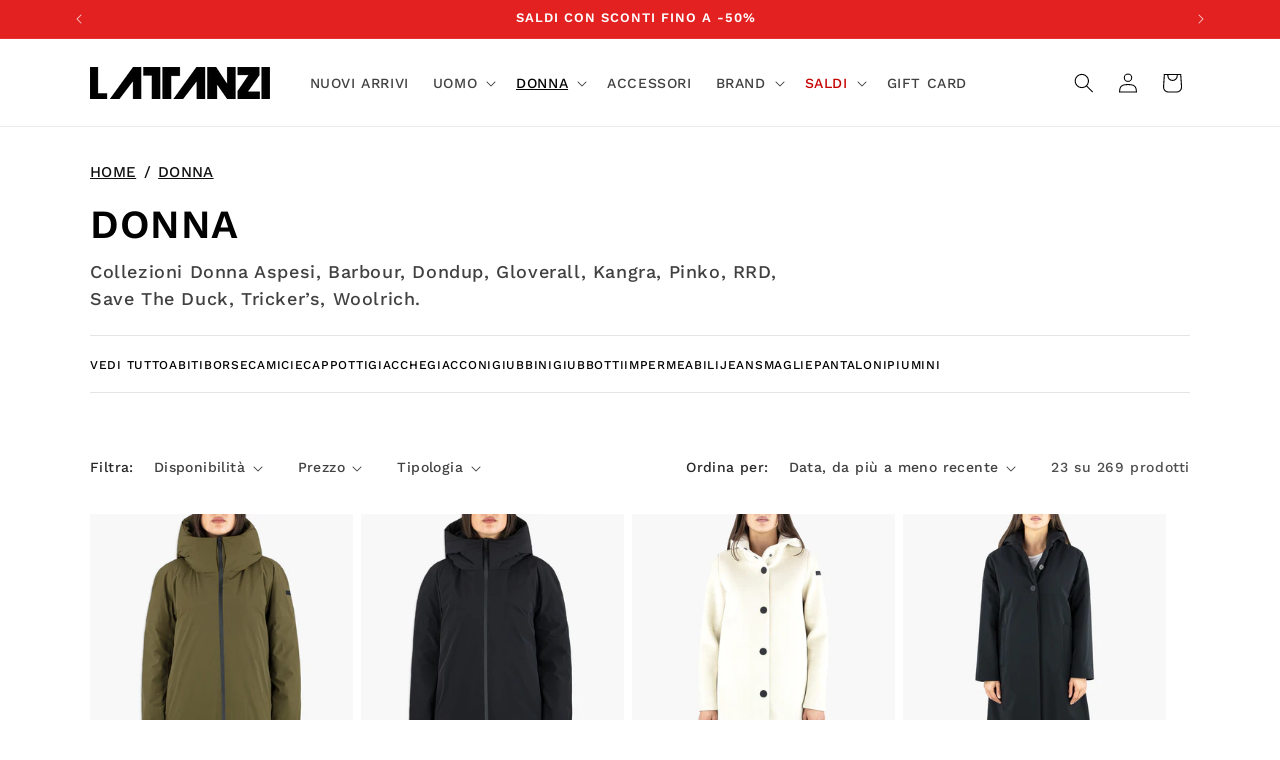

--- FILE ---
content_type: text/html; charset=utf-8
request_url: https://www.lattanziuomodonna.it/collections/donna/parka
body_size: 44018
content:
<!doctype html>
<html class="js" lang="it">
  <head>
    <meta charset="utf-8">
    <meta http-equiv="X-UA-Compatible" content="IE=edge">
    <meta name="viewport" content="width=device-width,initial-scale=1">
    <meta name="theme-color" content="">
    <link rel="canonical" href="https://www.lattanziuomodonna.it/collections/donna/parka"><link rel="icon" type="image/png" href="//www.lattanziuomodonna.it/cdn/shop/files/LATTANZI_Favicon.png?crop=center&height=32&v=1613157945&width=32"><link rel="preconnect" href="https://fonts.shopifycdn.com" crossorigin><title>
      DONNA | LATTANZI UOMO DONNA - Shop Online
 &ndash; tagged "parka"</title>

    
      <meta name="description" content="Collezioni Donna Aspesi, Barbour, Dondup, Gloverall, Kangra, Pinko, RRD, Save The Duck, Tricker’s, Woolrich.">
    

    

<meta property="og:site_name" content="LATTANZI">
<meta property="og:url" content="https://www.lattanziuomodonna.it/collections/donna/parka">
<meta property="og:title" content="DONNA | LATTANZI UOMO DONNA - Shop Online">
<meta property="og:type" content="website">
<meta property="og:description" content="Collezioni Donna Aspesi, Barbour, Dondup, Gloverall, Kangra, Pinko, RRD, Save The Duck, Tricker’s, Woolrich."><meta property="og:image" content="http://www.lattanziuomodonna.it/cdn/shop/files/LATTANZI_Logo.png?height=628&pad_color=ffffff&v=1650034252&width=1200">
  <meta property="og:image:secure_url" content="https://www.lattanziuomodonna.it/cdn/shop/files/LATTANZI_Logo.png?height=628&pad_color=ffffff&v=1650034252&width=1200">
  <meta property="og:image:width" content="1200">
  <meta property="og:image:height" content="628"><meta name="twitter:card" content="summary_large_image">
<meta name="twitter:title" content="DONNA | LATTANZI UOMO DONNA - Shop Online">
<meta name="twitter:description" content="Collezioni Donna Aspesi, Barbour, Dondup, Gloverall, Kangra, Pinko, RRD, Save The Duck, Tricker’s, Woolrich.">


    <script src="//www.lattanziuomodonna.it/cdn/shop/t/32/assets/constants.js?v=132983761750457495441765970096" defer="defer"></script>
    <script src="//www.lattanziuomodonna.it/cdn/shop/t/32/assets/pubsub.js?v=25310214064522200911765970096" defer="defer"></script>
    <script src="//www.lattanziuomodonna.it/cdn/shop/t/32/assets/global.js?v=7301445359237545521765970096" defer="defer"></script>
    <script src="//www.lattanziuomodonna.it/cdn/shop/t/32/assets/details-disclosure.js?v=13653116266235556501765970096" defer="defer"></script>
    <script src="//www.lattanziuomodonna.it/cdn/shop/t/32/assets/details-modal.js?v=25581673532751508451765970096" defer="defer"></script>
    <script src="//www.lattanziuomodonna.it/cdn/shop/t/32/assets/search-form.js?v=133129549252120666541765970096" defer="defer"></script><script src="//www.lattanziuomodonna.it/cdn/shop/t/32/assets/animations.js?v=88693664871331136111765970096" defer="defer"></script><script>window.performance && window.performance.mark && window.performance.mark('shopify.content_for_header.start');</script><meta name="facebook-domain-verification" content="78qi9mt0z3z147lr4mwbm5hgza0v7u">
<meta id="shopify-digital-wallet" name="shopify-digital-wallet" content="/23063241/digital_wallets/dialog">
<meta name="shopify-checkout-api-token" content="5722da2d78380ec37eaa591142b8848d">
<meta id="in-context-paypal-metadata" data-shop-id="23063241" data-venmo-supported="false" data-environment="production" data-locale="it_IT" data-paypal-v4="true" data-currency="EUR">
<link rel="alternate" type="application/atom+xml" title="Feed" href="/collections/donna/parka.atom" />
<link rel="alternate" type="application/json+oembed" href="https://www.lattanziuomodonna.it/collections/donna/parka.oembed">
<script async="async" src="/checkouts/internal/preloads.js?locale=it-IT"></script>
<script id="shopify-features" type="application/json">{"accessToken":"5722da2d78380ec37eaa591142b8848d","betas":["rich-media-storefront-analytics"],"domain":"www.lattanziuomodonna.it","predictiveSearch":true,"shopId":23063241,"locale":"it"}</script>
<script>var Shopify = Shopify || {};
Shopify.shop = "lattanzi-sas.myshopify.com";
Shopify.locale = "it";
Shopify.currency = {"active":"EUR","rate":"1.0"};
Shopify.country = "IT";
Shopify.theme = {"name":"Lattanzi Uomo Donna v2.4","id":180118126921,"schema_name":"Dawn","schema_version":"15.4.0","theme_store_id":887,"role":"main"};
Shopify.theme.handle = "null";
Shopify.theme.style = {"id":null,"handle":null};
Shopify.cdnHost = "www.lattanziuomodonna.it/cdn";
Shopify.routes = Shopify.routes || {};
Shopify.routes.root = "/";</script>
<script type="module">!function(o){(o.Shopify=o.Shopify||{}).modules=!0}(window);</script>
<script>!function(o){function n(){var o=[];function n(){o.push(Array.prototype.slice.apply(arguments))}return n.q=o,n}var t=o.Shopify=o.Shopify||{};t.loadFeatures=n(),t.autoloadFeatures=n()}(window);</script>
<script id="shop-js-analytics" type="application/json">{"pageType":"collection"}</script>
<script defer="defer" async type="module" src="//www.lattanziuomodonna.it/cdn/shopifycloud/shop-js/modules/v2/client.init-shop-cart-sync_B0kkjBRt.it.esm.js"></script>
<script defer="defer" async type="module" src="//www.lattanziuomodonna.it/cdn/shopifycloud/shop-js/modules/v2/chunk.common_AgTufRUD.esm.js"></script>
<script type="module">
  await import("//www.lattanziuomodonna.it/cdn/shopifycloud/shop-js/modules/v2/client.init-shop-cart-sync_B0kkjBRt.it.esm.js");
await import("//www.lattanziuomodonna.it/cdn/shopifycloud/shop-js/modules/v2/chunk.common_AgTufRUD.esm.js");

  window.Shopify.SignInWithShop?.initShopCartSync?.({"fedCMEnabled":true,"windoidEnabled":true});

</script>
<script>(function() {
  var isLoaded = false;
  function asyncLoad() {
    if (isLoaded) return;
    isLoaded = true;
    var urls = ["https:\/\/a.mailmunch.co\/widgets\/site-429014-f488c5283e8a12d0717ad5b0470f4ae330adeec0.js?shop=lattanzi-sas.myshopify.com"];
    for (var i = 0; i < urls.length; i++) {
      var s = document.createElement('script');
      s.type = 'text/javascript';
      s.async = true;
      s.src = urls[i];
      var x = document.getElementsByTagName('script')[0];
      x.parentNode.insertBefore(s, x);
    }
  };
  if(window.attachEvent) {
    window.attachEvent('onload', asyncLoad);
  } else {
    window.addEventListener('load', asyncLoad, false);
  }
})();</script>
<script id="__st">var __st={"a":23063241,"offset":3600,"reqid":"845c3220-b626-4069-b031-288918f617d7-1768733633","pageurl":"www.lattanziuomodonna.it\/collections\/donna\/parka","u":"da15b7af35ec","p":"collection","rtyp":"collection","rid":447736202};</script>
<script>window.ShopifyPaypalV4VisibilityTracking = true;</script>
<script id="captcha-bootstrap">!function(){'use strict';const t='contact',e='account',n='new_comment',o=[[t,t],['blogs',n],['comments',n],[t,'customer']],c=[[e,'customer_login'],[e,'guest_login'],[e,'recover_customer_password'],[e,'create_customer']],r=t=>t.map((([t,e])=>`form[action*='/${t}']:not([data-nocaptcha='true']) input[name='form_type'][value='${e}']`)).join(','),a=t=>()=>t?[...document.querySelectorAll(t)].map((t=>t.form)):[];function s(){const t=[...o],e=r(t);return a(e)}const i='password',u='form_key',d=['recaptcha-v3-token','g-recaptcha-response','h-captcha-response',i],f=()=>{try{return window.sessionStorage}catch{return}},m='__shopify_v',_=t=>t.elements[u];function p(t,e,n=!1){try{const o=window.sessionStorage,c=JSON.parse(o.getItem(e)),{data:r}=function(t){const{data:e,action:n}=t;return t[m]||n?{data:e,action:n}:{data:t,action:n}}(c);for(const[e,n]of Object.entries(r))t.elements[e]&&(t.elements[e].value=n);n&&o.removeItem(e)}catch(o){console.error('form repopulation failed',{error:o})}}const l='form_type',E='cptcha';function T(t){t.dataset[E]=!0}const w=window,h=w.document,L='Shopify',v='ce_forms',y='captcha';let A=!1;((t,e)=>{const n=(g='f06e6c50-85a8-45c8-87d0-21a2b65856fe',I='https://cdn.shopify.com/shopifycloud/storefront-forms-hcaptcha/ce_storefront_forms_captcha_hcaptcha.v1.5.2.iife.js',D={infoText:'Protetto da hCaptcha',privacyText:'Privacy',termsText:'Termini'},(t,e,n)=>{const o=w[L][v],c=o.bindForm;if(c)return c(t,g,e,D).then(n);var r;o.q.push([[t,g,e,D],n]),r=I,A||(h.body.append(Object.assign(h.createElement('script'),{id:'captcha-provider',async:!0,src:r})),A=!0)});var g,I,D;w[L]=w[L]||{},w[L][v]=w[L][v]||{},w[L][v].q=[],w[L][y]=w[L][y]||{},w[L][y].protect=function(t,e){n(t,void 0,e),T(t)},Object.freeze(w[L][y]),function(t,e,n,w,h,L){const[v,y,A,g]=function(t,e,n){const i=e?o:[],u=t?c:[],d=[...i,...u],f=r(d),m=r(i),_=r(d.filter((([t,e])=>n.includes(e))));return[a(f),a(m),a(_),s()]}(w,h,L),I=t=>{const e=t.target;return e instanceof HTMLFormElement?e:e&&e.form},D=t=>v().includes(t);t.addEventListener('submit',(t=>{const e=I(t);if(!e)return;const n=D(e)&&!e.dataset.hcaptchaBound&&!e.dataset.recaptchaBound,o=_(e),c=g().includes(e)&&(!o||!o.value);(n||c)&&t.preventDefault(),c&&!n&&(function(t){try{if(!f())return;!function(t){const e=f();if(!e)return;const n=_(t);if(!n)return;const o=n.value;o&&e.removeItem(o)}(t);const e=Array.from(Array(32),(()=>Math.random().toString(36)[2])).join('');!function(t,e){_(t)||t.append(Object.assign(document.createElement('input'),{type:'hidden',name:u})),t.elements[u].value=e}(t,e),function(t,e){const n=f();if(!n)return;const o=[...t.querySelectorAll(`input[type='${i}']`)].map((({name:t})=>t)),c=[...d,...o],r={};for(const[a,s]of new FormData(t).entries())c.includes(a)||(r[a]=s);n.setItem(e,JSON.stringify({[m]:1,action:t.action,data:r}))}(t,e)}catch(e){console.error('failed to persist form',e)}}(e),e.submit())}));const S=(t,e)=>{t&&!t.dataset[E]&&(n(t,e.some((e=>e===t))),T(t))};for(const o of['focusin','change'])t.addEventListener(o,(t=>{const e=I(t);D(e)&&S(e,y())}));const B=e.get('form_key'),M=e.get(l),P=B&&M;t.addEventListener('DOMContentLoaded',(()=>{const t=y();if(P)for(const e of t)e.elements[l].value===M&&p(e,B);[...new Set([...A(),...v().filter((t=>'true'===t.dataset.shopifyCaptcha))])].forEach((e=>S(e,t)))}))}(h,new URLSearchParams(w.location.search),n,t,e,['guest_login'])})(!0,!0)}();</script>
<script integrity="sha256-4kQ18oKyAcykRKYeNunJcIwy7WH5gtpwJnB7kiuLZ1E=" data-source-attribution="shopify.loadfeatures" defer="defer" src="//www.lattanziuomodonna.it/cdn/shopifycloud/storefront/assets/storefront/load_feature-a0a9edcb.js" crossorigin="anonymous"></script>
<script data-source-attribution="shopify.dynamic_checkout.dynamic.init">var Shopify=Shopify||{};Shopify.PaymentButton=Shopify.PaymentButton||{isStorefrontPortableWallets:!0,init:function(){window.Shopify.PaymentButton.init=function(){};var t=document.createElement("script");t.src="https://www.lattanziuomodonna.it/cdn/shopifycloud/portable-wallets/latest/portable-wallets.it.js",t.type="module",document.head.appendChild(t)}};
</script>
<script data-source-attribution="shopify.dynamic_checkout.buyer_consent">
  function portableWalletsHideBuyerConsent(e){var t=document.getElementById("shopify-buyer-consent"),n=document.getElementById("shopify-subscription-policy-button");t&&n&&(t.classList.add("hidden"),t.setAttribute("aria-hidden","true"),n.removeEventListener("click",e))}function portableWalletsShowBuyerConsent(e){var t=document.getElementById("shopify-buyer-consent"),n=document.getElementById("shopify-subscription-policy-button");t&&n&&(t.classList.remove("hidden"),t.removeAttribute("aria-hidden"),n.addEventListener("click",e))}window.Shopify?.PaymentButton&&(window.Shopify.PaymentButton.hideBuyerConsent=portableWalletsHideBuyerConsent,window.Shopify.PaymentButton.showBuyerConsent=portableWalletsShowBuyerConsent);
</script>
<script data-source-attribution="shopify.dynamic_checkout.cart.bootstrap">document.addEventListener("DOMContentLoaded",(function(){function t(){return document.querySelector("shopify-accelerated-checkout-cart, shopify-accelerated-checkout")}if(t())Shopify.PaymentButton.init();else{new MutationObserver((function(e,n){t()&&(Shopify.PaymentButton.init(),n.disconnect())})).observe(document.body,{childList:!0,subtree:!0})}}));
</script>
<script id='scb4127' type='text/javascript' async='' src='https://www.lattanziuomodonna.it/cdn/shopifycloud/privacy-banner/storefront-banner.js'></script><link id="shopify-accelerated-checkout-styles" rel="stylesheet" media="screen" href="https://www.lattanziuomodonna.it/cdn/shopifycloud/portable-wallets/latest/accelerated-checkout-backwards-compat.css" crossorigin="anonymous">
<style id="shopify-accelerated-checkout-cart">
        #shopify-buyer-consent {
  margin-top: 1em;
  display: inline-block;
  width: 100%;
}

#shopify-buyer-consent.hidden {
  display: none;
}

#shopify-subscription-policy-button {
  background: none;
  border: none;
  padding: 0;
  text-decoration: underline;
  font-size: inherit;
  cursor: pointer;
}

#shopify-subscription-policy-button::before {
  box-shadow: none;
}

      </style>
<script id="sections-script" data-sections="header" defer="defer" src="//www.lattanziuomodonna.it/cdn/shop/t/32/compiled_assets/scripts.js?3412"></script>
<script>window.performance && window.performance.mark && window.performance.mark('shopify.content_for_header.end');</script>


    <style data-shopify>
      @font-face {
  font-family: "Work Sans";
  font-weight: 500;
  font-style: normal;
  font-display: swap;
  src: url("//www.lattanziuomodonna.it/cdn/fonts/work_sans/worksans_n5.42fc03d7028ac0f31a2ddf10d4a2904a7483a1c4.woff2") format("woff2"),
       url("//www.lattanziuomodonna.it/cdn/fonts/work_sans/worksans_n5.1f79bf93aa21696aa0428c88e39fb9f946295341.woff") format("woff");
}

      @font-face {
  font-family: "Work Sans";
  font-weight: 700;
  font-style: normal;
  font-display: swap;
  src: url("//www.lattanziuomodonna.it/cdn/fonts/work_sans/worksans_n7.e2cf5bd8f2c7e9d30c030f9ea8eafc69f5a92f7b.woff2") format("woff2"),
       url("//www.lattanziuomodonna.it/cdn/fonts/work_sans/worksans_n7.20f1c80359e7f7b4327b81543e1acb5c32cd03cd.woff") format("woff");
}

      @font-face {
  font-family: "Work Sans";
  font-weight: 500;
  font-style: italic;
  font-display: swap;
  src: url("//www.lattanziuomodonna.it/cdn/fonts/work_sans/worksans_i5.0097f7572bdd2a30d202a52c1764d831015aa312.woff2") format("woff2"),
       url("//www.lattanziuomodonna.it/cdn/fonts/work_sans/worksans_i5.a4fa6fa0f90748be4cee382c79d6624ea9963ef1.woff") format("woff");
}

      @font-face {
  font-family: "Work Sans";
  font-weight: 700;
  font-style: italic;
  font-display: swap;
  src: url("//www.lattanziuomodonna.it/cdn/fonts/work_sans/worksans_i7.7cdba6320b03c03dcaa365743a4e0e729fe97e54.woff2") format("woff2"),
       url("//www.lattanziuomodonna.it/cdn/fonts/work_sans/worksans_i7.42a9f4016982495f4c0b0fb3dc64cf8f2d0c3eaa.woff") format("woff");
}

      @font-face {
  font-family: "Work Sans";
  font-weight: 600;
  font-style: normal;
  font-display: swap;
  src: url("//www.lattanziuomodonna.it/cdn/fonts/work_sans/worksans_n6.75811c3bd5161ea6e3ceb2d48ca889388f9bd5fe.woff2") format("woff2"),
       url("//www.lattanziuomodonna.it/cdn/fonts/work_sans/worksans_n6.defcf26f28f3fa3df4555714d3f2e0f1217d7772.woff") format("woff");
}


      
        :root,
        .color-scheme-1 {
          --color-background: 255,255,255;
        
          --gradient-background: #ffffff;
        

        

        --color-foreground: 2,2,2;
        --color-background-contrast: 191,191,191;
        --color-shadow: 2,2,2;
        --color-button: 2,2,2;
        --color-button-text: 255,255,255;
        --color-secondary-button: 255,255,255;
        --color-secondary-button-text: 45,45,45;
        --color-link: 45,45,45;
        --color-badge-foreground: 2,2,2;
        --color-badge-background: 255,255,255;
        --color-badge-border: 2,2,2;
        --payment-terms-background-color: rgb(255 255 255);
      }
      
        
        .color-scheme-2 {
          --color-background: 243,243,243;
        
          --gradient-background: #f3f3f3;
        

        

        --color-foreground: 2,2,2;
        --color-background-contrast: 179,179,179;
        --color-shadow: 2,2,2;
        --color-button: 2,2,2;
        --color-button-text: 243,243,243;
        --color-secondary-button: 243,243,243;
        --color-secondary-button-text: 2,2,2;
        --color-link: 2,2,2;
        --color-badge-foreground: 2,2,2;
        --color-badge-background: 243,243,243;
        --color-badge-border: 2,2,2;
        --payment-terms-background-color: rgb(243 243 243);
      }
      
        
        .color-scheme-3 {
          --color-background: 2,2,2;
        
          --gradient-background: #020202;
        

        

        --color-foreground: 255,255,255;
        --color-background-contrast: 130,130,130;
        --color-shadow: 2,2,2;
        --color-button: 255,255,255;
        --color-button-text: 2,2,2;
        --color-secondary-button: 2,2,2;
        --color-secondary-button-text: 255,255,255;
        --color-link: 255,255,255;
        --color-badge-foreground: 255,255,255;
        --color-badge-background: 2,2,2;
        --color-badge-border: 255,255,255;
        --payment-terms-background-color: rgb(2 2 2);
      }
      
        
        .color-scheme-4 {
          --color-background: 2,2,2;
        
          --gradient-background: #020202;
        

        

        --color-foreground: 255,255,255;
        --color-background-contrast: 130,130,130;
        --color-shadow: 2,2,2;
        --color-button: 255,255,255;
        --color-button-text: 2,2,2;
        --color-secondary-button: 2,2,2;
        --color-secondary-button-text: 255,255,255;
        --color-link: 255,255,255;
        --color-badge-foreground: 255,255,255;
        --color-badge-background: 2,2,2;
        --color-badge-border: 255,255,255;
        --payment-terms-background-color: rgb(2 2 2);
      }
      
        
        .color-scheme-5 {
          --color-background: 226,33,32;
        
          --gradient-background: #e22120;
        

        

        --color-foreground: 255,255,255;
        --color-background-contrast: 115,16,15;
        --color-shadow: 2,2,2;
        --color-button: 255,255,255;
        --color-button-text: 226,33,32;
        --color-secondary-button: 226,33,32;
        --color-secondary-button-text: 255,255,255;
        --color-link: 255,255,255;
        --color-badge-foreground: 255,255,255;
        --color-badge-background: 226,33,32;
        --color-badge-border: 255,255,255;
        --payment-terms-background-color: rgb(226 33 32);
      }
      

      body, .color-scheme-1, .color-scheme-2, .color-scheme-3, .color-scheme-4, .color-scheme-5 {
        color: rgba(var(--color-foreground), 0.75);
        background-color: rgb(var(--color-background));
      }

      :root {
        --font-body-family: "Work Sans", sans-serif;
        --font-body-style: normal;
        --font-body-weight: 500;
        --font-body-weight-bold: 800;

        --font-heading-family: "Work Sans", sans-serif;
        --font-heading-style: normal;
        --font-heading-weight: 600;

        --font-body-scale: 1.0;
        --font-heading-scale: 1.0;

        --media-padding: px;
        --media-border-opacity: 0.05;
        --media-border-width: 1px;
        --media-radius: 0px;
        --media-shadow-opacity: 0.0;
        --media-shadow-horizontal-offset: 0px;
        --media-shadow-vertical-offset: 4px;
        --media-shadow-blur-radius: 5px;
        --media-shadow-visible: 0;

        --page-width: 120rem;
        --page-width-margin: 0rem;

        --product-card-image-padding: 0.0rem;
        --product-card-corner-radius: 0.0rem;
        --product-card-text-alignment: left;
        --product-card-border-width: 0.0rem;
        --product-card-border-opacity: 0.1;
        --product-card-shadow-opacity: 0.0;
        --product-card-shadow-visible: 0;
        --product-card-shadow-horizontal-offset: 0.0rem;
        --product-card-shadow-vertical-offset: 0.4rem;
        --product-card-shadow-blur-radius: 0.5rem;

        --collection-card-image-padding: 0.0rem;
        --collection-card-corner-radius: 0.0rem;
        --collection-card-text-alignment: left;
        --collection-card-border-width: 0.0rem;
        --collection-card-border-opacity: 0.1;
        --collection-card-shadow-opacity: 0.0;
        --collection-card-shadow-visible: 0;
        --collection-card-shadow-horizontal-offset: 0.0rem;
        --collection-card-shadow-vertical-offset: 0.4rem;
        --collection-card-shadow-blur-radius: 0.5rem;

        --blog-card-image-padding: 0.0rem;
        --blog-card-corner-radius: 0.0rem;
        --blog-card-text-alignment: left;
        --blog-card-border-width: 0.0rem;
        --blog-card-border-opacity: 0.1;
        --blog-card-shadow-opacity: 0.0;
        --blog-card-shadow-visible: 0;
        --blog-card-shadow-horizontal-offset: 0.0rem;
        --blog-card-shadow-vertical-offset: 0.4rem;
        --blog-card-shadow-blur-radius: 0.5rem;

        --badge-corner-radius: 4.0rem;

        --popup-border-width: 1px;
        --popup-border-opacity: 0.1;
        --popup-corner-radius: 0px;
        --popup-shadow-opacity: 0.05;
        --popup-shadow-horizontal-offset: 0px;
        --popup-shadow-vertical-offset: 4px;
        --popup-shadow-blur-radius: 5px;

        --drawer-border-width: 1px;
        --drawer-border-opacity: 0.1;
        --drawer-shadow-opacity: 0.0;
        --drawer-shadow-horizontal-offset: 0px;
        --drawer-shadow-vertical-offset: 4px;
        --drawer-shadow-blur-radius: 5px;

        --spacing-sections-desktop: 0px;
        --spacing-sections-mobile: 0px;

        --grid-desktop-vertical-spacing: 8px;
        --grid-desktop-horizontal-spacing: 8px;
        --grid-mobile-vertical-spacing: 4px;
        --grid-mobile-horizontal-spacing: 4px;

        --text-boxes-border-opacity: 0.1;
        --text-boxes-border-width: 0px;
        --text-boxes-radius: 0px;
        --text-boxes-shadow-opacity: 0.0;
        --text-boxes-shadow-visible: 0;
        --text-boxes-shadow-horizontal-offset: 0px;
        --text-boxes-shadow-vertical-offset: 4px;
        --text-boxes-shadow-blur-radius: 5px;

        --buttons-radius: 0px;
        --buttons-radius-outset: 0px;
        --buttons-border-width: 1px;
        --buttons-border-opacity: 1.0;
        --buttons-shadow-opacity: 0.0;
        --buttons-shadow-visible: 0;
        --buttons-shadow-horizontal-offset: 0px;
        --buttons-shadow-vertical-offset: 4px;
        --buttons-shadow-blur-radius: 5px;
        --buttons-border-offset: 0px;

        --inputs-radius: 0px;
        --inputs-border-width: 1px;
        --inputs-border-opacity: 0.55;
        --inputs-shadow-opacity: 0.0;
        --inputs-shadow-horizontal-offset: 0px;
        --inputs-margin-offset: 0px;
        --inputs-shadow-vertical-offset: 4px;
        --inputs-shadow-blur-radius: 5px;
        --inputs-radius-outset: 0px;

        --variant-pills-radius: 40px;
        --variant-pills-border-width: 1px;
        --variant-pills-border-opacity: 0.55;
        --variant-pills-shadow-opacity: 0.0;
        --variant-pills-shadow-horizontal-offset: 0px;
        --variant-pills-shadow-vertical-offset: 4px;
        --variant-pills-shadow-blur-radius: 5px;
      }

      *,
      *::before,
      *::after {
        box-sizing: inherit;
      }

      html {
        box-sizing: border-box;
        font-size: calc(var(--font-body-scale) * 62.5%);
        height: 100%;
      }

      body {
        display: grid;
        grid-template-rows: auto auto 1fr auto;
        grid-template-columns: 100%;
        min-height: 100%;
        margin: 0;
        font-size: 1.5rem;
        letter-spacing: 0.06rem;
        line-height: calc(1 + 0.8 / var(--font-body-scale));
        font-family: var(--font-body-family);
        font-style: var(--font-body-style);
        font-weight: var(--font-body-weight);
      }

      @media screen and (min-width: 750px) {
        body {
          font-size: 1.6rem;
        }
      }
    </style>

    <link href="//www.lattanziuomodonna.it/cdn/shop/t/32/assets/base.css?v=104379372530627738311767342747" rel="stylesheet" type="text/css" media="all" />
    <link rel="stylesheet" href="//www.lattanziuomodonna.it/cdn/shop/t/32/assets/component-cart-items.css?v=13033300910818915211765970096" media="print" onload="this.media='all'">
      <link rel="preload" as="font" href="//www.lattanziuomodonna.it/cdn/fonts/work_sans/worksans_n5.42fc03d7028ac0f31a2ddf10d4a2904a7483a1c4.woff2" type="font/woff2" crossorigin>
      

      <link rel="preload" as="font" href="//www.lattanziuomodonna.it/cdn/fonts/work_sans/worksans_n6.75811c3bd5161ea6e3ceb2d48ca889388f9bd5fe.woff2" type="font/woff2" crossorigin>
      
<link href="//www.lattanziuomodonna.it/cdn/shop/t/32/assets/component-localization-form.css?v=170315343355214948141765970096" rel="stylesheet" type="text/css" media="all" />
      <script src="//www.lattanziuomodonna.it/cdn/shop/t/32/assets/localization-form.js?v=144176611646395275351765970096" defer="defer"></script><link
        rel="stylesheet"
        href="//www.lattanziuomodonna.it/cdn/shop/t/32/assets/component-predictive-search.css?v=118923337488134913561765970096"
        media="print"
        onload="this.media='all'"
      ><script>
      if (Shopify.designMode) {
        document.documentElement.classList.add('shopify-design-mode');
      }
    </script>

<link href="//www.lattanziuomodonna.it/cdn/shop/t/32/assets/ltz-ship.css?v=146626416861041899151765970096" rel="stylesheet" type="text/css" media="all" />


<meta name="google-site-verification" content="af1NnEDvWcYjLZ8_CM47eaIL-zT6s5Ti5lqW1VLUG18" />


  <!-- BEGIN app block: shopify://apps/klaviyo-email-marketing-sms/blocks/klaviyo-onsite-embed/2632fe16-c075-4321-a88b-50b567f42507 -->












  <script async src="https://static.klaviyo.com/onsite/js/UDf9dk/klaviyo.js?company_id=UDf9dk"></script>
  <script>!function(){if(!window.klaviyo){window._klOnsite=window._klOnsite||[];try{window.klaviyo=new Proxy({},{get:function(n,i){return"push"===i?function(){var n;(n=window._klOnsite).push.apply(n,arguments)}:function(){for(var n=arguments.length,o=new Array(n),w=0;w<n;w++)o[w]=arguments[w];var t="function"==typeof o[o.length-1]?o.pop():void 0,e=new Promise((function(n){window._klOnsite.push([i].concat(o,[function(i){t&&t(i),n(i)}]))}));return e}}})}catch(n){window.klaviyo=window.klaviyo||[],window.klaviyo.push=function(){var n;(n=window._klOnsite).push.apply(n,arguments)}}}}();</script>

  




  <script>
    window.klaviyoReviewsProductDesignMode = false
  </script>







<!-- END app block --><link href="https://monorail-edge.shopifysvc.com" rel="dns-prefetch">
<script>(function(){if ("sendBeacon" in navigator && "performance" in window) {try {var session_token_from_headers = performance.getEntriesByType('navigation')[0].serverTiming.find(x => x.name == '_s').description;} catch {var session_token_from_headers = undefined;}var session_cookie_matches = document.cookie.match(/_shopify_s=([^;]*)/);var session_token_from_cookie = session_cookie_matches && session_cookie_matches.length === 2 ? session_cookie_matches[1] : "";var session_token = session_token_from_headers || session_token_from_cookie || "";function handle_abandonment_event(e) {var entries = performance.getEntries().filter(function(entry) {return /monorail-edge.shopifysvc.com/.test(entry.name);});if (!window.abandonment_tracked && entries.length === 0) {window.abandonment_tracked = true;var currentMs = Date.now();var navigation_start = performance.timing.navigationStart;var payload = {shop_id: 23063241,url: window.location.href,navigation_start,duration: currentMs - navigation_start,session_token,page_type: "collection"};window.navigator.sendBeacon("https://monorail-edge.shopifysvc.com/v1/produce", JSON.stringify({schema_id: "online_store_buyer_site_abandonment/1.1",payload: payload,metadata: {event_created_at_ms: currentMs,event_sent_at_ms: currentMs}}));}}window.addEventListener('pagehide', handle_abandonment_event);}}());</script>
<script id="web-pixels-manager-setup">(function e(e,d,r,n,o){if(void 0===o&&(o={}),!Boolean(null===(a=null===(i=window.Shopify)||void 0===i?void 0:i.analytics)||void 0===a?void 0:a.replayQueue)){var i,a;window.Shopify=window.Shopify||{};var t=window.Shopify;t.analytics=t.analytics||{};var s=t.analytics;s.replayQueue=[],s.publish=function(e,d,r){return s.replayQueue.push([e,d,r]),!0};try{self.performance.mark("wpm:start")}catch(e){}var l=function(){var e={modern:/Edge?\/(1{2}[4-9]|1[2-9]\d|[2-9]\d{2}|\d{4,})\.\d+(\.\d+|)|Firefox\/(1{2}[4-9]|1[2-9]\d|[2-9]\d{2}|\d{4,})\.\d+(\.\d+|)|Chrom(ium|e)\/(9{2}|\d{3,})\.\d+(\.\d+|)|(Maci|X1{2}).+ Version\/(15\.\d+|(1[6-9]|[2-9]\d|\d{3,})\.\d+)([,.]\d+|)( \(\w+\)|)( Mobile\/\w+|) Safari\/|Chrome.+OPR\/(9{2}|\d{3,})\.\d+\.\d+|(CPU[ +]OS|iPhone[ +]OS|CPU[ +]iPhone|CPU IPhone OS|CPU iPad OS)[ +]+(15[._]\d+|(1[6-9]|[2-9]\d|\d{3,})[._]\d+)([._]\d+|)|Android:?[ /-](13[3-9]|1[4-9]\d|[2-9]\d{2}|\d{4,})(\.\d+|)(\.\d+|)|Android.+Firefox\/(13[5-9]|1[4-9]\d|[2-9]\d{2}|\d{4,})\.\d+(\.\d+|)|Android.+Chrom(ium|e)\/(13[3-9]|1[4-9]\d|[2-9]\d{2}|\d{4,})\.\d+(\.\d+|)|SamsungBrowser\/([2-9]\d|\d{3,})\.\d+/,legacy:/Edge?\/(1[6-9]|[2-9]\d|\d{3,})\.\d+(\.\d+|)|Firefox\/(5[4-9]|[6-9]\d|\d{3,})\.\d+(\.\d+|)|Chrom(ium|e)\/(5[1-9]|[6-9]\d|\d{3,})\.\d+(\.\d+|)([\d.]+$|.*Safari\/(?![\d.]+ Edge\/[\d.]+$))|(Maci|X1{2}).+ Version\/(10\.\d+|(1[1-9]|[2-9]\d|\d{3,})\.\d+)([,.]\d+|)( \(\w+\)|)( Mobile\/\w+|) Safari\/|Chrome.+OPR\/(3[89]|[4-9]\d|\d{3,})\.\d+\.\d+|(CPU[ +]OS|iPhone[ +]OS|CPU[ +]iPhone|CPU IPhone OS|CPU iPad OS)[ +]+(10[._]\d+|(1[1-9]|[2-9]\d|\d{3,})[._]\d+)([._]\d+|)|Android:?[ /-](13[3-9]|1[4-9]\d|[2-9]\d{2}|\d{4,})(\.\d+|)(\.\d+|)|Mobile Safari.+OPR\/([89]\d|\d{3,})\.\d+\.\d+|Android.+Firefox\/(13[5-9]|1[4-9]\d|[2-9]\d{2}|\d{4,})\.\d+(\.\d+|)|Android.+Chrom(ium|e)\/(13[3-9]|1[4-9]\d|[2-9]\d{2}|\d{4,})\.\d+(\.\d+|)|Android.+(UC? ?Browser|UCWEB|U3)[ /]?(15\.([5-9]|\d{2,})|(1[6-9]|[2-9]\d|\d{3,})\.\d+)\.\d+|SamsungBrowser\/(5\.\d+|([6-9]|\d{2,})\.\d+)|Android.+MQ{2}Browser\/(14(\.(9|\d{2,})|)|(1[5-9]|[2-9]\d|\d{3,})(\.\d+|))(\.\d+|)|K[Aa][Ii]OS\/(3\.\d+|([4-9]|\d{2,})\.\d+)(\.\d+|)/},d=e.modern,r=e.legacy,n=navigator.userAgent;return n.match(d)?"modern":n.match(r)?"legacy":"unknown"}(),u="modern"===l?"modern":"legacy",c=(null!=n?n:{modern:"",legacy:""})[u],f=function(e){return[e.baseUrl,"/wpm","/b",e.hashVersion,"modern"===e.buildTarget?"m":"l",".js"].join("")}({baseUrl:d,hashVersion:r,buildTarget:u}),m=function(e){var d=e.version,r=e.bundleTarget,n=e.surface,o=e.pageUrl,i=e.monorailEndpoint;return{emit:function(e){var a=e.status,t=e.errorMsg,s=(new Date).getTime(),l=JSON.stringify({metadata:{event_sent_at_ms:s},events:[{schema_id:"web_pixels_manager_load/3.1",payload:{version:d,bundle_target:r,page_url:o,status:a,surface:n,error_msg:t},metadata:{event_created_at_ms:s}}]});if(!i)return console&&console.warn&&console.warn("[Web Pixels Manager] No Monorail endpoint provided, skipping logging."),!1;try{return self.navigator.sendBeacon.bind(self.navigator)(i,l)}catch(e){}var u=new XMLHttpRequest;try{return u.open("POST",i,!0),u.setRequestHeader("Content-Type","text/plain"),u.send(l),!0}catch(e){return console&&console.warn&&console.warn("[Web Pixels Manager] Got an unhandled error while logging to Monorail."),!1}}}}({version:r,bundleTarget:l,surface:e.surface,pageUrl:self.location.href,monorailEndpoint:e.monorailEndpoint});try{o.browserTarget=l,function(e){var d=e.src,r=e.async,n=void 0===r||r,o=e.onload,i=e.onerror,a=e.sri,t=e.scriptDataAttributes,s=void 0===t?{}:t,l=document.createElement("script"),u=document.querySelector("head"),c=document.querySelector("body");if(l.async=n,l.src=d,a&&(l.integrity=a,l.crossOrigin="anonymous"),s)for(var f in s)if(Object.prototype.hasOwnProperty.call(s,f))try{l.dataset[f]=s[f]}catch(e){}if(o&&l.addEventListener("load",o),i&&l.addEventListener("error",i),u)u.appendChild(l);else{if(!c)throw new Error("Did not find a head or body element to append the script");c.appendChild(l)}}({src:f,async:!0,onload:function(){if(!function(){var e,d;return Boolean(null===(d=null===(e=window.Shopify)||void 0===e?void 0:e.analytics)||void 0===d?void 0:d.initialized)}()){var d=window.webPixelsManager.init(e)||void 0;if(d){var r=window.Shopify.analytics;r.replayQueue.forEach((function(e){var r=e[0],n=e[1],o=e[2];d.publishCustomEvent(r,n,o)})),r.replayQueue=[],r.publish=d.publishCustomEvent,r.visitor=d.visitor,r.initialized=!0}}},onerror:function(){return m.emit({status:"failed",errorMsg:"".concat(f," has failed to load")})},sri:function(e){var d=/^sha384-[A-Za-z0-9+/=]+$/;return"string"==typeof e&&d.test(e)}(c)?c:"",scriptDataAttributes:o}),m.emit({status:"loading"})}catch(e){m.emit({status:"failed",errorMsg:(null==e?void 0:e.message)||"Unknown error"})}}})({shopId: 23063241,storefrontBaseUrl: "https://www.lattanziuomodonna.it",extensionsBaseUrl: "https://extensions.shopifycdn.com/cdn/shopifycloud/web-pixels-manager",monorailEndpoint: "https://monorail-edge.shopifysvc.com/unstable/produce_batch",surface: "storefront-renderer",enabledBetaFlags: ["2dca8a86"],webPixelsConfigList: [{"id":"2809004361","configuration":"{\"accountID\":\"UDf9dk\",\"webPixelConfig\":\"eyJlbmFibGVBZGRlZFRvQ2FydEV2ZW50cyI6IHRydWV9\"}","eventPayloadVersion":"v1","runtimeContext":"STRICT","scriptVersion":"524f6c1ee37bacdca7657a665bdca589","type":"APP","apiClientId":123074,"privacyPurposes":["ANALYTICS","MARKETING"],"dataSharingAdjustments":{"protectedCustomerApprovalScopes":["read_customer_address","read_customer_email","read_customer_name","read_customer_personal_data","read_customer_phone"]}},{"id":"899875145","configuration":"{\"config\":\"{\\\"pixel_id\\\":\\\"G-X9SDEG6PXX\\\",\\\"gtag_events\\\":[{\\\"type\\\":\\\"purchase\\\",\\\"action_label\\\":\\\"G-X9SDEG6PXX\\\"},{\\\"type\\\":\\\"page_view\\\",\\\"action_label\\\":\\\"G-X9SDEG6PXX\\\"},{\\\"type\\\":\\\"view_item\\\",\\\"action_label\\\":\\\"G-X9SDEG6PXX\\\"},{\\\"type\\\":\\\"search\\\",\\\"action_label\\\":\\\"G-X9SDEG6PXX\\\"},{\\\"type\\\":\\\"add_to_cart\\\",\\\"action_label\\\":\\\"G-X9SDEG6PXX\\\"},{\\\"type\\\":\\\"begin_checkout\\\",\\\"action_label\\\":\\\"G-X9SDEG6PXX\\\"},{\\\"type\\\":\\\"add_payment_info\\\",\\\"action_label\\\":\\\"G-X9SDEG6PXX\\\"}],\\\"enable_monitoring_mode\\\":false}\"}","eventPayloadVersion":"v1","runtimeContext":"OPEN","scriptVersion":"b2a88bafab3e21179ed38636efcd8a93","type":"APP","apiClientId":1780363,"privacyPurposes":[],"dataSharingAdjustments":{"protectedCustomerApprovalScopes":["read_customer_address","read_customer_email","read_customer_name","read_customer_personal_data","read_customer_phone"]}},{"id":"399376713","configuration":"{\"pixel_id\":\"218723835438178\",\"pixel_type\":\"facebook_pixel\",\"metaapp_system_user_token\":\"-\"}","eventPayloadVersion":"v1","runtimeContext":"OPEN","scriptVersion":"ca16bc87fe92b6042fbaa3acc2fbdaa6","type":"APP","apiClientId":2329312,"privacyPurposes":["ANALYTICS","MARKETING","SALE_OF_DATA"],"dataSharingAdjustments":{"protectedCustomerApprovalScopes":["read_customer_address","read_customer_email","read_customer_name","read_customer_personal_data","read_customer_phone"]}},{"id":"172982601","eventPayloadVersion":"v1","runtimeContext":"LAX","scriptVersion":"1","type":"CUSTOM","privacyPurposes":["ANALYTICS"],"name":"Google Analytics tag (migrated)"},{"id":"shopify-app-pixel","configuration":"{}","eventPayloadVersion":"v1","runtimeContext":"STRICT","scriptVersion":"0450","apiClientId":"shopify-pixel","type":"APP","privacyPurposes":["ANALYTICS","MARKETING"]},{"id":"shopify-custom-pixel","eventPayloadVersion":"v1","runtimeContext":"LAX","scriptVersion":"0450","apiClientId":"shopify-pixel","type":"CUSTOM","privacyPurposes":["ANALYTICS","MARKETING"]}],isMerchantRequest: false,initData: {"shop":{"name":"LATTANZI","paymentSettings":{"currencyCode":"EUR"},"myshopifyDomain":"lattanzi-sas.myshopify.com","countryCode":"IT","storefrontUrl":"https:\/\/www.lattanziuomodonna.it"},"customer":null,"cart":null,"checkout":null,"productVariants":[],"purchasingCompany":null},},"https://www.lattanziuomodonna.it/cdn","fcfee988w5aeb613cpc8e4bc33m6693e112",{"modern":"","legacy":""},{"shopId":"23063241","storefrontBaseUrl":"https:\/\/www.lattanziuomodonna.it","extensionBaseUrl":"https:\/\/extensions.shopifycdn.com\/cdn\/shopifycloud\/web-pixels-manager","surface":"storefront-renderer","enabledBetaFlags":"[\"2dca8a86\"]","isMerchantRequest":"false","hashVersion":"fcfee988w5aeb613cpc8e4bc33m6693e112","publish":"custom","events":"[[\"page_viewed\",{}],[\"collection_viewed\",{\"collection\":{\"id\":\"447736202\",\"title\":\"DONNA\",\"productVariants\":[{\"price\":{\"amount\":448.0,\"currencyCode\":\"EUR\"},\"product\":{\"title\":\"Giaccone RRD Montecristo Parka Over Short Wom Jkt Light Green\",\"vendor\":\"RRD\",\"id\":\"9970021826889\",\"untranslatedTitle\":\"Giaccone RRD Montecristo Parka Over Short Wom Jkt Light Green\",\"url\":\"\/products\/giaccone-rrd-montecristo-parka-over-short-wom-jkt-black-copy\",\"type\":\"GIACCONI\"},\"id\":\"53491471188297\",\"image\":{\"src\":\"\/\/www.lattanziuomodonna.it\/cdn\/shop\/files\/Giaccone_RRD_Montecristo_Parka_Over_Short_Wom_Jkt_W25521_Col._25_Light_Green.jpg?v=1765371677\"},\"sku\":\"LATT01\",\"title\":\"40 \/ LIGHT GREEN\",\"untranslatedTitle\":\"40 \/ LIGHT GREEN\"},{\"price\":{\"amount\":448.0,\"currencyCode\":\"EUR\"},\"product\":{\"title\":\"Giaccone RRD Montecristo Parka Over Short Wom Jkt Black\",\"vendor\":\"RRD\",\"id\":\"9970017861961\",\"untranslatedTitle\":\"Giaccone RRD Montecristo Parka Over Short Wom Jkt Black\",\"url\":\"\/products\/giaccone-rrd-montecristo-parka-over-short-wom-jkt-black\",\"type\":\"GIACCONI\"},\"id\":\"53491436716361\",\"image\":{\"src\":\"\/\/www.lattanziuomodonna.it\/cdn\/shop\/files\/Giaccone_RRD_Montecristo_Parka_Over_Short_Wom_Jkt_W25521_Col._10_Black.jpg?v=1765371418\"},\"sku\":\"LATT01\",\"title\":\"40 \/ BLACK\",\"untranslatedTitle\":\"40 \/ BLACK\"},{\"price\":{\"amount\":235.0,\"currencyCode\":\"EUR\"},\"product\":{\"title\":\"Cappotto RRD Velvet Neo Parka Wom Jkt Sand\",\"vendor\":\"RRD\",\"id\":\"9545061826889\",\"untranslatedTitle\":\"Cappotto RRD Velvet Neo Parka Wom Jkt Sand\",\"url\":\"\/products\/cappotto-rrd-velvet-neo-parka-wom-jkt-sand\",\"type\":\"GIACCONI\"},\"id\":\"51741944906057\",\"image\":{\"src\":\"\/\/www.lattanziuomodonna.it\/cdn\/shop\/files\/CappottoRRDVelvetNeoParkaWomJktSand.jpg?v=1739808574\"},\"sku\":\"LATT01\",\"title\":\"38 \/ SAND\",\"untranslatedTitle\":\"38 \/ SAND\"},{\"price\":{\"amount\":350.0,\"currencyCode\":\"EUR\"},\"product\":{\"title\":\"Cappotto ASPESI Sheena in Twill di Tessuto Tecnico Nero\",\"vendor\":\"ASPESI\",\"id\":\"9429250507081\",\"untranslatedTitle\":\"Cappotto ASPESI Sheena in Twill di Tessuto Tecnico Nero\",\"url\":\"\/products\/cappotto-aspesi-sheena-in-twill-di-tessuto-tecnico-nero\",\"type\":\"CAPPOTTI\"},\"id\":\"51274549494089\",\"image\":{\"src\":\"\/\/www.lattanziuomodonna.it\/cdn\/shop\/files\/Cappotto_ASPESI_SheenainTwilldiTessutoTecnicoNero.jpg?v=1733075765\"},\"sku\":\"LATT01\",\"title\":\"XS \/ NERO\",\"untranslatedTitle\":\"XS \/ NERO\"},{\"price\":{\"amount\":353.0,\"currencyCode\":\"EUR\"},\"product\":{\"title\":\"Cappotto RRD Velvet Neo Parka Wom Jkt Taupe\",\"vendor\":\"RRD\",\"id\":\"9420513149257\",\"untranslatedTitle\":\"Cappotto RRD Velvet Neo Parka Wom Jkt Taupe\",\"url\":\"\/products\/cappotto-rrd-velvet-neo-parka-wom-jkt-taupe\",\"type\":\"GIACCONI\"},\"id\":\"51226697957705\",\"image\":{\"src\":\"\/\/www.lattanziuomodonna.it\/cdn\/shop\/files\/CappottoRRDVelvetNeoParkaWomJktW23507Col.84TortotaTaupe25.jpg?v=1732364211\"},\"sku\":\"LATT01\",\"title\":\"38 \/ TAUPE\",\"untranslatedTitle\":\"38 \/ TAUPE\"},{\"price\":{\"amount\":353.0,\"currencyCode\":\"EUR\"},\"product\":{\"title\":\"Cappotto RRD Velvet Neo Parka Wom Jkt Nero\",\"vendor\":\"RRD\",\"id\":\"9420506300745\",\"untranslatedTitle\":\"Cappotto RRD Velvet Neo Parka Wom Jkt Nero\",\"url\":\"\/products\/cappotto-rrd-velvet-neo-parka-wom-jkt-nero-1\",\"type\":\"GIACCONI\"},\"id\":\"51226623508809\",\"image\":{\"src\":\"\/\/www.lattanziuomodonna.it\/cdn\/shop\/files\/CappottoRRDVelvetNeoParkaWomJktWES507Col.10Nero25.jpg?v=1732362950\"},\"sku\":\"LATT01\",\"title\":\"38 \/ NERO\",\"untranslatedTitle\":\"38 \/ NERO\"},{\"price\":{\"amount\":455.0,\"currencyCode\":\"EUR\"},\"product\":{\"title\":\"Giaccone Parka RRD Winter Long Wom Jkt Blue Black\",\"vendor\":\"RRD\",\"id\":\"9420494111049\",\"untranslatedTitle\":\"Giaccone Parka RRD Winter Long Wom Jkt Blue Black\",\"url\":\"\/products\/giaccone-parka-rrd-winter-long-wom-jkt-blue-black-1\",\"type\":\"GIACCONI\"},\"id\":\"51226499187017\",\"image\":{\"src\":\"\/\/www.lattanziuomodonna.it\/cdn\/shop\/files\/GiacconeParkaRRDWinterLongWomLongLadyJktW23502Col.60BlueBlack25.jpg?v=1732361804\"},\"sku\":\"LATT01\",\"title\":\"38 \/ BLUE BLACK\",\"untranslatedTitle\":\"38 \/ BLUE BLACK\"},{\"price\":{\"amount\":455.0,\"currencyCode\":\"EUR\"},\"product\":{\"title\":\"Giaccone Parka RRD Winter Long Wom Jkt Nero\",\"vendor\":\"RRD\",\"id\":\"9420491620681\",\"untranslatedTitle\":\"Giaccone Parka RRD Winter Long Wom Jkt Nero\",\"url\":\"\/products\/giaccone-parka-rrd-winter-long-wom-jkt-nero-1\",\"type\":\"GIACCONI\"},\"id\":\"51226464387401\",\"image\":{\"src\":\"\/\/www.lattanziuomodonna.it\/cdn\/shop\/files\/GiacconeParkaRRDWinterLongWomLongLadyJktWES502Col.10Nero25.jpg?v=1732361267\"},\"sku\":\"LATT01\",\"title\":\"38 \/ NERO\",\"untranslatedTitle\":\"38 \/ NERO\"},{\"price\":{\"amount\":225.0,\"currencyCode\":\"EUR\"},\"product\":{\"title\":\"Parka Corto PINKO Polidora in Gabardina di Cotone Green\",\"vendor\":\"PINKO\",\"id\":\"8992115032393\",\"untranslatedTitle\":\"Parka Corto PINKO Polidora in Gabardina di Cotone Green\",\"url\":\"\/products\/parka-corto-pinko-polidora-in-gabardina-di-cotone-green\",\"type\":\"GIACCHE\"},\"id\":\"49814021701961\",\"image\":{\"src\":\"\/\/www.lattanziuomodonna.it\/cdn\/shop\/files\/ParkaCortoPINKOPolidorainGabardinadiCotoneGreen.jpg?v=1712748741\"},\"sku\":\"LATT01\",\"title\":\"XS \/ GREEN\",\"untranslatedTitle\":\"XS \/ GREEN\"},{\"price\":{\"amount\":325.0,\"currencyCode\":\"EUR\"},\"product\":{\"title\":\"Giaccone RRD Down Under Parka Lady Blue Black\",\"vendor\":\"RRD\",\"id\":\"7022856274090\",\"untranslatedTitle\":\"Giaccone RRD Down Under Parka Lady Blue Black\",\"url\":\"\/products\/giaccone-rrd-down-under-parka-lady-blue-black\",\"type\":\"PARKA\"},\"id\":\"41585591550122\",\"image\":{\"src\":\"\/\/www.lattanziuomodonna.it\/cdn\/shop\/products\/GiacconeRRDDownUnderParkaLadyBlueBlack8.jpg?v=1634481948\"},\"sku\":\"LATT01\",\"title\":\"42 \/ BLUE BLACK\",\"untranslatedTitle\":\"42 \/ BLUE BLACK\"},{\"price\":{\"amount\":160.0,\"currencyCode\":\"EUR\"},\"product\":{\"title\":\"Artic Parka SAVE THE DUCK Sasha P46470W Smeg13 Rosso\",\"vendor\":\"SAVE THE DUCK\",\"id\":\"7015487504554\",\"untranslatedTitle\":\"Artic Parka SAVE THE DUCK Sasha P46470W Smeg13 Rosso\",\"url\":\"\/products\/artic-parka-save-the-duck-sasha-p46470w-smeg13-rosso\",\"type\":\"PARKA\"},\"id\":\"41559760371882\",\"image\":{\"src\":\"\/\/www.lattanziuomodonna.it\/cdn\/shop\/products\/ArticParkaSAVETHEDUCKSashaP46470WSmeg13Rosso.jpg?v=1634050660\"},\"sku\":\"LATT01\",\"title\":\"XS \/ ROSSO\",\"untranslatedTitle\":\"XS \/ ROSSO\"},{\"price\":{\"amount\":200.0,\"currencyCode\":\"EUR\"},\"product\":{\"title\":\"Artic Parka SAVE THE DUCK Sasha P46470W Smeg13 Nero\",\"vendor\":\"SAVE THE DUCK\",\"id\":\"7015481409706\",\"untranslatedTitle\":\"Artic Parka SAVE THE DUCK Sasha P46470W Smeg13 Nero\",\"url\":\"\/products\/artic-parka-save-the-duck-sasha-p46470w-smeg13-nero\",\"type\":\"PARKA\"},\"id\":\"41559742120106\",\"image\":{\"src\":\"\/\/www.lattanziuomodonna.it\/cdn\/shop\/products\/ArticParkaSAVETHEDUCKSashaP46470WSmeg13Nero.jpg?v=1634050216\"},\"sku\":\"LATT01\",\"title\":\"XS \/ NERO\",\"untranslatedTitle\":\"XS \/ NERO\"},{\"price\":{\"amount\":425.0,\"currencyCode\":\"EUR\"},\"product\":{\"title\":\"Parka WOOLRICH W'S Scarlett Parka Nero\",\"vendor\":\"WOOLRICH\",\"id\":\"4364746850384\",\"untranslatedTitle\":\"Parka WOOLRICH W'S Scarlett Parka Nero\",\"url\":\"\/products\/parka-woolrich-ws-scarlett-parka-nero\",\"type\":\"PARKA\"},\"id\":\"31281944625232\",\"image\":{\"src\":\"\/\/www.lattanziuomodonna.it\/cdn\/shop\/products\/Parka_WOOLRICH_W_S_Scarlett_Parka_Nero.jpg?v=1573835862\"},\"sku\":\"LATT01-1\",\"title\":\"XS \/ NERO\",\"untranslatedTitle\":\"XS \/ NERO\"},{\"price\":{\"amount\":370.0,\"currencyCode\":\"EUR\"},\"product\":{\"title\":\"Parka WOOLRICH W'S Luxury Arctic Parka Blu\",\"vendor\":\"WOOLRICH\",\"id\":\"4364739248208\",\"untranslatedTitle\":\"Parka WOOLRICH W'S Luxury Arctic Parka Blu\",\"url\":\"\/products\/parka-woolrich-ws-luxury-arctic-parka-blu\",\"type\":\"PARKA\"},\"id\":\"31281906253904\",\"image\":{\"src\":\"\/\/www.lattanziuomodonna.it\/cdn\/shop\/products\/Parka_WOOLRICH_W_S_Luxury_Arctic_Parka_Blu.jpg?v=1573835366\"},\"sku\":\"LATT01-1\",\"title\":\"S \/ BLU\",\"untranslatedTitle\":\"S \/ BLU\"},{\"price\":{\"amount\":592.0,\"currencyCode\":\"EUR\"},\"product\":{\"title\":\"Parka WOOLRICH W'S Luxury Arctic Parka Nero\",\"vendor\":\"WOOLRICH\",\"id\":\"4364734201936\",\"untranslatedTitle\":\"Parka WOOLRICH W'S Luxury Arctic Parka Nero\",\"url\":\"\/products\/parka-woolrich-ws-luxury-arctic-parka-nero\",\"type\":\"PARKA\"},\"id\":\"31281886330960\",\"image\":{\"src\":\"\/\/www.lattanziuomodonna.it\/cdn\/shop\/products\/Parka_WOOLRICH_W_S_Luxury_Arctic_Parka_Nero.jpg?v=1573835031\"},\"sku\":\"LATT01-1\",\"title\":\"XS \/ NERO\",\"untranslatedTitle\":\"XS \/ NERO\"},{\"price\":{\"amount\":592.0,\"currencyCode\":\"EUR\"},\"product\":{\"title\":\"Parka WOOLRICH W'S Luxury Arctic Parka Rosso\",\"vendor\":\"WOOLRICH\",\"id\":\"4364727844944\",\"untranslatedTitle\":\"Parka WOOLRICH W'S Luxury Arctic Parka Rosso\",\"url\":\"\/products\/parka-woolrich-ws-luxury-arctic-parka-rosso\",\"type\":\"PARKA\"},\"id\":\"31281798742096\",\"image\":{\"src\":\"\/\/www.lattanziuomodonna.it\/cdn\/shop\/products\/Parka_WOOLRICH_W_S_Luxury_Arctic_Parka_Rosso.jpg?v=1573834602\"},\"sku\":\"LATT01-1\",\"title\":\"S \/ ROSSO\",\"untranslatedTitle\":\"S \/ ROSSO\"},{\"price\":{\"amount\":560.0,\"currencyCode\":\"EUR\"},\"product\":{\"title\":\"Parka WOOLRICH W'S Arctic Parka Fr Nero\",\"vendor\":\"WOOLRICH\",\"id\":\"4364720177232\",\"untranslatedTitle\":\"Parka WOOLRICH W'S Arctic Parka Fr Nero\",\"url\":\"\/products\/parka-woolrich-ws-arctic-parka-fr-nero\",\"type\":\"PARKA\"},\"id\":\"31281721507920\",\"image\":{\"src\":\"\/\/www.lattanziuomodonna.it\/cdn\/shop\/products\/Parka_WOOLRICH_W_S_Arctic_Parka_Fr_Nero.jpg?v=1573834203\"},\"sku\":\"LATT01-1\",\"title\":\"S \/ NERO\",\"untranslatedTitle\":\"S \/ NERO\"},{\"price\":{\"amount\":590.0,\"currencyCode\":\"EUR\"},\"product\":{\"title\":\"Parka WOOLRICH W'S Arctic Parka Df Nero\",\"vendor\":\"WOOLRICH\",\"id\":\"4364710969424\",\"untranslatedTitle\":\"Parka WOOLRICH W'S Arctic Parka Df Nero\",\"url\":\"\/products\/parka-woolrich-ws-arctic-parka-df-nero\",\"type\":\"PARKA\"},\"id\":\"31281642373200\",\"image\":{\"src\":\"\/\/www.lattanziuomodonna.it\/cdn\/shop\/products\/Parka_WOOLRICH_W_S_Arctic_Parka_Df_Nero.jpg?v=1573833686\"},\"sku\":\"LATT01-1\",\"title\":\"S \/ NERO\",\"untranslatedTitle\":\"S \/ NERO\"},{\"price\":{\"amount\":560.0,\"currencyCode\":\"EUR\"},\"product\":{\"title\":\"WOOLRICH W'S Artic Parka Blu\",\"vendor\":\"WOOLRICH\",\"id\":\"1569345044560\",\"untranslatedTitle\":\"WOOLRICH W'S Artic Parka Blu\",\"url\":\"\/products\/woolrich-ws-artic-parka-blu-1\",\"type\":\"PARKA\"},\"id\":\"12889271042128\",\"image\":{\"src\":\"\/\/www.lattanziuomodonna.it\/cdn\/shop\/products\/WOOLRICH_W_S_Artic_Parka_Blu_e0511033-fe18-4e73-b5bb-7185b1a97748.jpg?v=1541436581\"},\"sku\":\"LATT01\",\"title\":\"XS \/ BLU\",\"untranslatedTitle\":\"XS \/ BLU\"},{\"price\":{\"amount\":350.0,\"currencyCode\":\"EUR\"},\"product\":{\"title\":\"WOOLRICH W'S Artic Parka Nero\",\"vendor\":\"WOOLRICH\",\"id\":\"1569341079632\",\"untranslatedTitle\":\"WOOLRICH W'S Artic Parka Nero\",\"url\":\"\/products\/woolrich-ws-artic-parka-nero-1\",\"type\":\"PARKA\"},\"id\":\"12889266683984\",\"image\":{\"src\":\"\/\/www.lattanziuomodonna.it\/cdn\/shop\/products\/WOOLRICH_W_S_Artic_Parka_Nero.jpg?v=1541436121\"},\"sku\":\"LATT01\",\"title\":\"XS \/ NERO\",\"untranslatedTitle\":\"XS \/ NERO\"},{\"price\":{\"amount\":370.0,\"currencyCode\":\"EUR\"},\"product\":{\"title\":\"WOOLRICH W'S Luxury Artic Parka Blu\",\"vendor\":\"WOOLRICH\",\"id\":\"1569337344080\",\"untranslatedTitle\":\"WOOLRICH W'S Luxury Artic Parka Blu\",\"url\":\"\/products\/woolrich-ws-luxury-artic-parka-blu-1\",\"type\":\"PARKA\"},\"id\":\"12889262096464\",\"image\":{\"src\":\"\/\/www.lattanziuomodonna.it\/cdn\/shop\/products\/WOOLRICH_W_S_Luxury_Artic_Parka_Blu.jpg?v=1541435617\"},\"sku\":\"LATT01\",\"title\":\"XS \/ BLU\",\"untranslatedTitle\":\"XS \/ BLU\"},{\"price\":{\"amount\":520.0,\"currencyCode\":\"EUR\"},\"product\":{\"title\":\"WOOLRICH W'S Artic Parka Rosso\",\"vendor\":\"WOOLRICH\",\"id\":\"260936761354\",\"untranslatedTitle\":\"WOOLRICH W'S Artic Parka Rosso\",\"url\":\"\/products\/woolrich-ws-artic-parka-rosso\",\"type\":\"PARKA\"},\"id\":\"870551945226\",\"image\":{\"src\":\"\/\/www.lattanziuomodonna.it\/cdn\/shop\/products\/8a_woolrich.jpg?v=1509012975\"},\"sku\":\"LATT01\",\"title\":\"XS \/ ROSSO\",\"untranslatedTitle\":\"XS \/ ROSSO\"},{\"price\":{\"amount\":520.0,\"currencyCode\":\"EUR\"},\"product\":{\"title\":\"WOOLRICH W'S Artic Parka Verde Militare\",\"vendor\":\"WOOLRICH\",\"id\":\"260892852234\",\"untranslatedTitle\":\"WOOLRICH W'S Artic Parka Verde Militare\",\"url\":\"\/products\/woolrich-ws-artic-parka-verde-militare\",\"type\":\"PARKA\"},\"id\":\"870390923274\",\"image\":{\"src\":\"\/\/www.lattanziuomodonna.it\/cdn\/shop\/products\/5a_woolrich.jpg?v=1509012223\"},\"sku\":\"LATT02\",\"title\":\"S \/ VERDE MILITARE\",\"untranslatedTitle\":\"S \/ VERDE MILITARE\"}]}}]]"});</script><script>
  window.ShopifyAnalytics = window.ShopifyAnalytics || {};
  window.ShopifyAnalytics.meta = window.ShopifyAnalytics.meta || {};
  window.ShopifyAnalytics.meta.currency = 'EUR';
  var meta = {"products":[{"id":9970021826889,"gid":"gid:\/\/shopify\/Product\/9970021826889","vendor":"RRD","type":"GIACCONI","handle":"giaccone-rrd-montecristo-parka-over-short-wom-jkt-black-copy","variants":[{"id":53491471188297,"price":44800,"name":"Giaccone RRD Montecristo Parka Over Short Wom Jkt Light Green - 40 \/ LIGHT GREEN","public_title":"40 \/ LIGHT GREEN","sku":"LATT01"},{"id":53491471221065,"price":44800,"name":"Giaccone RRD Montecristo Parka Over Short Wom Jkt Light Green - 42 \/ LIGHT GREEN","public_title":"42 \/ LIGHT GREEN","sku":"LATT02"},{"id":53491471253833,"price":44800,"name":"Giaccone RRD Montecristo Parka Over Short Wom Jkt Light Green - 44 \/ LIGHT GREEN","public_title":"44 \/ LIGHT GREEN","sku":"LATT03"},{"id":53491471286601,"price":44800,"name":"Giaccone RRD Montecristo Parka Over Short Wom Jkt Light Green - 46 \/ LIGHT GREEN","public_title":"46 \/ LIGHT GREEN","sku":"LATT04"}],"remote":false},{"id":9970017861961,"gid":"gid:\/\/shopify\/Product\/9970017861961","vendor":"RRD","type":"GIACCONI","handle":"giaccone-rrd-montecristo-parka-over-short-wom-jkt-black","variants":[{"id":53491436716361,"price":44800,"name":"Giaccone RRD Montecristo Parka Over Short Wom Jkt Black - 40 \/ BLACK","public_title":"40 \/ BLACK","sku":"LATT01"},{"id":53491436749129,"price":44800,"name":"Giaccone RRD Montecristo Parka Over Short Wom Jkt Black - 42 \/ BLACK","public_title":"42 \/ BLACK","sku":"LATT02"},{"id":53491436781897,"price":44800,"name":"Giaccone RRD Montecristo Parka Over Short Wom Jkt Black - 44 \/ BLACK","public_title":"44 \/ BLACK","sku":"LATT03"},{"id":53491436814665,"price":44800,"name":"Giaccone RRD Montecristo Parka Over Short Wom Jkt Black - 46 \/ BLACK","public_title":"46 \/ BLACK","sku":"LATT04"}],"remote":false},{"id":9545061826889,"gid":"gid:\/\/shopify\/Product\/9545061826889","vendor":"RRD","type":"GIACCONI","handle":"cappotto-rrd-velvet-neo-parka-wom-jkt-sand","variants":[{"id":51741944906057,"price":23500,"name":"Cappotto RRD Velvet Neo Parka Wom Jkt Sand - 38 \/ SAND","public_title":"38 \/ SAND","sku":"LATT01"},{"id":51741944938825,"price":23500,"name":"Cappotto RRD Velvet Neo Parka Wom Jkt Sand - 40 \/ SAND","public_title":"40 \/ SAND","sku":"LATT02"},{"id":51741944971593,"price":23500,"name":"Cappotto RRD Velvet Neo Parka Wom Jkt Sand - 42 \/ SAND","public_title":"42 \/ SAND","sku":"LATT03"}],"remote":false},{"id":9429250507081,"gid":"gid:\/\/shopify\/Product\/9429250507081","vendor":"ASPESI","type":"CAPPOTTI","handle":"cappotto-aspesi-sheena-in-twill-di-tessuto-tecnico-nero","variants":[{"id":51274549494089,"price":35000,"name":"Cappotto ASPESI Sheena in Twill di Tessuto Tecnico Nero - XS \/ NERO","public_title":"XS \/ NERO","sku":"LATT01"},{"id":51274549526857,"price":35000,"name":"Cappotto ASPESI Sheena in Twill di Tessuto Tecnico Nero - S \/ NERO","public_title":"S \/ NERO","sku":"LATT02"},{"id":51274549559625,"price":35000,"name":"Cappotto ASPESI Sheena in Twill di Tessuto Tecnico Nero - M \/ NERO","public_title":"M \/ NERO","sku":"LATT03"}],"remote":false},{"id":9420513149257,"gid":"gid:\/\/shopify\/Product\/9420513149257","vendor":"RRD","type":"GIACCONI","handle":"cappotto-rrd-velvet-neo-parka-wom-jkt-taupe","variants":[{"id":51226697957705,"price":35300,"name":"Cappotto RRD Velvet Neo Parka Wom Jkt Taupe - 38 \/ TAUPE","public_title":"38 \/ TAUPE","sku":"LATT01"},{"id":51226697990473,"price":35300,"name":"Cappotto RRD Velvet Neo Parka Wom Jkt Taupe - 40 \/ TAUPE","public_title":"40 \/ TAUPE","sku":"LATT02"},{"id":51226698023241,"price":35300,"name":"Cappotto RRD Velvet Neo Parka Wom Jkt Taupe - 42 \/ TAUPE","public_title":"42 \/ TAUPE","sku":"LATT03"},{"id":51226698056009,"price":35300,"name":"Cappotto RRD Velvet Neo Parka Wom Jkt Taupe - 44 \/ TAUPE","public_title":"44 \/ TAUPE","sku":"LATT04"},{"id":51226698088777,"price":35300,"name":"Cappotto RRD Velvet Neo Parka Wom Jkt Taupe - 46 \/ TAUPE","public_title":"46 \/ TAUPE","sku":"LATT05"}],"remote":false},{"id":9420506300745,"gid":"gid:\/\/shopify\/Product\/9420506300745","vendor":"RRD","type":"GIACCONI","handle":"cappotto-rrd-velvet-neo-parka-wom-jkt-nero-1","variants":[{"id":51226623508809,"price":35300,"name":"Cappotto RRD Velvet Neo Parka Wom Jkt Nero - 38 \/ NERO","public_title":"38 \/ NERO","sku":"LATT01"},{"id":51226623541577,"price":35300,"name":"Cappotto RRD Velvet Neo Parka Wom Jkt Nero - 40 \/ NERO","public_title":"40 \/ NERO","sku":"LATT02"},{"id":51226623574345,"price":35300,"name":"Cappotto RRD Velvet Neo Parka Wom Jkt Nero - 42 \/ NERO","public_title":"42 \/ NERO","sku":"LATT03"},{"id":51226623607113,"price":35300,"name":"Cappotto RRD Velvet Neo Parka Wom Jkt Nero - 44 \/ NERO","public_title":"44 \/ NERO","sku":"LATT04"},{"id":51226623639881,"price":35300,"name":"Cappotto RRD Velvet Neo Parka Wom Jkt Nero - 46 \/ NERO","public_title":"46 \/ NERO","sku":"LATT05"}],"remote":false},{"id":9420494111049,"gid":"gid:\/\/shopify\/Product\/9420494111049","vendor":"RRD","type":"GIACCONI","handle":"giaccone-parka-rrd-winter-long-wom-jkt-blue-black-1","variants":[{"id":51226499187017,"price":45500,"name":"Giaccone Parka RRD Winter Long Wom Jkt Blue Black - 38 \/ BLUE BLACK","public_title":"38 \/ BLUE BLACK","sku":"LATT01"},{"id":51226499219785,"price":45500,"name":"Giaccone Parka RRD Winter Long Wom Jkt Blue Black - 40 \/ BLUE BLACK","public_title":"40 \/ BLUE BLACK","sku":"LATT02"},{"id":51226499252553,"price":45500,"name":"Giaccone Parka RRD Winter Long Wom Jkt Blue Black - 42 \/ BLUE BLACK","public_title":"42 \/ BLUE BLACK","sku":"LATT03"},{"id":51226499285321,"price":45500,"name":"Giaccone Parka RRD Winter Long Wom Jkt Blue Black - 44 \/ BLUE BLACK","public_title":"44 \/ BLUE BLACK","sku":"LATT04"},{"id":51226499318089,"price":45500,"name":"Giaccone Parka RRD Winter Long Wom Jkt Blue Black - 46 \/ BLUE BLACK","public_title":"46 \/ BLUE BLACK","sku":"LATT05"}],"remote":false},{"id":9420491620681,"gid":"gid:\/\/shopify\/Product\/9420491620681","vendor":"RRD","type":"GIACCONI","handle":"giaccone-parka-rrd-winter-long-wom-jkt-nero-1","variants":[{"id":51226464387401,"price":45500,"name":"Giaccone Parka RRD Winter Long Wom Jkt Nero - 38 \/ NERO","public_title":"38 \/ NERO","sku":"LATT01"},{"id":51226464420169,"price":45500,"name":"Giaccone Parka RRD Winter Long Wom Jkt Nero - 40 \/ NERO","public_title":"40 \/ NERO","sku":"LATT02"},{"id":51226464452937,"price":45500,"name":"Giaccone Parka RRD Winter Long Wom Jkt Nero - 42 \/ NERO","public_title":"42 \/ NERO","sku":"LATT03"},{"id":51226464485705,"price":45500,"name":"Giaccone Parka RRD Winter Long Wom Jkt Nero - 44 \/ NERO","public_title":"44 \/ NERO","sku":"LATT04"},{"id":51226464518473,"price":45500,"name":"Giaccone Parka RRD Winter Long Wom Jkt Nero - 46 \/ NERO","public_title":"46 \/ NERO","sku":"LATT05"}],"remote":false},{"id":8992115032393,"gid":"gid:\/\/shopify\/Product\/8992115032393","vendor":"PINKO","type":"GIACCHE","handle":"parka-corto-pinko-polidora-in-gabardina-di-cotone-green","variants":[{"id":49814021701961,"price":22500,"name":"Parka Corto PINKO Polidora in Gabardina di Cotone Green - XS \/ GREEN","public_title":"XS \/ GREEN","sku":"LATT01"},{"id":49814021734729,"price":22500,"name":"Parka Corto PINKO Polidora in Gabardina di Cotone Green - S \/ GREEN","public_title":"S \/ GREEN","sku":"LATT02"}],"remote":false},{"id":7022856274090,"gid":"gid:\/\/shopify\/Product\/7022856274090","vendor":"RRD","type":"PARKA","handle":"giaccone-rrd-down-under-parka-lady-blue-black","variants":[{"id":41585591550122,"price":32500,"name":"Giaccone RRD Down Under Parka Lady Blue Black - 42 \/ BLUE BLACK","public_title":"42 \/ BLUE BLACK","sku":"LATT01"},{"id":41585591582890,"price":32500,"name":"Giaccone RRD Down Under Parka Lady Blue Black - 44 \/ BLUE BLACK","public_title":"44 \/ BLUE BLACK","sku":"LATT02"},{"id":41585591615658,"price":32500,"name":"Giaccone RRD Down Under Parka Lady Blue Black - 46 \/ BLUE BLACK","public_title":"46 \/ BLUE BLACK","sku":"LATT03"}],"remote":false},{"id":7015487504554,"gid":"gid:\/\/shopify\/Product\/7015487504554","vendor":"SAVE THE DUCK","type":"PARKA","handle":"artic-parka-save-the-duck-sasha-p46470w-smeg13-rosso","variants":[{"id":41559760371882,"price":16000,"name":"Artic Parka SAVE THE DUCK Sasha P46470W Smeg13 Rosso - XS \/ ROSSO","public_title":"XS \/ ROSSO","sku":"LATT01"},{"id":41559760404650,"price":16000,"name":"Artic Parka SAVE THE DUCK Sasha P46470W Smeg13 Rosso - S \/ ROSSO","public_title":"S \/ ROSSO","sku":"LATT02"},{"id":41559760437418,"price":16000,"name":"Artic Parka SAVE THE DUCK Sasha P46470W Smeg13 Rosso - M \/ ROSSO","public_title":"M \/ ROSSO","sku":"LATT03"},{"id":41559760470186,"price":16000,"name":"Artic Parka SAVE THE DUCK Sasha P46470W Smeg13 Rosso - L \/ ROSSO","public_title":"L \/ ROSSO","sku":"LATT04"}],"remote":false},{"id":7015481409706,"gid":"gid:\/\/shopify\/Product\/7015481409706","vendor":"SAVE THE DUCK","type":"PARKA","handle":"artic-parka-save-the-duck-sasha-p46470w-smeg13-nero","variants":[{"id":41559742120106,"price":20000,"name":"Artic Parka SAVE THE DUCK Sasha P46470W Smeg13 Nero - XS \/ NERO","public_title":"XS \/ NERO","sku":"LATT01"},{"id":41559742152874,"price":20000,"name":"Artic Parka SAVE THE DUCK Sasha P46470W Smeg13 Nero - S \/ NERO","public_title":"S \/ NERO","sku":"LATT02"},{"id":41559742185642,"price":20000,"name":"Artic Parka SAVE THE DUCK Sasha P46470W Smeg13 Nero - M \/ NERO","public_title":"M \/ NERO","sku":"LATT03"},{"id":41559742218410,"price":20000,"name":"Artic Parka SAVE THE DUCK Sasha P46470W Smeg13 Nero - L \/ NERO","public_title":"L \/ NERO","sku":"LATT04"},{"id":41559742251178,"price":20000,"name":"Artic Parka SAVE THE DUCK Sasha P46470W Smeg13 Nero - XL \/ NERO","public_title":"XL \/ NERO","sku":"LATT05"}],"remote":false},{"id":4364746850384,"gid":"gid:\/\/shopify\/Product\/4364746850384","vendor":"WOOLRICH","type":"PARKA","handle":"parka-woolrich-ws-scarlett-parka-nero","variants":[{"id":31281944625232,"price":42500,"name":"Parka WOOLRICH W'S Scarlett Parka Nero - XS \/ NERO","public_title":"XS \/ NERO","sku":"LATT01-1"},{"id":31281944658000,"price":42500,"name":"Parka WOOLRICH W'S Scarlett Parka Nero - S \/ NERO","public_title":"S \/ NERO","sku":"LATT01-2"},{"id":31281944690768,"price":42500,"name":"Parka WOOLRICH W'S Scarlett Parka Nero - M \/ NERO","public_title":"M \/ NERO","sku":"LATT01-3"},{"id":31281944723536,"price":42500,"name":"Parka WOOLRICH W'S Scarlett Parka Nero - L \/ NERO","public_title":"L \/ NERO","sku":"LATT01-4"}],"remote":false},{"id":4364739248208,"gid":"gid:\/\/shopify\/Product\/4364739248208","vendor":"WOOLRICH","type":"PARKA","handle":"parka-woolrich-ws-luxury-arctic-parka-blu","variants":[{"id":31281906253904,"price":37000,"name":"Parka WOOLRICH W'S Luxury Arctic Parka Blu - S \/ BLU","public_title":"S \/ BLU","sku":"LATT01-1"},{"id":31281906286672,"price":37000,"name":"Parka WOOLRICH W'S Luxury Arctic Parka Blu - M \/ BLU","public_title":"M \/ BLU","sku":"LATT01-2"},{"id":31281906352208,"price":37000,"name":"Parka WOOLRICH W'S Luxury Arctic Parka Blu - L \/ BLU","public_title":"L \/ BLU","sku":"LATT01-3"}],"remote":false},{"id":4364734201936,"gid":"gid:\/\/shopify\/Product\/4364734201936","vendor":"WOOLRICH","type":"PARKA","handle":"parka-woolrich-ws-luxury-arctic-parka-nero","variants":[{"id":31281886330960,"price":59200,"name":"Parka WOOLRICH W'S Luxury Arctic Parka Nero - XS \/ NERO","public_title":"XS \/ NERO","sku":"LATT01-1"},{"id":31281886363728,"price":59200,"name":"Parka WOOLRICH W'S Luxury Arctic Parka Nero - S \/ NERO","public_title":"S \/ NERO","sku":"LATT01-2"},{"id":31281886396496,"price":59200,"name":"Parka WOOLRICH W'S Luxury Arctic Parka Nero - M \/ NERO","public_title":"M \/ NERO","sku":"LATT01-3"},{"id":31281886429264,"price":59200,"name":"Parka WOOLRICH W'S Luxury Arctic Parka Nero - L \/ NERO","public_title":"L \/ NERO","sku":"LATT01-4"}],"remote":false},{"id":4364727844944,"gid":"gid:\/\/shopify\/Product\/4364727844944","vendor":"WOOLRICH","type":"PARKA","handle":"parka-woolrich-ws-luxury-arctic-parka-rosso","variants":[{"id":31281798742096,"price":59200,"name":"Parka WOOLRICH W'S Luxury Arctic Parka Rosso - S \/ ROSSO","public_title":"S \/ ROSSO","sku":"LATT01-1"},{"id":31281798774864,"price":59200,"name":"Parka WOOLRICH W'S Luxury Arctic Parka Rosso - M \/ ROSSO","public_title":"M \/ ROSSO","sku":"LATT01-2"},{"id":31281798807632,"price":59200,"name":"Parka WOOLRICH W'S Luxury Arctic Parka Rosso - L \/ ROSSO","public_title":"L \/ ROSSO","sku":"LATT01-3"}],"remote":false},{"id":4364720177232,"gid":"gid:\/\/shopify\/Product\/4364720177232","vendor":"WOOLRICH","type":"PARKA","handle":"parka-woolrich-ws-arctic-parka-fr-nero","variants":[{"id":31281721507920,"price":56000,"name":"Parka WOOLRICH W'S Arctic Parka Fr Nero - S \/ NERO","public_title":"S \/ NERO","sku":"LATT01-1"},{"id":31281721540688,"price":56000,"name":"Parka WOOLRICH W'S Arctic Parka Fr Nero - M \/ NERO","public_title":"M \/ NERO","sku":"LATT01-2"},{"id":31281721573456,"price":56000,"name":"Parka WOOLRICH W'S Arctic Parka Fr Nero - L \/ NERO","public_title":"L \/ NERO","sku":"LATT01-3"}],"remote":false},{"id":4364710969424,"gid":"gid:\/\/shopify\/Product\/4364710969424","vendor":"WOOLRICH","type":"PARKA","handle":"parka-woolrich-ws-arctic-parka-df-nero","variants":[{"id":31281642373200,"price":59000,"name":"Parka WOOLRICH W'S Arctic Parka Df Nero - S \/ NERO","public_title":"S \/ NERO","sku":"LATT01-1"},{"id":31281642405968,"price":59000,"name":"Parka WOOLRICH W'S Arctic Parka Df Nero - M \/ NERO","public_title":"M \/ NERO","sku":"LATT01-2"},{"id":31281642438736,"price":59000,"name":"Parka WOOLRICH W'S Arctic Parka Df Nero - L \/ NERO","public_title":"L \/ NERO","sku":"LATT01-3"}],"remote":false},{"id":1569345044560,"gid":"gid:\/\/shopify\/Product\/1569345044560","vendor":"WOOLRICH","type":"PARKA","handle":"woolrich-ws-artic-parka-blu-1","variants":[{"id":12889271042128,"price":56000,"name":"WOOLRICH W'S Artic Parka Blu - XS \/ BLU","public_title":"XS \/ BLU","sku":"LATT01"},{"id":12889271074896,"price":56000,"name":"WOOLRICH W'S Artic Parka Blu - S \/ BLU","public_title":"S \/ BLU","sku":"LATT02"},{"id":12889271107664,"price":56000,"name":"WOOLRICH W'S Artic Parka Blu - L \/ BLU","public_title":"L \/ BLU","sku":"LATT03"},{"id":12889271140432,"price":56000,"name":"WOOLRICH W'S Artic Parka Blu - XL \/ BLU","public_title":"XL \/ BLU","sku":"LATT04"}],"remote":false},{"id":1569341079632,"gid":"gid:\/\/shopify\/Product\/1569341079632","vendor":"WOOLRICH","type":"PARKA","handle":"woolrich-ws-artic-parka-nero-1","variants":[{"id":12889266683984,"price":35000,"name":"WOOLRICH W'S Artic Parka Nero - XS \/ NERO","public_title":"XS \/ NERO","sku":"LATT01"},{"id":12889266716752,"price":35000,"name":"WOOLRICH W'S Artic Parka Nero - S \/ NERO","public_title":"S \/ NERO","sku":"LATT02"},{"id":12889266749520,"price":35000,"name":"WOOLRICH W'S Artic Parka Nero - M \/ NERO","public_title":"M \/ NERO","sku":"LATT03"},{"id":12889266782288,"price":35000,"name":"WOOLRICH W'S Artic Parka Nero - L \/ NERO","public_title":"L \/ NERO","sku":"LATT04"}],"remote":false},{"id":1569337344080,"gid":"gid:\/\/shopify\/Product\/1569337344080","vendor":"WOOLRICH","type":"PARKA","handle":"woolrich-ws-luxury-artic-parka-blu-1","variants":[{"id":12889262096464,"price":37000,"name":"WOOLRICH W'S Luxury Artic Parka Blu - XS \/ BLU","public_title":"XS \/ BLU","sku":"LATT01"},{"id":12889262129232,"price":37000,"name":"WOOLRICH W'S Luxury Artic Parka Blu - S \/ BLU","public_title":"S \/ BLU","sku":"LATT02"},{"id":12889262162000,"price":37000,"name":"WOOLRICH W'S Luxury Artic Parka Blu - L \/ BLU","public_title":"L \/ BLU","sku":"LATT03"}],"remote":false},{"id":260936761354,"gid":"gid:\/\/shopify\/Product\/260936761354","vendor":"WOOLRICH","type":"PARKA","handle":"woolrich-ws-artic-parka-rosso","variants":[{"id":870551945226,"price":52000,"name":"WOOLRICH W'S Artic Parka Rosso - XS \/ ROSSO","public_title":"XS \/ ROSSO","sku":"LATT01"}],"remote":false},{"id":260892852234,"gid":"gid:\/\/shopify\/Product\/260892852234","vendor":"WOOLRICH","type":"PARKA","handle":"woolrich-ws-artic-parka-verde-militare","variants":[{"id":870390923274,"price":52000,"name":"WOOLRICH W'S Artic Parka Verde Militare - S \/ VERDE MILITARE","public_title":"S \/ VERDE MILITARE","sku":"LATT02"},{"id":870390956042,"price":52000,"name":"WOOLRICH W'S Artic Parka Verde Militare - M \/ VERDE MILITARE","public_title":"M \/ VERDE MILITARE","sku":"LATT03"}],"remote":false}],"page":{"pageType":"collection","resourceType":"collection","resourceId":447736202,"requestId":"845c3220-b626-4069-b031-288918f617d7-1768733633"}};
  for (var attr in meta) {
    window.ShopifyAnalytics.meta[attr] = meta[attr];
  }
</script>
<script class="analytics">
  (function () {
    var customDocumentWrite = function(content) {
      var jquery = null;

      if (window.jQuery) {
        jquery = window.jQuery;
      } else if (window.Checkout && window.Checkout.$) {
        jquery = window.Checkout.$;
      }

      if (jquery) {
        jquery('body').append(content);
      }
    };

    var hasLoggedConversion = function(token) {
      if (token) {
        return document.cookie.indexOf('loggedConversion=' + token) !== -1;
      }
      return false;
    }

    var setCookieIfConversion = function(token) {
      if (token) {
        var twoMonthsFromNow = new Date(Date.now());
        twoMonthsFromNow.setMonth(twoMonthsFromNow.getMonth() + 2);

        document.cookie = 'loggedConversion=' + token + '; expires=' + twoMonthsFromNow;
      }
    }

    var trekkie = window.ShopifyAnalytics.lib = window.trekkie = window.trekkie || [];
    if (trekkie.integrations) {
      return;
    }
    trekkie.methods = [
      'identify',
      'page',
      'ready',
      'track',
      'trackForm',
      'trackLink'
    ];
    trekkie.factory = function(method) {
      return function() {
        var args = Array.prototype.slice.call(arguments);
        args.unshift(method);
        trekkie.push(args);
        return trekkie;
      };
    };
    for (var i = 0; i < trekkie.methods.length; i++) {
      var key = trekkie.methods[i];
      trekkie[key] = trekkie.factory(key);
    }
    trekkie.load = function(config) {
      trekkie.config = config || {};
      trekkie.config.initialDocumentCookie = document.cookie;
      var first = document.getElementsByTagName('script')[0];
      var script = document.createElement('script');
      script.type = 'text/javascript';
      script.onerror = function(e) {
        var scriptFallback = document.createElement('script');
        scriptFallback.type = 'text/javascript';
        scriptFallback.onerror = function(error) {
                var Monorail = {
      produce: function produce(monorailDomain, schemaId, payload) {
        var currentMs = new Date().getTime();
        var event = {
          schema_id: schemaId,
          payload: payload,
          metadata: {
            event_created_at_ms: currentMs,
            event_sent_at_ms: currentMs
          }
        };
        return Monorail.sendRequest("https://" + monorailDomain + "/v1/produce", JSON.stringify(event));
      },
      sendRequest: function sendRequest(endpointUrl, payload) {
        // Try the sendBeacon API
        if (window && window.navigator && typeof window.navigator.sendBeacon === 'function' && typeof window.Blob === 'function' && !Monorail.isIos12()) {
          var blobData = new window.Blob([payload], {
            type: 'text/plain'
          });

          if (window.navigator.sendBeacon(endpointUrl, blobData)) {
            return true;
          } // sendBeacon was not successful

        } // XHR beacon

        var xhr = new XMLHttpRequest();

        try {
          xhr.open('POST', endpointUrl);
          xhr.setRequestHeader('Content-Type', 'text/plain');
          xhr.send(payload);
        } catch (e) {
          console.log(e);
        }

        return false;
      },
      isIos12: function isIos12() {
        return window.navigator.userAgent.lastIndexOf('iPhone; CPU iPhone OS 12_') !== -1 || window.navigator.userAgent.lastIndexOf('iPad; CPU OS 12_') !== -1;
      }
    };
    Monorail.produce('monorail-edge.shopifysvc.com',
      'trekkie_storefront_load_errors/1.1',
      {shop_id: 23063241,
      theme_id: 180118126921,
      app_name: "storefront",
      context_url: window.location.href,
      source_url: "//www.lattanziuomodonna.it/cdn/s/trekkie.storefront.cd680fe47e6c39ca5d5df5f0a32d569bc48c0f27.min.js"});

        };
        scriptFallback.async = true;
        scriptFallback.src = '//www.lattanziuomodonna.it/cdn/s/trekkie.storefront.cd680fe47e6c39ca5d5df5f0a32d569bc48c0f27.min.js';
        first.parentNode.insertBefore(scriptFallback, first);
      };
      script.async = true;
      script.src = '//www.lattanziuomodonna.it/cdn/s/trekkie.storefront.cd680fe47e6c39ca5d5df5f0a32d569bc48c0f27.min.js';
      first.parentNode.insertBefore(script, first);
    };
    trekkie.load(
      {"Trekkie":{"appName":"storefront","development":false,"defaultAttributes":{"shopId":23063241,"isMerchantRequest":null,"themeId":180118126921,"themeCityHash":"5332257112882230462","contentLanguage":"it","currency":"EUR","eventMetadataId":"f21023e8-87a7-488d-b0b5-99ebe6e96f34"},"isServerSideCookieWritingEnabled":true,"monorailRegion":"shop_domain","enabledBetaFlags":["65f19447"]},"Session Attribution":{},"S2S":{"facebookCapiEnabled":true,"source":"trekkie-storefront-renderer","apiClientId":580111}}
    );

    var loaded = false;
    trekkie.ready(function() {
      if (loaded) return;
      loaded = true;

      window.ShopifyAnalytics.lib = window.trekkie;

      var originalDocumentWrite = document.write;
      document.write = customDocumentWrite;
      try { window.ShopifyAnalytics.merchantGoogleAnalytics.call(this); } catch(error) {};
      document.write = originalDocumentWrite;

      window.ShopifyAnalytics.lib.page(null,{"pageType":"collection","resourceType":"collection","resourceId":447736202,"requestId":"845c3220-b626-4069-b031-288918f617d7-1768733633","shopifyEmitted":true});

      var match = window.location.pathname.match(/checkouts\/(.+)\/(thank_you|post_purchase)/)
      var token = match? match[1]: undefined;
      if (!hasLoggedConversion(token)) {
        setCookieIfConversion(token);
        window.ShopifyAnalytics.lib.track("Viewed Product Category",{"currency":"EUR","category":"Collection: donna","collectionName":"donna","collectionId":447736202,"nonInteraction":true},undefined,undefined,{"shopifyEmitted":true});
      }
    });


        var eventsListenerScript = document.createElement('script');
        eventsListenerScript.async = true;
        eventsListenerScript.src = "//www.lattanziuomodonna.it/cdn/shopifycloud/storefront/assets/shop_events_listener-3da45d37.js";
        document.getElementsByTagName('head')[0].appendChild(eventsListenerScript);

})();</script>
  <script>
  if (!window.ga || (window.ga && typeof window.ga !== 'function')) {
    window.ga = function ga() {
      (window.ga.q = window.ga.q || []).push(arguments);
      if (window.Shopify && window.Shopify.analytics && typeof window.Shopify.analytics.publish === 'function') {
        window.Shopify.analytics.publish("ga_stub_called", {}, {sendTo: "google_osp_migration"});
      }
      console.error("Shopify's Google Analytics stub called with:", Array.from(arguments), "\nSee https://help.shopify.com/manual/promoting-marketing/pixels/pixel-migration#google for more information.");
    };
    if (window.Shopify && window.Shopify.analytics && typeof window.Shopify.analytics.publish === 'function') {
      window.Shopify.analytics.publish("ga_stub_initialized", {}, {sendTo: "google_osp_migration"});
    }
  }
</script>
<script
  defer
  src="https://www.lattanziuomodonna.it/cdn/shopifycloud/perf-kit/shopify-perf-kit-3.0.4.min.js"
  data-application="storefront-renderer"
  data-shop-id="23063241"
  data-render-region="gcp-us-east1"
  data-page-type="collection"
  data-theme-instance-id="180118126921"
  data-theme-name="Dawn"
  data-theme-version="15.4.0"
  data-monorail-region="shop_domain"
  data-resource-timing-sampling-rate="10"
  data-shs="true"
  data-shs-beacon="true"
  data-shs-export-with-fetch="true"
  data-shs-logs-sample-rate="1"
  data-shs-beacon-endpoint="https://www.lattanziuomodonna.it/api/collect"
></script>
</head>

  <body class="gradient">
    <a class="skip-to-content-link button visually-hidden" href="#MainContent">
      Vai direttamente ai contenuti
    </a><!-- BEGIN sections: header-group -->
<div id="shopify-section-sections--25389924254025__announcement-bar" class="shopify-section shopify-section-group-header-group announcement-bar-section"><link href="//www.lattanziuomodonna.it/cdn/shop/t/32/assets/component-slideshow.css?v=17933591812325749411765970096" rel="stylesheet" type="text/css" media="all" />
<link href="//www.lattanziuomodonna.it/cdn/shop/t/32/assets/component-slider.css?v=14039311878856620671765970096" rel="stylesheet" type="text/css" media="all" />

  <link href="//www.lattanziuomodonna.it/cdn/shop/t/32/assets/component-list-social.css?v=35792976012981934991765970096" rel="stylesheet" type="text/css" media="all" />


<div
  class="utility-bar color-scheme-5 gradient utility-bar--bottom-border"
>
  <div class="page-width utility-bar__grid"><slideshow-component
        class="announcement-bar"
        role="region"
        aria-roledescription="Carousel"
        aria-label="Barra degli annunci"
      >
        <div class="announcement-bar-slider slider-buttons">
          <button
            type="button"
            class="slider-button slider-button--prev"
            name="previous"
            aria-label="Annuncio precedente"
            aria-controls="Slider-sections--25389924254025__announcement-bar"
          >
            <span class="svg-wrapper"><svg class="icon icon-caret" viewBox="0 0 10 6"><path fill="currentColor" fill-rule="evenodd" d="M9.354.646a.5.5 0 0 0-.708 0L5 4.293 1.354.646a.5.5 0 0 0-.708.708l4 4a.5.5 0 0 0 .708 0l4-4a.5.5 0 0 0 0-.708" clip-rule="evenodd"/></svg>
</span>
          </button>
          <div
            class="grid grid--1-col slider slider--everywhere"
            id="Slider-sections--25389924254025__announcement-bar"
            aria-live="polite"
            aria-atomic="true"
            data-autoplay="false"
            data-speed="5"
          ><div
                class="slideshow__slide slider__slide grid__item grid--1-col"
                id="Slide-sections--25389924254025__announcement-bar-1"
                
                role="group"
                aria-roledescription="Annuncio"
                aria-label="1 su 2"
                tabindex="-1"
              >
                <div
                  class="announcement-bar__announcement"
                  role="region"
                  aria-label="Annuncio"
                ><p class="announcement-bar__message h5">
                      <span>SALDI CON SCONTI FINO A -50%</span></p></div>
              </div><div
                class="slideshow__slide slider__slide grid__item grid--1-col"
                id="Slide-sections--25389924254025__announcement-bar-2"
                
                role="group"
                aria-roledescription="Annuncio"
                aria-label="2 su 2"
                tabindex="-1"
              >
                <div
                  class="announcement-bar__announcement"
                  role="region"
                  aria-label="Annuncio"
                ><p class="announcement-bar__message h5">
                      <span>SPEDIZIONE GRATUITA SU TUTTI GLI ORDINI</span></p></div>
              </div></div>
          <button
            type="button"
            class="slider-button slider-button--next"
            name="next"
            aria-label="Annuncio successivo"
            aria-controls="Slider-sections--25389924254025__announcement-bar"
          >
            <span class="svg-wrapper"><svg class="icon icon-caret" viewBox="0 0 10 6"><path fill="currentColor" fill-rule="evenodd" d="M9.354.646a.5.5 0 0 0-.708 0L5 4.293 1.354.646a.5.5 0 0 0-.708.708l4 4a.5.5 0 0 0 .708 0l4-4a.5.5 0 0 0 0-.708" clip-rule="evenodd"/></svg>
</span>
          </button>
        </div>
      </slideshow-component><div class="localization-wrapper">
</div>
  </div>
</div>


</div><div id="shopify-section-sections--25389924254025__header" class="shopify-section shopify-section-group-header-group section-header"><link rel="stylesheet" href="//www.lattanziuomodonna.it/cdn/shop/t/32/assets/component-list-menu.css?v=151968516119678728991765970096" media="print" onload="this.media='all'">
<link rel="stylesheet" href="//www.lattanziuomodonna.it/cdn/shop/t/32/assets/component-search.css?v=165164710990765432851765970096" media="print" onload="this.media='all'">
<link rel="stylesheet" href="//www.lattanziuomodonna.it/cdn/shop/t/32/assets/component-menu-drawer.css?v=147478906057189667651765970096" media="print" onload="this.media='all'">
<link
  rel="stylesheet"
  href="//www.lattanziuomodonna.it/cdn/shop/t/32/assets/component-cart-notification.css?v=54116361853792938221765970096"
  media="print"
  onload="this.media='all'"
><link rel="stylesheet" href="//www.lattanziuomodonna.it/cdn/shop/t/32/assets/component-price.css?v=47596247576480123001765970096" media="print" onload="this.media='all'"><style>
  header-drawer {
    justify-self: start;
    margin-left: -1.2rem;
  }@media screen and (min-width: 990px) {
      header-drawer {
        display: none;
      }
    }.menu-drawer-container {
    display: flex;
  }

  .list-menu {
    list-style: none;
    padding: 0;
    margin: 0;
  }

  .list-menu--inline {
    display: inline-flex;
    flex-wrap: wrap;
  }

  summary.list-menu__item {
    padding-right: 2.7rem;
  }

  .list-menu__item {
    display: flex;
    align-items: center;
    line-height: calc(1 + 0.3 / var(--font-body-scale));
  }

  .list-menu__item--link {
    text-decoration: none;
    padding-bottom: 1rem;
    padding-top: 1rem;
    line-height: calc(1 + 0.8 / var(--font-body-scale));
  }

  @media screen and (min-width: 750px) {
    .list-menu__item--link {
      padding-bottom: 0.5rem;
      padding-top: 0.5rem;
    }
  }
</style><style data-shopify>.header {
    padding: 10px 3rem 10px 3rem;
  }

  .section-header {
    position: sticky; /* This is for fixing a Safari z-index issue. PR #2147 */
    margin-bottom: 0px;
  }

  @media screen and (min-width: 750px) {
    .section-header {
      margin-bottom: 0px;
    }
  }

  @media screen and (min-width: 990px) {
    .header {
      padding-top: 20px;
      padding-bottom: 20px;
    }
  }</style><script src="//www.lattanziuomodonna.it/cdn/shop/t/32/assets/cart-notification.js?v=133508293167896966491765970096" defer="defer"></script>

<sticky-header
  
    data-sticky-type="on-scroll-up"
  
  class="header-wrapper color-scheme-1 gradient header-wrapper--border-bottom"
><header class="header header--middle-left header--mobile-center page-width header--has-menu header--has-social header--has-account">

<header-drawer data-breakpoint="tablet">
  <details id="Details-menu-drawer-container" class="menu-drawer-container">
    <summary
      class="header__icon header__icon--menu header__icon--summary link focus-inset"
      aria-label="Menu"
    >
      <span><svg xmlns="http://www.w3.org/2000/svg" fill="none" class="icon icon-hamburger" viewBox="0 0 18 16"><path fill="currentColor" d="M1 .5a.5.5 0 1 0 0 1h15.71a.5.5 0 0 0 0-1zM.5 8a.5.5 0 0 1 .5-.5h15.71a.5.5 0 0 1 0 1H1A.5.5 0 0 1 .5 8m0 7a.5.5 0 0 1 .5-.5h15.71a.5.5 0 0 1 0 1H1a.5.5 0 0 1-.5-.5"/></svg>
<svg xmlns="http://www.w3.org/2000/svg" fill="none" class="icon icon-close" viewBox="0 0 18 17"><path fill="currentColor" d="M.865 15.978a.5.5 0 0 0 .707.707l7.433-7.431 7.579 7.282a.501.501 0 0 0 .846-.37.5.5 0 0 0-.153-.351L9.712 8.546l7.417-7.416a.5.5 0 1 0-.707-.708L8.991 7.853 1.413.573a.5.5 0 1 0-.693.72l7.563 7.268z"/></svg>
</span>
    </summary>
    <div id="menu-drawer" class="gradient menu-drawer motion-reduce color-scheme-1">
      <div class="menu-drawer__inner-container">
        <div class="menu-drawer__navigation-container">
          <nav class="menu-drawer__navigation">
            <ul class="menu-drawer__menu has-submenu list-menu" role="list"><li><a
                      id="HeaderDrawer-nuovi-arrivi"
                      href="/collections/nuovi-arrivi"
                      class="menu-drawer__menu-item list-menu__item link link--text focus-inset"
                      
                    >
                      NUOVI ARRIVI
                    </a></li><li><details id="Details-menu-drawer-menu-item-2">
                      <summary
                        id="HeaderDrawer-uomo"
                        class="menu-drawer__menu-item list-menu__item link link--text focus-inset"
                      >
                        UOMO
                        <span class="svg-wrapper"><svg xmlns="http://www.w3.org/2000/svg" fill="none" class="icon icon-arrow" viewBox="0 0 14 10"><path fill="currentColor" fill-rule="evenodd" d="M8.537.808a.5.5 0 0 1 .817-.162l4 4a.5.5 0 0 1 0 .708l-4 4a.5.5 0 1 1-.708-.708L11.793 5.5H1a.5.5 0 0 1 0-1h10.793L8.646 1.354a.5.5 0 0 1-.109-.546" clip-rule="evenodd"/></svg>
</span>
                        <span class="svg-wrapper"><svg class="icon icon-caret" viewBox="0 0 10 6"><path fill="currentColor" fill-rule="evenodd" d="M9.354.646a.5.5 0 0 0-.708 0L5 4.293 1.354.646a.5.5 0 0 0-.708.708l4 4a.5.5 0 0 0 .708 0l4-4a.5.5 0 0 0 0-.708" clip-rule="evenodd"/></svg>
</span>
                      </summary>
                      <div
                        id="link-uomo"
                        class="menu-drawer__submenu has-submenu gradient motion-reduce"
                        tabindex="-1"
                      >
                        <div class="menu-drawer__inner-submenu">
                          <button class="menu-drawer__close-button link link--text focus-inset" aria-expanded="true">
                            <span class="svg-wrapper"><svg xmlns="http://www.w3.org/2000/svg" fill="none" class="icon icon-arrow" viewBox="0 0 14 10"><path fill="currentColor" fill-rule="evenodd" d="M8.537.808a.5.5 0 0 1 .817-.162l4 4a.5.5 0 0 1 0 .708l-4 4a.5.5 0 1 1-.708-.708L11.793 5.5H1a.5.5 0 0 1 0-1h10.793L8.646 1.354a.5.5 0 0 1-.109-.546" clip-rule="evenodd"/></svg>
</span>
                            UOMO
                          </button>
                          <ul class="menu-drawer__menu list-menu" role="list" tabindex="-1"><li><a
                                    id="HeaderDrawer-uomo-vedi-tutto"
                                    href="/collections/uomo"
                                    class="menu-drawer__menu-item link link--text list-menu__item focus-inset"
                                    
                                  >
                                    Vedi TUTTO
                                  </a></li><li><a
                                    id="HeaderDrawer-uomo-abiti"
                                    href="/collections/uomo/abiti"
                                    class="menu-drawer__menu-item link link--text list-menu__item focus-inset"
                                    
                                  >
                                    ABITI
                                  </a></li><li><a
                                    id="HeaderDrawer-uomo-camicie"
                                    href="/collections/uomo/camicie"
                                    class="menu-drawer__menu-item link link--text list-menu__item focus-inset"
                                    
                                  >
                                    CAMICIE
                                  </a></li><li><a
                                    id="HeaderDrawer-uomo-cappotti"
                                    href="/collections/uomo/cappotti"
                                    class="menu-drawer__menu-item link link--text list-menu__item focus-inset"
                                    
                                  >
                                    CAPPOTTI
                                  </a></li><li><a
                                    id="HeaderDrawer-uomo-felpe"
                                    href="/collections/uomo/felpe"
                                    class="menu-drawer__menu-item link link--text list-menu__item focus-inset"
                                    
                                  >
                                    FELPE
                                  </a></li><li><a
                                    id="HeaderDrawer-uomo-field-jacket"
                                    href="/collections/uomo/field-jacket"
                                    class="menu-drawer__menu-item link link--text list-menu__item focus-inset"
                                    
                                  >
                                    FIELD JACKET
                                  </a></li><li><a
                                    id="HeaderDrawer-uomo-giacche"
                                    href="/collections/uomo/giacche"
                                    class="menu-drawer__menu-item link link--text list-menu__item focus-inset"
                                    
                                  >
                                    GIACCHE
                                  </a></li><li><a
                                    id="HeaderDrawer-uomo-giacconi"
                                    href="/collections/uomo/giacconi"
                                    class="menu-drawer__menu-item link link--text list-menu__item focus-inset"
                                    
                                  >
                                    GIACCONI
                                  </a></li><li><a
                                    id="HeaderDrawer-uomo-giubbini"
                                    href="/collections/uomo/giubbini"
                                    class="menu-drawer__menu-item link link--text list-menu__item focus-inset"
                                    
                                  >
                                    GIUBBINI
                                  </a></li><li><a
                                    id="HeaderDrawer-uomo-giubbotti"
                                    href="/collections/uomo/giubbotti"
                                    class="menu-drawer__menu-item link link--text list-menu__item focus-inset"
                                    
                                  >
                                    GIUBBOTTI
                                  </a></li><li><a
                                    id="HeaderDrawer-uomo-impermeabili"
                                    href="/collections/uomo/impermeabili"
                                    class="menu-drawer__menu-item link link--text list-menu__item focus-inset"
                                    
                                  >
                                    IMPERMEABILI
                                  </a></li><li><a
                                    id="HeaderDrawer-uomo-jeans"
                                    href="/collections/uomo/jeans"
                                    class="menu-drawer__menu-item link link--text list-menu__item focus-inset"
                                    
                                  >
                                    JEANS
                                  </a></li><li><a
                                    id="HeaderDrawer-uomo-maglie"
                                    href="/collections/uomo/maglie"
                                    class="menu-drawer__menu-item link link--text list-menu__item focus-inset"
                                    
                                  >
                                    MAGLIE
                                  </a></li><li><a
                                    id="HeaderDrawer-uomo-pantaloni"
                                    href="/collections/uomo/pantaloni"
                                    class="menu-drawer__menu-item link link--text list-menu__item focus-inset"
                                    
                                  >
                                    PANTALONI
                                  </a></li><li><a
                                    id="HeaderDrawer-uomo-parka"
                                    href="/collections/uomo/parka"
                                    class="menu-drawer__menu-item link link--text list-menu__item focus-inset"
                                    
                                  >
                                    PARKA
                                  </a></li><li><a
                                    id="HeaderDrawer-uomo-piumini"
                                    href="/collections/uomo/piumini"
                                    class="menu-drawer__menu-item link link--text list-menu__item focus-inset"
                                    
                                  >
                                    PIUMINI
                                  </a></li><li><a
                                    id="HeaderDrawer-uomo-polo"
                                    href="/collections/uomo/polo"
                                    class="menu-drawer__menu-item link link--text list-menu__item focus-inset"
                                    
                                  >
                                    POLO
                                  </a></li><li><a
                                    id="HeaderDrawer-uomo-scarpe"
                                    href="/collections/uomo/scarpe"
                                    class="menu-drawer__menu-item link link--text list-menu__item focus-inset"
                                    
                                  >
                                    SCARPE
                                  </a></li><li><a
                                    id="HeaderDrawer-uomo-t-shirt"
                                    href="/collections/uomo/t-shirt"
                                    class="menu-drawer__menu-item link link--text list-menu__item focus-inset"
                                    
                                  >
                                    T-SHIRT
                                  </a></li></ul>
                        </div>
                      </div>
                    </details></li><li><details id="Details-menu-drawer-menu-item-3">
                      <summary
                        id="HeaderDrawer-donna"
                        class="menu-drawer__menu-item list-menu__item link link--text focus-inset menu-drawer__menu-item--active"
                      >
                        DONNA
                        <span class="svg-wrapper"><svg xmlns="http://www.w3.org/2000/svg" fill="none" class="icon icon-arrow" viewBox="0 0 14 10"><path fill="currentColor" fill-rule="evenodd" d="M8.537.808a.5.5 0 0 1 .817-.162l4 4a.5.5 0 0 1 0 .708l-4 4a.5.5 0 1 1-.708-.708L11.793 5.5H1a.5.5 0 0 1 0-1h10.793L8.646 1.354a.5.5 0 0 1-.109-.546" clip-rule="evenodd"/></svg>
</span>
                        <span class="svg-wrapper"><svg class="icon icon-caret" viewBox="0 0 10 6"><path fill="currentColor" fill-rule="evenodd" d="M9.354.646a.5.5 0 0 0-.708 0L5 4.293 1.354.646a.5.5 0 0 0-.708.708l4 4a.5.5 0 0 0 .708 0l4-4a.5.5 0 0 0 0-.708" clip-rule="evenodd"/></svg>
</span>
                      </summary>
                      <div
                        id="link-donna"
                        class="menu-drawer__submenu has-submenu gradient motion-reduce"
                        tabindex="-1"
                      >
                        <div class="menu-drawer__inner-submenu">
                          <button class="menu-drawer__close-button link link--text focus-inset" aria-expanded="true">
                            <span class="svg-wrapper"><svg xmlns="http://www.w3.org/2000/svg" fill="none" class="icon icon-arrow" viewBox="0 0 14 10"><path fill="currentColor" fill-rule="evenodd" d="M8.537.808a.5.5 0 0 1 .817-.162l4 4a.5.5 0 0 1 0 .708l-4 4a.5.5 0 1 1-.708-.708L11.793 5.5H1a.5.5 0 0 1 0-1h10.793L8.646 1.354a.5.5 0 0 1-.109-.546" clip-rule="evenodd"/></svg>
</span>
                            DONNA
                          </button>
                          <ul class="menu-drawer__menu list-menu" role="list" tabindex="-1"><li><a
                                    id="HeaderDrawer-donna-vedi-tutto"
                                    href="/collections/donna"
                                    class="menu-drawer__menu-item link link--text list-menu__item focus-inset"
                                    
                                  >
                                    Vedi TUTTO
                                  </a></li><li><a
                                    id="HeaderDrawer-donna-abiti"
                                    href="/collections/donna/abiti"
                                    class="menu-drawer__menu-item link link--text list-menu__item focus-inset"
                                    
                                  >
                                    ABITI
                                  </a></li><li><a
                                    id="HeaderDrawer-donna-bluse"
                                    href="/collections/donna/bluse"
                                    class="menu-drawer__menu-item link link--text list-menu__item focus-inset"
                                    
                                  >
                                    BLUSE
                                  </a></li><li><a
                                    id="HeaderDrawer-donna-borse"
                                    href="/collections/donna/borse"
                                    class="menu-drawer__menu-item link link--text list-menu__item focus-inset"
                                    
                                  >
                                    BORSE
                                  </a></li><li><a
                                    id="HeaderDrawer-donna-camicie"
                                    href="/collections/donna/camicie"
                                    class="menu-drawer__menu-item link link--text list-menu__item focus-inset"
                                    
                                  >
                                    CAMICIE
                                  </a></li><li><a
                                    id="HeaderDrawer-donna-cappotti"
                                    href="/collections/donna/cappotti"
                                    class="menu-drawer__menu-item link link--text list-menu__item focus-inset"
                                    
                                  >
                                    CAPPOTTI
                                  </a></li><li><a
                                    id="HeaderDrawer-donna-giacche"
                                    href="/collections/donna/giacche"
                                    class="menu-drawer__menu-item link link--text list-menu__item focus-inset"
                                    
                                  >
                                    GIACCHE
                                  </a></li><li><a
                                    id="HeaderDrawer-donna-giacconi"
                                    href="/collections/donna/giacconi"
                                    class="menu-drawer__menu-item link link--text list-menu__item focus-inset"
                                    
                                  >
                                    GIACCONI
                                  </a></li><li><a
                                    id="HeaderDrawer-donna-giubbini"
                                    href="/collections/donna/giubbini"
                                    class="menu-drawer__menu-item link link--text list-menu__item focus-inset"
                                    
                                  >
                                    GIUBBINI
                                  </a></li><li><a
                                    id="HeaderDrawer-donna-giubbotti"
                                    href="/collections/donna/giubbotti"
                                    class="menu-drawer__menu-item link link--text list-menu__item focus-inset"
                                    
                                  >
                                    GIUBBOTTI
                                  </a></li><li><a
                                    id="HeaderDrawer-donna-gonne"
                                    href="/collections/donna/gonne"
                                    class="menu-drawer__menu-item link link--text list-menu__item focus-inset"
                                    
                                  >
                                    GONNE
                                  </a></li><li><a
                                    id="HeaderDrawer-donna-jeans"
                                    href="/collections/donna/jeans"
                                    class="menu-drawer__menu-item link link--text list-menu__item focus-inset"
                                    
                                  >
                                    JEANS
                                  </a></li><li><a
                                    id="HeaderDrawer-donna-impermeabili"
                                    href="/collections/donna/impermeabili"
                                    class="menu-drawer__menu-item link link--text list-menu__item focus-inset"
                                    
                                  >
                                    IMPERMEABILI
                                  </a></li><li><a
                                    id="HeaderDrawer-donna-maglie"
                                    href="/collections/donna/maglie"
                                    class="menu-drawer__menu-item link link--text list-menu__item focus-inset"
                                    
                                  >
                                    MAGLIE
                                  </a></li><li><a
                                    id="HeaderDrawer-donna-pantaloni"
                                    href="/collections/donna/pantaloni"
                                    class="menu-drawer__menu-item link link--text list-menu__item focus-inset"
                                    
                                  >
                                    PANTALONI
                                  </a></li><li><a
                                    id="HeaderDrawer-donna-parka"
                                    href="/collections/donna/parka"
                                    class="menu-drawer__menu-item link link--text list-menu__item focus-inset menu-drawer__menu-item--active"
                                    
                                      aria-current="page"
                                    
                                  >
                                    PARKA
                                  </a></li><li><a
                                    id="HeaderDrawer-donna-piumini"
                                    href="/collections/donna/piumini"
                                    class="menu-drawer__menu-item link link--text list-menu__item focus-inset"
                                    
                                  >
                                    PIUMINI
                                  </a></li><li><a
                                    id="HeaderDrawer-donna-top"
                                    href="/collections/donna/top"
                                    class="menu-drawer__menu-item link link--text list-menu__item focus-inset"
                                    
                                  >
                                    TOP
                                  </a></li><li><a
                                    id="HeaderDrawer-donna-t-shirt"
                                    href="/collections/donna/t-shirt"
                                    class="menu-drawer__menu-item link link--text list-menu__item focus-inset"
                                    
                                  >
                                    T-SHIRT
                                  </a></li></ul>
                        </div>
                      </div>
                    </details></li><li><a
                      id="HeaderDrawer-accessori"
                      href="/collections/accessori"
                      class="menu-drawer__menu-item list-menu__item link link--text focus-inset"
                      
                    >
                      ACCESSORI
                    </a></li><li><details id="Details-menu-drawer-menu-item-5">
                      <summary
                        id="HeaderDrawer-brand"
                        class="menu-drawer__menu-item list-menu__item link link--text focus-inset"
                      >
                        BRAND
                        <span class="svg-wrapper"><svg xmlns="http://www.w3.org/2000/svg" fill="none" class="icon icon-arrow" viewBox="0 0 14 10"><path fill="currentColor" fill-rule="evenodd" d="M8.537.808a.5.5 0 0 1 .817-.162l4 4a.5.5 0 0 1 0 .708l-4 4a.5.5 0 1 1-.708-.708L11.793 5.5H1a.5.5 0 0 1 0-1h10.793L8.646 1.354a.5.5 0 0 1-.109-.546" clip-rule="evenodd"/></svg>
</span>
                        <span class="svg-wrapper"><svg class="icon icon-caret" viewBox="0 0 10 6"><path fill="currentColor" fill-rule="evenodd" d="M9.354.646a.5.5 0 0 0-.708 0L5 4.293 1.354.646a.5.5 0 0 0-.708.708l4 4a.5.5 0 0 0 .708 0l4-4a.5.5 0 0 0 0-.708" clip-rule="evenodd"/></svg>
</span>
                      </summary>
                      <div
                        id="link-brand"
                        class="menu-drawer__submenu has-submenu gradient motion-reduce"
                        tabindex="-1"
                      >
                        <div class="menu-drawer__inner-submenu">
                          <button class="menu-drawer__close-button link link--text focus-inset" aria-expanded="true">
                            <span class="svg-wrapper"><svg xmlns="http://www.w3.org/2000/svg" fill="none" class="icon icon-arrow" viewBox="0 0 14 10"><path fill="currentColor" fill-rule="evenodd" d="M8.537.808a.5.5 0 0 1 .817-.162l4 4a.5.5 0 0 1 0 .708l-4 4a.5.5 0 1 1-.708-.708L11.793 5.5H1a.5.5 0 0 1 0-1h10.793L8.646 1.354a.5.5 0 0 1-.109-.546" clip-rule="evenodd"/></svg>
</span>
                            BRAND
                          </button>
                          <ul class="menu-drawer__menu list-menu" role="list" tabindex="-1"><li><a
                                    id="HeaderDrawer-brand-alberto-luti"
                                    href="/collections/alberto-luti"
                                    class="menu-drawer__menu-item link link--text list-menu__item focus-inset"
                                    
                                  >
                                    ALBERTO LUTI
                                  </a></li><li><a
                                    id="HeaderDrawer-brand-aspesi"
                                    href="/collections/aspesi"
                                    class="menu-drawer__menu-item link link--text list-menu__item focus-inset"
                                    
                                  >
                                    ASPESI
                                  </a></li><li><a
                                    id="HeaderDrawer-brand-baracuta"
                                    href="/collections/baracuta"
                                    class="menu-drawer__menu-item link link--text list-menu__item focus-inset"
                                    
                                  >
                                    BARACUTA
                                  </a></li><li><a
                                    id="HeaderDrawer-brand-barba-napoli"
                                    href="/collections/barba-napoli"
                                    class="menu-drawer__menu-item link link--text list-menu__item focus-inset"
                                    
                                  >
                                    BARBA Napoli
                                  </a></li><li><a
                                    id="HeaderDrawer-brand-barbour"
                                    href="/collections/barbour"
                                    class="menu-drawer__menu-item link link--text list-menu__item focus-inset"
                                    
                                  >
                                    BARBOUR
                                  </a></li><li><a
                                    id="HeaderDrawer-brand-borriello"
                                    href="/collections/borriello"
                                    class="menu-drawer__menu-item link link--text list-menu__item focus-inset"
                                    
                                  >
                                    BORRIELLO
                                  </a></li><li><a
                                    id="HeaderDrawer-brand-briglia"
                                    href="/collections/briglia"
                                    class="menu-drawer__menu-item link link--text list-menu__item focus-inset"
                                    
                                  >
                                    BRIGLIA
                                  </a></li><li><a
                                    id="HeaderDrawer-brand-department-5"
                                    href="/collections/department-5"
                                    class="menu-drawer__menu-item link link--text list-menu__item focus-inset"
                                    
                                  >
                                    DEPARTMENT 5
                                  </a></li><li><a
                                    id="HeaderDrawer-brand-dondup"
                                    href="/collections/dondup"
                                    class="menu-drawer__menu-item link link--text list-menu__item focus-inset"
                                    
                                  >
                                    DONDUP
                                  </a></li><li><a
                                    id="HeaderDrawer-brand-drumohr"
                                    href="/collections/drumohr"
                                    class="menu-drawer__menu-item link link--text list-menu__item focus-inset"
                                    
                                  >
                                    DRUMOHR
                                  </a></li><li><a
                                    id="HeaderDrawer-brand-eight-bob"
                                    href="/collections/eight-bob"
                                    class="menu-drawer__menu-item link link--text list-menu__item focus-inset"
                                    
                                  >
                                    EIGHT &amp; BOB
                                  </a></li><li><a
                                    id="HeaderDrawer-brand-finamore"
                                    href="/collections/finamore"
                                    class="menu-drawer__menu-item link link--text list-menu__item focus-inset"
                                    
                                  >
                                    FINAMORE
                                  </a></li><li><a
                                    id="HeaderDrawer-brand-gloverall"
                                    href="/collections/gloverall"
                                    class="menu-drawer__menu-item link link--text list-menu__item focus-inset"
                                    
                                  >
                                    GLOVERALL
                                  </a></li><li><a
                                    id="HeaderDrawer-brand-holubar"
                                    href="/collections/holubar"
                                    class="menu-drawer__menu-item link link--text list-menu__item focus-inset"
                                    
                                  >
                                    HOLUBAR
                                  </a></li><li><a
                                    id="HeaderDrawer-brand-kangra"
                                    href="/collections/kangra-cashmere"
                                    class="menu-drawer__menu-item link link--text list-menu__item focus-inset"
                                    
                                  >
                                    KANGRA
                                  </a></li><li><a
                                    id="HeaderDrawer-brand-lardini"
                                    href="/collections/lardini"
                                    class="menu-drawer__menu-item link link--text list-menu__item focus-inset"
                                    
                                  >
                                    LARDINI
                                  </a></li><li><a
                                    id="HeaderDrawer-brand-lbm-1911"
                                    href="/collections/lbm-1911"
                                    class="menu-drawer__menu-item link link--text list-menu__item focus-inset"
                                    
                                  >
                                    LBM 1911
                                  </a></li><li><a
                                    id="HeaderDrawer-brand-leskimo"
                                    href="/collections/l-eskimo"
                                    class="menu-drawer__menu-item link link--text list-menu__item focus-inset"
                                    
                                  >
                                    L&#39;ESKIMO
                                  </a></li><li><a
                                    id="HeaderDrawer-brand-limpermeabile"
                                    href="/collections/limpermeabile"
                                    class="menu-drawer__menu-item link link--text list-menu__item focus-inset"
                                    
                                  >
                                    L&#39;IMPERMEABILE
                                  </a></li><li><a
                                    id="HeaderDrawer-brand-manifattura-ceccarelli"
                                    href="/collections/manifattura-ceccarelli"
                                    class="menu-drawer__menu-item link link--text list-menu__item focus-inset"
                                    
                                  >
                                    MANIFATTURA CECCARELLI
                                  </a></li><li><a
                                    id="HeaderDrawer-brand-palto"
                                    href="/collections/palto"
                                    class="menu-drawer__menu-item link link--text list-menu__item focus-inset"
                                    
                                  >
                                    PALTÒ
                                  </a></li><li><a
                                    id="HeaderDrawer-brand-paul-shark"
                                    href="/collections/paul-shark"
                                    class="menu-drawer__menu-item link link--text list-menu__item focus-inset"
                                    
                                  >
                                    PAUL &amp; SHARK
                                  </a></li><li><a
                                    id="HeaderDrawer-brand-pinko"
                                    href="/collections/pinko"
                                    class="menu-drawer__menu-item link link--text list-menu__item focus-inset"
                                    
                                  >
                                    PINKO
                                  </a></li><li><a
                                    id="HeaderDrawer-brand-pt-torino"
                                    href="/collections/pt01"
                                    class="menu-drawer__menu-item link link--text list-menu__item focus-inset"
                                    
                                  >
                                    PT Torino
                                  </a></li><li><a
                                    id="HeaderDrawer-brand-rrd"
                                    href="/collections/rrd"
                                    class="menu-drawer__menu-item link link--text list-menu__item focus-inset"
                                    
                                  >
                                    RRD
                                  </a></li><li><a
                                    id="HeaderDrawer-brand-santaniello"
                                    href="/collections/santaniello"
                                    class="menu-drawer__menu-item link link--text list-menu__item focus-inset"
                                    
                                  >
                                    SANTANIELLO
                                  </a></li><li><a
                                    id="HeaderDrawer-brand-save-the-duck"
                                    href="/collections/save-the-duck"
                                    class="menu-drawer__menu-item link link--text list-menu__item focus-inset"
                                    
                                  >
                                    SAVE THE DUCK
                                  </a></li><li><a
                                    id="HeaderDrawer-brand-the-jack"
                                    href="/collections/the-jack"
                                    class="menu-drawer__menu-item link link--text list-menu__item focus-inset"
                                    
                                  >
                                    THE JACK
                                  </a></li><li><a
                                    id="HeaderDrawer-brand-trickers"
                                    href="/collections/trickers"
                                    class="menu-drawer__menu-item link link--text list-menu__item focus-inset"
                                    
                                  >
                                    TRICKER&#39;S
                                  </a></li><li><a
                                    id="HeaderDrawer-brand-woolrich"
                                    href="/collections/woolrich"
                                    class="menu-drawer__menu-item link link--text list-menu__item focus-inset"
                                    
                                  >
                                    WOOLRICH
                                  </a></li></ul>
                        </div>
                      </div>
                    </details></li><li><details id="Details-menu-drawer-menu-item-6">
                      <summary
                        id="HeaderDrawer-saldi"
                        class="menu-drawer__menu-item list-menu__item link link--text focus-inset"
                      >
                        SALDI
                        <span class="svg-wrapper"><svg xmlns="http://www.w3.org/2000/svg" fill="none" class="icon icon-arrow" viewBox="0 0 14 10"><path fill="currentColor" fill-rule="evenodd" d="M8.537.808a.5.5 0 0 1 .817-.162l4 4a.5.5 0 0 1 0 .708l-4 4a.5.5 0 1 1-.708-.708L11.793 5.5H1a.5.5 0 0 1 0-1h10.793L8.646 1.354a.5.5 0 0 1-.109-.546" clip-rule="evenodd"/></svg>
</span>
                        <span class="svg-wrapper"><svg class="icon icon-caret" viewBox="0 0 10 6"><path fill="currentColor" fill-rule="evenodd" d="M9.354.646a.5.5 0 0 0-.708 0L5 4.293 1.354.646a.5.5 0 0 0-.708.708l4 4a.5.5 0 0 0 .708 0l4-4a.5.5 0 0 0 0-.708" clip-rule="evenodd"/></svg>
</span>
                      </summary>
                      <div
                        id="link-saldi"
                        class="menu-drawer__submenu has-submenu gradient motion-reduce"
                        tabindex="-1"
                      >
                        <div class="menu-drawer__inner-submenu">
                          <button class="menu-drawer__close-button link link--text focus-inset" aria-expanded="true">
                            <span class="svg-wrapper"><svg xmlns="http://www.w3.org/2000/svg" fill="none" class="icon icon-arrow" viewBox="0 0 14 10"><path fill="currentColor" fill-rule="evenodd" d="M8.537.808a.5.5 0 0 1 .817-.162l4 4a.5.5 0 0 1 0 .708l-4 4a.5.5 0 1 1-.708-.708L11.793 5.5H1a.5.5 0 0 1 0-1h10.793L8.646 1.354a.5.5 0 0 1-.109-.546" clip-rule="evenodd"/></svg>
</span>
                            SALDI
                          </button>
                          <ul class="menu-drawer__menu list-menu" role="list" tabindex="-1"><li><a
                                    id="HeaderDrawer-saldi-vedi-tutto"
                                    href="/collections/saldi"
                                    class="menu-drawer__menu-item link link--text list-menu__item focus-inset"
                                    
                                  >
                                    Vedi TUTTO
                                  </a></li><li><a
                                    id="HeaderDrawer-saldi-saldi-uomo"
                                    href="/collections/saldi-uomo"
                                    class="menu-drawer__menu-item link link--text list-menu__item focus-inset"
                                    
                                  >
                                    SALDI UOMO
                                  </a></li><li><a
                                    id="HeaderDrawer-saldi-saldi-donna"
                                    href="/collections/saldi-donna"
                                    class="menu-drawer__menu-item link link--text list-menu__item focus-inset"
                                    
                                  >
                                    SALDI DONNA
                                  </a></li></ul>
                        </div>
                      </div>
                    </details></li><li><a
                      id="HeaderDrawer-gift-card"
                      href="/products/gift-card-lattanzi-uomo-donna"
                      class="menu-drawer__menu-item list-menu__item link link--text focus-inset"
                      
                    >
                      GIFT CARD
                    </a></li></ul>
          </nav>
          <div class="menu-drawer__utility-links"><a
                href="https://shopify.com/23063241/account?locale=it&region_country=IT"
                class="menu-drawer__account link focus-inset h5 medium-hide large-up-hide"
                rel="nofollow"
              ><account-icon><span class="svg-wrapper"><svg xmlns="http://www.w3.org/2000/svg" fill="none" class="icon icon-account" viewBox="0 0 18 19"><path fill="currentColor" fill-rule="evenodd" d="M6 4.5a3 3 0 1 1 6 0 3 3 0 0 1-6 0m3-4a4 4 0 1 0 0 8 4 4 0 0 0 0-8m5.58 12.15c1.12.82 1.83 2.24 1.91 4.85H1.51c.08-2.6.79-4.03 1.9-4.85C4.66 11.75 6.5 11.5 9 11.5s4.35.26 5.58 1.15M9 10.5c-2.5 0-4.65.24-6.17 1.35C1.27 12.98.5 14.93.5 18v.5h17V18c0-3.07-.77-5.02-2.33-6.15-1.52-1.1-3.67-1.35-6.17-1.35" clip-rule="evenodd"/></svg>
</span></account-icon>Accedi</a><div class="menu-drawer__localization header-localization"><localization-form><form method="post" action="/localization" id="HeaderCountryMobileForm" accept-charset="UTF-8" class="localization-form" enctype="multipart/form-data"><input type="hidden" name="form_type" value="localization" /><input type="hidden" name="utf8" value="✓" /><input type="hidden" name="_method" value="put" /><input type="hidden" name="return_to" value="/collections/donna/parka" /><div>
                        <h2 class="visually-hidden" id="HeaderCountryMobileLabel">
                          Paese/Area geografica
                        </h2>

<div class="disclosure">
  <button
    type="button"
    class="disclosure__button localization-form__select localization-selector link link--text caption-large"
    aria-expanded="false"
    aria-controls="HeaderCountryMobile-country-results"
    aria-describedby="HeaderCountryMobileLabel"
  >
    <span>Italia |
      EUR
      €</span>
    <svg class="icon icon-caret" viewBox="0 0 10 6"><path fill="currentColor" fill-rule="evenodd" d="M9.354.646a.5.5 0 0 0-.708 0L5 4.293 1.354.646a.5.5 0 0 0-.708.708l4 4a.5.5 0 0 0 .708 0l4-4a.5.5 0 0 0 0-.708" clip-rule="evenodd"/></svg>

  </button>
  <div class="disclosure__list-wrapper country-selector" hidden>
    <div class="country-filter">
      
        <div class="field">
          <input
            class="country-filter__input field__input"
            id="country-filter-input"
            type="search"
            name="country_filter"
            value=""
            placeholder="Cerca"
            role="combobox"
            aria-owns="country-results"
            aria-controls="country-results"
            aria-haspopup="listbox"
            aria-autocomplete="list"
            autocorrect="off"
            autocomplete="off"
            autocapitalize="off"
            spellcheck="false"
          >
          <label class="field__label" for="country-filter-input">Cerca</label>
          <button
            type="reset"
            class="country-filter__reset-button field__button hidden"
            aria-label="Cancella termine ricerca"
          ><svg fill="none" stroke="currentColor" class="icon icon-close" viewBox="0 0 18 18"><circle cx="9" cy="9" r="8.5" stroke-opacity=".2"/><path stroke-linecap="round" stroke-linejoin="round" d="M11.83 11.83 6.172 6.17M6.229 11.885l5.544-5.77"/></svg>
</button>
          <div class="country-filter__search-icon field__button motion-reduce"><svg fill="none" class="icon icon-search" viewBox="0 0 18 19"><path fill="currentColor" fill-rule="evenodd" d="M11.03 11.68A5.784 5.784 0 1 1 2.85 3.5a5.784 5.784 0 0 1 8.18 8.18m.26 1.12a6.78 6.78 0 1 1 .72-.7l5.4 5.4a.5.5 0 1 1-.71.7z" clip-rule="evenodd"/></svg>
</div>
        </div>
      
      <button
        class="country-selector__close-button button--small link"
        type="button"
        aria-label="Chiudi"
      ><svg xmlns="http://www.w3.org/2000/svg" fill="none" class="icon icon-close" viewBox="0 0 18 17"><path fill="currentColor" d="M.865 15.978a.5.5 0 0 0 .707.707l7.433-7.431 7.579 7.282a.501.501 0 0 0 .846-.37.5.5 0 0 0-.153-.351L9.712 8.546l7.417-7.416a.5.5 0 1 0-.707-.708L8.991 7.853 1.413.573a.5.5 0 1 0-.693.72l7.563 7.268z"/></svg>
</button>
    </div>
    <div id="sr-country-search-results" class="visually-hidden" aria-live="polite"></div>
    <div
      class="disclosure__list country-selector__list"
      id="HeaderCountryMobile-country-results"
    >
      
        <ul
          role="list"
          class="list-unstyled popular-countries"
          aria-label="Paesi/aree geografiche popolari"
        ><li class="disclosure__item" tabindex="-1">
              <a
                class="link link--text disclosure__link caption-large focus-inset"
                href="#"
                
                data-value="AT"
                id="Austria"
              >
                <span
                  
                    class="visibility-hidden"
                  
                ><svg xmlns="http://www.w3.org/2000/svg" fill="none" class="icon icon-checkmark" viewBox="0 0 12 9"><path fill="currentColor" fill-rule="evenodd" d="M11.35.643a.5.5 0 0 1 .006.707l-6.77 6.886a.5.5 0 0 1-.719-.006L.638 4.845a.5.5 0 1 1 .724-.69l2.872 3.011 6.41-6.517a.5.5 0 0 1 .707-.006z" clip-rule="evenodd"/></svg>
</span>
                <span class="country">Austria</span>
                <span class="localization-form__currency motion-reduce hidden">
                  EUR
                  €</span>
              </a>
            </li><li class="disclosure__item" tabindex="-1">
              <a
                class="link link--text disclosure__link caption-large focus-inset"
                href="#"
                
                  aria-current="true"
                
                data-value="IT"
                id="Italia"
              >
                <span
                  
                ><svg xmlns="http://www.w3.org/2000/svg" fill="none" class="icon icon-checkmark" viewBox="0 0 12 9"><path fill="currentColor" fill-rule="evenodd" d="M11.35.643a.5.5 0 0 1 .006.707l-6.77 6.886a.5.5 0 0 1-.719-.006L.638 4.845a.5.5 0 1 1 .724-.69l2.872 3.011 6.41-6.517a.5.5 0 0 1 .707-.006z" clip-rule="evenodd"/></svg>
</span>
                <span class="country">Italia</span>
                <span class="localization-form__currency motion-reduce hidden">
                  EUR
                  €</span>
              </a>
            </li><li class="disclosure__item" tabindex="-1">
              <a
                class="link link--text disclosure__link caption-large focus-inset"
                href="#"
                
                data-value="ES"
                id="Spagna"
              >
                <span
                  
                    class="visibility-hidden"
                  
                ><svg xmlns="http://www.w3.org/2000/svg" fill="none" class="icon icon-checkmark" viewBox="0 0 12 9"><path fill="currentColor" fill-rule="evenodd" d="M11.35.643a.5.5 0 0 1 .006.707l-6.77 6.886a.5.5 0 0 1-.719-.006L.638 4.845a.5.5 0 1 1 .724-.69l2.872 3.011 6.41-6.517a.5.5 0 0 1 .707-.006z" clip-rule="evenodd"/></svg>
</span>
                <span class="country">Spagna</span>
                <span class="localization-form__currency motion-reduce hidden">
                  EUR
                  €</span>
              </a>
            </li><li class="disclosure__item" tabindex="-1">
              <a
                class="link link--text disclosure__link caption-large focus-inset"
                href="#"
                
                data-value="US"
                id="Stati Uniti"
              >
                <span
                  
                    class="visibility-hidden"
                  
                ><svg xmlns="http://www.w3.org/2000/svg" fill="none" class="icon icon-checkmark" viewBox="0 0 12 9"><path fill="currentColor" fill-rule="evenodd" d="M11.35.643a.5.5 0 0 1 .006.707l-6.77 6.886a.5.5 0 0 1-.719-.006L.638 4.845a.5.5 0 1 1 .724-.69l2.872 3.011 6.41-6.517a.5.5 0 0 1 .707-.006z" clip-rule="evenodd"/></svg>
</span>
                <span class="country">Stati Uniti</span>
                <span class="localization-form__currency motion-reduce hidden">
                  EUR
                  €</span>
              </a>
            </li></ul>
      
      <ul role="list" class="list-unstyled countries"><li class="disclosure__item" tabindex="-1">
            <a
              class="link link--text disclosure__link caption-large focus-inset"
              href="#"
              
              data-value="AF"
              id="Afghanistan"
            >
              <span
                
                  class="visibility-hidden"
                
              ><svg xmlns="http://www.w3.org/2000/svg" fill="none" class="icon icon-checkmark" viewBox="0 0 12 9"><path fill="currentColor" fill-rule="evenodd" d="M11.35.643a.5.5 0 0 1 .006.707l-6.77 6.886a.5.5 0 0 1-.719-.006L.638 4.845a.5.5 0 1 1 .724-.69l2.872 3.011 6.41-6.517a.5.5 0 0 1 .707-.006z" clip-rule="evenodd"/></svg>
</span>
              <span class="country">Afghanistan</span>
              <span class="localization-form__currency motion-reduce hidden">
                EUR
                €</span>
            </a>
          </li><li class="disclosure__item" tabindex="-1">
            <a
              class="link link--text disclosure__link caption-large focus-inset"
              href="#"
              
              data-value="AL"
              id="Albania"
            >
              <span
                
                  class="visibility-hidden"
                
              ><svg xmlns="http://www.w3.org/2000/svg" fill="none" class="icon icon-checkmark" viewBox="0 0 12 9"><path fill="currentColor" fill-rule="evenodd" d="M11.35.643a.5.5 0 0 1 .006.707l-6.77 6.886a.5.5 0 0 1-.719-.006L.638 4.845a.5.5 0 1 1 .724-.69l2.872 3.011 6.41-6.517a.5.5 0 0 1 .707-.006z" clip-rule="evenodd"/></svg>
</span>
              <span class="country">Albania</span>
              <span class="localization-form__currency motion-reduce hidden">
                EUR
                €</span>
            </a>
          </li><li class="disclosure__item" tabindex="-1">
            <a
              class="link link--text disclosure__link caption-large focus-inset"
              href="#"
              
              data-value="DZ"
              id="Algeria"
            >
              <span
                
                  class="visibility-hidden"
                
              ><svg xmlns="http://www.w3.org/2000/svg" fill="none" class="icon icon-checkmark" viewBox="0 0 12 9"><path fill="currentColor" fill-rule="evenodd" d="M11.35.643a.5.5 0 0 1 .006.707l-6.77 6.886a.5.5 0 0 1-.719-.006L.638 4.845a.5.5 0 1 1 .724-.69l2.872 3.011 6.41-6.517a.5.5 0 0 1 .707-.006z" clip-rule="evenodd"/></svg>
</span>
              <span class="country">Algeria</span>
              <span class="localization-form__currency motion-reduce hidden">
                EUR
                €</span>
            </a>
          </li><li class="disclosure__item" tabindex="-1">
            <a
              class="link link--text disclosure__link caption-large focus-inset"
              href="#"
              
              data-value="UM"
              id="Altre isole americane del Pacifico"
            >
              <span
                
                  class="visibility-hidden"
                
              ><svg xmlns="http://www.w3.org/2000/svg" fill="none" class="icon icon-checkmark" viewBox="0 0 12 9"><path fill="currentColor" fill-rule="evenodd" d="M11.35.643a.5.5 0 0 1 .006.707l-6.77 6.886a.5.5 0 0 1-.719-.006L.638 4.845a.5.5 0 1 1 .724-.69l2.872 3.011 6.41-6.517a.5.5 0 0 1 .707-.006z" clip-rule="evenodd"/></svg>
</span>
              <span class="country">Altre isole americane del Pacifico</span>
              <span class="localization-form__currency motion-reduce hidden">
                EUR
                €</span>
            </a>
          </li><li class="disclosure__item" tabindex="-1">
            <a
              class="link link--text disclosure__link caption-large focus-inset"
              href="#"
              
              data-value="AD"
              id="Andorra"
            >
              <span
                
                  class="visibility-hidden"
                
              ><svg xmlns="http://www.w3.org/2000/svg" fill="none" class="icon icon-checkmark" viewBox="0 0 12 9"><path fill="currentColor" fill-rule="evenodd" d="M11.35.643a.5.5 0 0 1 .006.707l-6.77 6.886a.5.5 0 0 1-.719-.006L.638 4.845a.5.5 0 1 1 .724-.69l2.872 3.011 6.41-6.517a.5.5 0 0 1 .707-.006z" clip-rule="evenodd"/></svg>
</span>
              <span class="country">Andorra</span>
              <span class="localization-form__currency motion-reduce hidden">
                EUR
                €</span>
            </a>
          </li><li class="disclosure__item" tabindex="-1">
            <a
              class="link link--text disclosure__link caption-large focus-inset"
              href="#"
              
              data-value="AO"
              id="Angola"
            >
              <span
                
                  class="visibility-hidden"
                
              ><svg xmlns="http://www.w3.org/2000/svg" fill="none" class="icon icon-checkmark" viewBox="0 0 12 9"><path fill="currentColor" fill-rule="evenodd" d="M11.35.643a.5.5 0 0 1 .006.707l-6.77 6.886a.5.5 0 0 1-.719-.006L.638 4.845a.5.5 0 1 1 .724-.69l2.872 3.011 6.41-6.517a.5.5 0 0 1 .707-.006z" clip-rule="evenodd"/></svg>
</span>
              <span class="country">Angola</span>
              <span class="localization-form__currency motion-reduce hidden">
                EUR
                €</span>
            </a>
          </li><li class="disclosure__item" tabindex="-1">
            <a
              class="link link--text disclosure__link caption-large focus-inset"
              href="#"
              
              data-value="AI"
              id="Anguilla"
            >
              <span
                
                  class="visibility-hidden"
                
              ><svg xmlns="http://www.w3.org/2000/svg" fill="none" class="icon icon-checkmark" viewBox="0 0 12 9"><path fill="currentColor" fill-rule="evenodd" d="M11.35.643a.5.5 0 0 1 .006.707l-6.77 6.886a.5.5 0 0 1-.719-.006L.638 4.845a.5.5 0 1 1 .724-.69l2.872 3.011 6.41-6.517a.5.5 0 0 1 .707-.006z" clip-rule="evenodd"/></svg>
</span>
              <span class="country">Anguilla</span>
              <span class="localization-form__currency motion-reduce hidden">
                EUR
                €</span>
            </a>
          </li><li class="disclosure__item" tabindex="-1">
            <a
              class="link link--text disclosure__link caption-large focus-inset"
              href="#"
              
              data-value="AG"
              id="Antigua e Barbuda"
            >
              <span
                
                  class="visibility-hidden"
                
              ><svg xmlns="http://www.w3.org/2000/svg" fill="none" class="icon icon-checkmark" viewBox="0 0 12 9"><path fill="currentColor" fill-rule="evenodd" d="M11.35.643a.5.5 0 0 1 .006.707l-6.77 6.886a.5.5 0 0 1-.719-.006L.638 4.845a.5.5 0 1 1 .724-.69l2.872 3.011 6.41-6.517a.5.5 0 0 1 .707-.006z" clip-rule="evenodd"/></svg>
</span>
              <span class="country">Antigua e Barbuda</span>
              <span class="localization-form__currency motion-reduce hidden">
                EUR
                €</span>
            </a>
          </li><li class="disclosure__item" tabindex="-1">
            <a
              class="link link--text disclosure__link caption-large focus-inset"
              href="#"
              
              data-value="SA"
              id="Arabia Saudita"
            >
              <span
                
                  class="visibility-hidden"
                
              ><svg xmlns="http://www.w3.org/2000/svg" fill="none" class="icon icon-checkmark" viewBox="0 0 12 9"><path fill="currentColor" fill-rule="evenodd" d="M11.35.643a.5.5 0 0 1 .006.707l-6.77 6.886a.5.5 0 0 1-.719-.006L.638 4.845a.5.5 0 1 1 .724-.69l2.872 3.011 6.41-6.517a.5.5 0 0 1 .707-.006z" clip-rule="evenodd"/></svg>
</span>
              <span class="country">Arabia Saudita</span>
              <span class="localization-form__currency motion-reduce hidden">
                EUR
                €</span>
            </a>
          </li><li class="disclosure__item" tabindex="-1">
            <a
              class="link link--text disclosure__link caption-large focus-inset"
              href="#"
              
              data-value="AR"
              id="Argentina"
            >
              <span
                
                  class="visibility-hidden"
                
              ><svg xmlns="http://www.w3.org/2000/svg" fill="none" class="icon icon-checkmark" viewBox="0 0 12 9"><path fill="currentColor" fill-rule="evenodd" d="M11.35.643a.5.5 0 0 1 .006.707l-6.77 6.886a.5.5 0 0 1-.719-.006L.638 4.845a.5.5 0 1 1 .724-.69l2.872 3.011 6.41-6.517a.5.5 0 0 1 .707-.006z" clip-rule="evenodd"/></svg>
</span>
              <span class="country">Argentina</span>
              <span class="localization-form__currency motion-reduce hidden">
                EUR
                €</span>
            </a>
          </li><li class="disclosure__item" tabindex="-1">
            <a
              class="link link--text disclosure__link caption-large focus-inset"
              href="#"
              
              data-value="AM"
              id="Armenia"
            >
              <span
                
                  class="visibility-hidden"
                
              ><svg xmlns="http://www.w3.org/2000/svg" fill="none" class="icon icon-checkmark" viewBox="0 0 12 9"><path fill="currentColor" fill-rule="evenodd" d="M11.35.643a.5.5 0 0 1 .006.707l-6.77 6.886a.5.5 0 0 1-.719-.006L.638 4.845a.5.5 0 1 1 .724-.69l2.872 3.011 6.41-6.517a.5.5 0 0 1 .707-.006z" clip-rule="evenodd"/></svg>
</span>
              <span class="country">Armenia</span>
              <span class="localization-form__currency motion-reduce hidden">
                EUR
                €</span>
            </a>
          </li><li class="disclosure__item" tabindex="-1">
            <a
              class="link link--text disclosure__link caption-large focus-inset"
              href="#"
              
              data-value="AW"
              id="Aruba"
            >
              <span
                
                  class="visibility-hidden"
                
              ><svg xmlns="http://www.w3.org/2000/svg" fill="none" class="icon icon-checkmark" viewBox="0 0 12 9"><path fill="currentColor" fill-rule="evenodd" d="M11.35.643a.5.5 0 0 1 .006.707l-6.77 6.886a.5.5 0 0 1-.719-.006L.638 4.845a.5.5 0 1 1 .724-.69l2.872 3.011 6.41-6.517a.5.5 0 0 1 .707-.006z" clip-rule="evenodd"/></svg>
</span>
              <span class="country">Aruba</span>
              <span class="localization-form__currency motion-reduce hidden">
                EUR
                €</span>
            </a>
          </li><li class="disclosure__item" tabindex="-1">
            <a
              class="link link--text disclosure__link caption-large focus-inset"
              href="#"
              
              data-value="AU"
              id="Australia"
            >
              <span
                
                  class="visibility-hidden"
                
              ><svg xmlns="http://www.w3.org/2000/svg" fill="none" class="icon icon-checkmark" viewBox="0 0 12 9"><path fill="currentColor" fill-rule="evenodd" d="M11.35.643a.5.5 0 0 1 .006.707l-6.77 6.886a.5.5 0 0 1-.719-.006L.638 4.845a.5.5 0 1 1 .724-.69l2.872 3.011 6.41-6.517a.5.5 0 0 1 .707-.006z" clip-rule="evenodd"/></svg>
</span>
              <span class="country">Australia</span>
              <span class="localization-form__currency motion-reduce hidden">
                EUR
                €</span>
            </a>
          </li><li class="disclosure__item" tabindex="-1">
            <a
              class="link link--text disclosure__link caption-large focus-inset"
              href="#"
              
              data-value="AT"
              id="Austria"
            >
              <span
                
                  class="visibility-hidden"
                
              ><svg xmlns="http://www.w3.org/2000/svg" fill="none" class="icon icon-checkmark" viewBox="0 0 12 9"><path fill="currentColor" fill-rule="evenodd" d="M11.35.643a.5.5 0 0 1 .006.707l-6.77 6.886a.5.5 0 0 1-.719-.006L.638 4.845a.5.5 0 1 1 .724-.69l2.872 3.011 6.41-6.517a.5.5 0 0 1 .707-.006z" clip-rule="evenodd"/></svg>
</span>
              <span class="country">Austria</span>
              <span class="localization-form__currency motion-reduce hidden">
                EUR
                €</span>
            </a>
          </li><li class="disclosure__item" tabindex="-1">
            <a
              class="link link--text disclosure__link caption-large focus-inset"
              href="#"
              
              data-value="AZ"
              id="Azerbaigian"
            >
              <span
                
                  class="visibility-hidden"
                
              ><svg xmlns="http://www.w3.org/2000/svg" fill="none" class="icon icon-checkmark" viewBox="0 0 12 9"><path fill="currentColor" fill-rule="evenodd" d="M11.35.643a.5.5 0 0 1 .006.707l-6.77 6.886a.5.5 0 0 1-.719-.006L.638 4.845a.5.5 0 1 1 .724-.69l2.872 3.011 6.41-6.517a.5.5 0 0 1 .707-.006z" clip-rule="evenodd"/></svg>
</span>
              <span class="country">Azerbaigian</span>
              <span class="localization-form__currency motion-reduce hidden">
                EUR
                €</span>
            </a>
          </li><li class="disclosure__item" tabindex="-1">
            <a
              class="link link--text disclosure__link caption-large focus-inset"
              href="#"
              
              data-value="BS"
              id="Bahamas"
            >
              <span
                
                  class="visibility-hidden"
                
              ><svg xmlns="http://www.w3.org/2000/svg" fill="none" class="icon icon-checkmark" viewBox="0 0 12 9"><path fill="currentColor" fill-rule="evenodd" d="M11.35.643a.5.5 0 0 1 .006.707l-6.77 6.886a.5.5 0 0 1-.719-.006L.638 4.845a.5.5 0 1 1 .724-.69l2.872 3.011 6.41-6.517a.5.5 0 0 1 .707-.006z" clip-rule="evenodd"/></svg>
</span>
              <span class="country">Bahamas</span>
              <span class="localization-form__currency motion-reduce hidden">
                EUR
                €</span>
            </a>
          </li><li class="disclosure__item" tabindex="-1">
            <a
              class="link link--text disclosure__link caption-large focus-inset"
              href="#"
              
              data-value="BH"
              id="Bahrein"
            >
              <span
                
                  class="visibility-hidden"
                
              ><svg xmlns="http://www.w3.org/2000/svg" fill="none" class="icon icon-checkmark" viewBox="0 0 12 9"><path fill="currentColor" fill-rule="evenodd" d="M11.35.643a.5.5 0 0 1 .006.707l-6.77 6.886a.5.5 0 0 1-.719-.006L.638 4.845a.5.5 0 1 1 .724-.69l2.872 3.011 6.41-6.517a.5.5 0 0 1 .707-.006z" clip-rule="evenodd"/></svg>
</span>
              <span class="country">Bahrein</span>
              <span class="localization-form__currency motion-reduce hidden">
                EUR
                €</span>
            </a>
          </li><li class="disclosure__item" tabindex="-1">
            <a
              class="link link--text disclosure__link caption-large focus-inset"
              href="#"
              
              data-value="BD"
              id="Bangladesh"
            >
              <span
                
                  class="visibility-hidden"
                
              ><svg xmlns="http://www.w3.org/2000/svg" fill="none" class="icon icon-checkmark" viewBox="0 0 12 9"><path fill="currentColor" fill-rule="evenodd" d="M11.35.643a.5.5 0 0 1 .006.707l-6.77 6.886a.5.5 0 0 1-.719-.006L.638 4.845a.5.5 0 1 1 .724-.69l2.872 3.011 6.41-6.517a.5.5 0 0 1 .707-.006z" clip-rule="evenodd"/></svg>
</span>
              <span class="country">Bangladesh</span>
              <span class="localization-form__currency motion-reduce hidden">
                EUR
                €</span>
            </a>
          </li><li class="disclosure__item" tabindex="-1">
            <a
              class="link link--text disclosure__link caption-large focus-inset"
              href="#"
              
              data-value="BB"
              id="Barbados"
            >
              <span
                
                  class="visibility-hidden"
                
              ><svg xmlns="http://www.w3.org/2000/svg" fill="none" class="icon icon-checkmark" viewBox="0 0 12 9"><path fill="currentColor" fill-rule="evenodd" d="M11.35.643a.5.5 0 0 1 .006.707l-6.77 6.886a.5.5 0 0 1-.719-.006L.638 4.845a.5.5 0 1 1 .724-.69l2.872 3.011 6.41-6.517a.5.5 0 0 1 .707-.006z" clip-rule="evenodd"/></svg>
</span>
              <span class="country">Barbados</span>
              <span class="localization-form__currency motion-reduce hidden">
                EUR
                €</span>
            </a>
          </li><li class="disclosure__item" tabindex="-1">
            <a
              class="link link--text disclosure__link caption-large focus-inset"
              href="#"
              
              data-value="BE"
              id="Belgio"
            >
              <span
                
                  class="visibility-hidden"
                
              ><svg xmlns="http://www.w3.org/2000/svg" fill="none" class="icon icon-checkmark" viewBox="0 0 12 9"><path fill="currentColor" fill-rule="evenodd" d="M11.35.643a.5.5 0 0 1 .006.707l-6.77 6.886a.5.5 0 0 1-.719-.006L.638 4.845a.5.5 0 1 1 .724-.69l2.872 3.011 6.41-6.517a.5.5 0 0 1 .707-.006z" clip-rule="evenodd"/></svg>
</span>
              <span class="country">Belgio</span>
              <span class="localization-form__currency motion-reduce hidden">
                EUR
                €</span>
            </a>
          </li><li class="disclosure__item" tabindex="-1">
            <a
              class="link link--text disclosure__link caption-large focus-inset"
              href="#"
              
              data-value="BZ"
              id="Belize"
            >
              <span
                
                  class="visibility-hidden"
                
              ><svg xmlns="http://www.w3.org/2000/svg" fill="none" class="icon icon-checkmark" viewBox="0 0 12 9"><path fill="currentColor" fill-rule="evenodd" d="M11.35.643a.5.5 0 0 1 .006.707l-6.77 6.886a.5.5 0 0 1-.719-.006L.638 4.845a.5.5 0 1 1 .724-.69l2.872 3.011 6.41-6.517a.5.5 0 0 1 .707-.006z" clip-rule="evenodd"/></svg>
</span>
              <span class="country">Belize</span>
              <span class="localization-form__currency motion-reduce hidden">
                EUR
                €</span>
            </a>
          </li><li class="disclosure__item" tabindex="-1">
            <a
              class="link link--text disclosure__link caption-large focus-inset"
              href="#"
              
              data-value="BJ"
              id="Benin"
            >
              <span
                
                  class="visibility-hidden"
                
              ><svg xmlns="http://www.w3.org/2000/svg" fill="none" class="icon icon-checkmark" viewBox="0 0 12 9"><path fill="currentColor" fill-rule="evenodd" d="M11.35.643a.5.5 0 0 1 .006.707l-6.77 6.886a.5.5 0 0 1-.719-.006L.638 4.845a.5.5 0 1 1 .724-.69l2.872 3.011 6.41-6.517a.5.5 0 0 1 .707-.006z" clip-rule="evenodd"/></svg>
</span>
              <span class="country">Benin</span>
              <span class="localization-form__currency motion-reduce hidden">
                EUR
                €</span>
            </a>
          </li><li class="disclosure__item" tabindex="-1">
            <a
              class="link link--text disclosure__link caption-large focus-inset"
              href="#"
              
              data-value="BM"
              id="Bermuda"
            >
              <span
                
                  class="visibility-hidden"
                
              ><svg xmlns="http://www.w3.org/2000/svg" fill="none" class="icon icon-checkmark" viewBox="0 0 12 9"><path fill="currentColor" fill-rule="evenodd" d="M11.35.643a.5.5 0 0 1 .006.707l-6.77 6.886a.5.5 0 0 1-.719-.006L.638 4.845a.5.5 0 1 1 .724-.69l2.872 3.011 6.41-6.517a.5.5 0 0 1 .707-.006z" clip-rule="evenodd"/></svg>
</span>
              <span class="country">Bermuda</span>
              <span class="localization-form__currency motion-reduce hidden">
                EUR
                €</span>
            </a>
          </li><li class="disclosure__item" tabindex="-1">
            <a
              class="link link--text disclosure__link caption-large focus-inset"
              href="#"
              
              data-value="BT"
              id="Bhutan"
            >
              <span
                
                  class="visibility-hidden"
                
              ><svg xmlns="http://www.w3.org/2000/svg" fill="none" class="icon icon-checkmark" viewBox="0 0 12 9"><path fill="currentColor" fill-rule="evenodd" d="M11.35.643a.5.5 0 0 1 .006.707l-6.77 6.886a.5.5 0 0 1-.719-.006L.638 4.845a.5.5 0 1 1 .724-.69l2.872 3.011 6.41-6.517a.5.5 0 0 1 .707-.006z" clip-rule="evenodd"/></svg>
</span>
              <span class="country">Bhutan</span>
              <span class="localization-form__currency motion-reduce hidden">
                EUR
                €</span>
            </a>
          </li><li class="disclosure__item" tabindex="-1">
            <a
              class="link link--text disclosure__link caption-large focus-inset"
              href="#"
              
              data-value="BY"
              id="Bielorussia"
            >
              <span
                
                  class="visibility-hidden"
                
              ><svg xmlns="http://www.w3.org/2000/svg" fill="none" class="icon icon-checkmark" viewBox="0 0 12 9"><path fill="currentColor" fill-rule="evenodd" d="M11.35.643a.5.5 0 0 1 .006.707l-6.77 6.886a.5.5 0 0 1-.719-.006L.638 4.845a.5.5 0 1 1 .724-.69l2.872 3.011 6.41-6.517a.5.5 0 0 1 .707-.006z" clip-rule="evenodd"/></svg>
</span>
              <span class="country">Bielorussia</span>
              <span class="localization-form__currency motion-reduce hidden">
                EUR
                €</span>
            </a>
          </li><li class="disclosure__item" tabindex="-1">
            <a
              class="link link--text disclosure__link caption-large focus-inset"
              href="#"
              
              data-value="BO"
              id="Bolivia"
            >
              <span
                
                  class="visibility-hidden"
                
              ><svg xmlns="http://www.w3.org/2000/svg" fill="none" class="icon icon-checkmark" viewBox="0 0 12 9"><path fill="currentColor" fill-rule="evenodd" d="M11.35.643a.5.5 0 0 1 .006.707l-6.77 6.886a.5.5 0 0 1-.719-.006L.638 4.845a.5.5 0 1 1 .724-.69l2.872 3.011 6.41-6.517a.5.5 0 0 1 .707-.006z" clip-rule="evenodd"/></svg>
</span>
              <span class="country">Bolivia</span>
              <span class="localization-form__currency motion-reduce hidden">
                EUR
                €</span>
            </a>
          </li><li class="disclosure__item" tabindex="-1">
            <a
              class="link link--text disclosure__link caption-large focus-inset"
              href="#"
              
              data-value="BA"
              id="Bosnia ed Erzegovina"
            >
              <span
                
                  class="visibility-hidden"
                
              ><svg xmlns="http://www.w3.org/2000/svg" fill="none" class="icon icon-checkmark" viewBox="0 0 12 9"><path fill="currentColor" fill-rule="evenodd" d="M11.35.643a.5.5 0 0 1 .006.707l-6.77 6.886a.5.5 0 0 1-.719-.006L.638 4.845a.5.5 0 1 1 .724-.69l2.872 3.011 6.41-6.517a.5.5 0 0 1 .707-.006z" clip-rule="evenodd"/></svg>
</span>
              <span class="country">Bosnia ed Erzegovina</span>
              <span class="localization-form__currency motion-reduce hidden">
                EUR
                €</span>
            </a>
          </li><li class="disclosure__item" tabindex="-1">
            <a
              class="link link--text disclosure__link caption-large focus-inset"
              href="#"
              
              data-value="BW"
              id="Botswana"
            >
              <span
                
                  class="visibility-hidden"
                
              ><svg xmlns="http://www.w3.org/2000/svg" fill="none" class="icon icon-checkmark" viewBox="0 0 12 9"><path fill="currentColor" fill-rule="evenodd" d="M11.35.643a.5.5 0 0 1 .006.707l-6.77 6.886a.5.5 0 0 1-.719-.006L.638 4.845a.5.5 0 1 1 .724-.69l2.872 3.011 6.41-6.517a.5.5 0 0 1 .707-.006z" clip-rule="evenodd"/></svg>
</span>
              <span class="country">Botswana</span>
              <span class="localization-form__currency motion-reduce hidden">
                EUR
                €</span>
            </a>
          </li><li class="disclosure__item" tabindex="-1">
            <a
              class="link link--text disclosure__link caption-large focus-inset"
              href="#"
              
              data-value="BR"
              id="Brasile"
            >
              <span
                
                  class="visibility-hidden"
                
              ><svg xmlns="http://www.w3.org/2000/svg" fill="none" class="icon icon-checkmark" viewBox="0 0 12 9"><path fill="currentColor" fill-rule="evenodd" d="M11.35.643a.5.5 0 0 1 .006.707l-6.77 6.886a.5.5 0 0 1-.719-.006L.638 4.845a.5.5 0 1 1 .724-.69l2.872 3.011 6.41-6.517a.5.5 0 0 1 .707-.006z" clip-rule="evenodd"/></svg>
</span>
              <span class="country">Brasile</span>
              <span class="localization-form__currency motion-reduce hidden">
                EUR
                €</span>
            </a>
          </li><li class="disclosure__item" tabindex="-1">
            <a
              class="link link--text disclosure__link caption-large focus-inset"
              href="#"
              
              data-value="BN"
              id="Brunei"
            >
              <span
                
                  class="visibility-hidden"
                
              ><svg xmlns="http://www.w3.org/2000/svg" fill="none" class="icon icon-checkmark" viewBox="0 0 12 9"><path fill="currentColor" fill-rule="evenodd" d="M11.35.643a.5.5 0 0 1 .006.707l-6.77 6.886a.5.5 0 0 1-.719-.006L.638 4.845a.5.5 0 1 1 .724-.69l2.872 3.011 6.41-6.517a.5.5 0 0 1 .707-.006z" clip-rule="evenodd"/></svg>
</span>
              <span class="country">Brunei</span>
              <span class="localization-form__currency motion-reduce hidden">
                EUR
                €</span>
            </a>
          </li><li class="disclosure__item" tabindex="-1">
            <a
              class="link link--text disclosure__link caption-large focus-inset"
              href="#"
              
              data-value="BG"
              id="Bulgaria"
            >
              <span
                
                  class="visibility-hidden"
                
              ><svg xmlns="http://www.w3.org/2000/svg" fill="none" class="icon icon-checkmark" viewBox="0 0 12 9"><path fill="currentColor" fill-rule="evenodd" d="M11.35.643a.5.5 0 0 1 .006.707l-6.77 6.886a.5.5 0 0 1-.719-.006L.638 4.845a.5.5 0 1 1 .724-.69l2.872 3.011 6.41-6.517a.5.5 0 0 1 .707-.006z" clip-rule="evenodd"/></svg>
</span>
              <span class="country">Bulgaria</span>
              <span class="localization-form__currency motion-reduce hidden">
                EUR
                €</span>
            </a>
          </li><li class="disclosure__item" tabindex="-1">
            <a
              class="link link--text disclosure__link caption-large focus-inset"
              href="#"
              
              data-value="BF"
              id="Burkina Faso"
            >
              <span
                
                  class="visibility-hidden"
                
              ><svg xmlns="http://www.w3.org/2000/svg" fill="none" class="icon icon-checkmark" viewBox="0 0 12 9"><path fill="currentColor" fill-rule="evenodd" d="M11.35.643a.5.5 0 0 1 .006.707l-6.77 6.886a.5.5 0 0 1-.719-.006L.638 4.845a.5.5 0 1 1 .724-.69l2.872 3.011 6.41-6.517a.5.5 0 0 1 .707-.006z" clip-rule="evenodd"/></svg>
</span>
              <span class="country">Burkina Faso</span>
              <span class="localization-form__currency motion-reduce hidden">
                EUR
                €</span>
            </a>
          </li><li class="disclosure__item" tabindex="-1">
            <a
              class="link link--text disclosure__link caption-large focus-inset"
              href="#"
              
              data-value="BI"
              id="Burundi"
            >
              <span
                
                  class="visibility-hidden"
                
              ><svg xmlns="http://www.w3.org/2000/svg" fill="none" class="icon icon-checkmark" viewBox="0 0 12 9"><path fill="currentColor" fill-rule="evenodd" d="M11.35.643a.5.5 0 0 1 .006.707l-6.77 6.886a.5.5 0 0 1-.719-.006L.638 4.845a.5.5 0 1 1 .724-.69l2.872 3.011 6.41-6.517a.5.5 0 0 1 .707-.006z" clip-rule="evenodd"/></svg>
</span>
              <span class="country">Burundi</span>
              <span class="localization-form__currency motion-reduce hidden">
                EUR
                €</span>
            </a>
          </li><li class="disclosure__item" tabindex="-1">
            <a
              class="link link--text disclosure__link caption-large focus-inset"
              href="#"
              
              data-value="KH"
              id="Cambogia"
            >
              <span
                
                  class="visibility-hidden"
                
              ><svg xmlns="http://www.w3.org/2000/svg" fill="none" class="icon icon-checkmark" viewBox="0 0 12 9"><path fill="currentColor" fill-rule="evenodd" d="M11.35.643a.5.5 0 0 1 .006.707l-6.77 6.886a.5.5 0 0 1-.719-.006L.638 4.845a.5.5 0 1 1 .724-.69l2.872 3.011 6.41-6.517a.5.5 0 0 1 .707-.006z" clip-rule="evenodd"/></svg>
</span>
              <span class="country">Cambogia</span>
              <span class="localization-form__currency motion-reduce hidden">
                EUR
                €</span>
            </a>
          </li><li class="disclosure__item" tabindex="-1">
            <a
              class="link link--text disclosure__link caption-large focus-inset"
              href="#"
              
              data-value="CM"
              id="Camerun"
            >
              <span
                
                  class="visibility-hidden"
                
              ><svg xmlns="http://www.w3.org/2000/svg" fill="none" class="icon icon-checkmark" viewBox="0 0 12 9"><path fill="currentColor" fill-rule="evenodd" d="M11.35.643a.5.5 0 0 1 .006.707l-6.77 6.886a.5.5 0 0 1-.719-.006L.638 4.845a.5.5 0 1 1 .724-.69l2.872 3.011 6.41-6.517a.5.5 0 0 1 .707-.006z" clip-rule="evenodd"/></svg>
</span>
              <span class="country">Camerun</span>
              <span class="localization-form__currency motion-reduce hidden">
                EUR
                €</span>
            </a>
          </li><li class="disclosure__item" tabindex="-1">
            <a
              class="link link--text disclosure__link caption-large focus-inset"
              href="#"
              
              data-value="CA"
              id="Canada"
            >
              <span
                
                  class="visibility-hidden"
                
              ><svg xmlns="http://www.w3.org/2000/svg" fill="none" class="icon icon-checkmark" viewBox="0 0 12 9"><path fill="currentColor" fill-rule="evenodd" d="M11.35.643a.5.5 0 0 1 .006.707l-6.77 6.886a.5.5 0 0 1-.719-.006L.638 4.845a.5.5 0 1 1 .724-.69l2.872 3.011 6.41-6.517a.5.5 0 0 1 .707-.006z" clip-rule="evenodd"/></svg>
</span>
              <span class="country">Canada</span>
              <span class="localization-form__currency motion-reduce hidden">
                EUR
                €</span>
            </a>
          </li><li class="disclosure__item" tabindex="-1">
            <a
              class="link link--text disclosure__link caption-large focus-inset"
              href="#"
              
              data-value="CV"
              id="Capo Verde"
            >
              <span
                
                  class="visibility-hidden"
                
              ><svg xmlns="http://www.w3.org/2000/svg" fill="none" class="icon icon-checkmark" viewBox="0 0 12 9"><path fill="currentColor" fill-rule="evenodd" d="M11.35.643a.5.5 0 0 1 .006.707l-6.77 6.886a.5.5 0 0 1-.719-.006L.638 4.845a.5.5 0 1 1 .724-.69l2.872 3.011 6.41-6.517a.5.5 0 0 1 .707-.006z" clip-rule="evenodd"/></svg>
</span>
              <span class="country">Capo Verde</span>
              <span class="localization-form__currency motion-reduce hidden">
                EUR
                €</span>
            </a>
          </li><li class="disclosure__item" tabindex="-1">
            <a
              class="link link--text disclosure__link caption-large focus-inset"
              href="#"
              
              data-value="BQ"
              id="Caraibi olandesi"
            >
              <span
                
                  class="visibility-hidden"
                
              ><svg xmlns="http://www.w3.org/2000/svg" fill="none" class="icon icon-checkmark" viewBox="0 0 12 9"><path fill="currentColor" fill-rule="evenodd" d="M11.35.643a.5.5 0 0 1 .006.707l-6.77 6.886a.5.5 0 0 1-.719-.006L.638 4.845a.5.5 0 1 1 .724-.69l2.872 3.011 6.41-6.517a.5.5 0 0 1 .707-.006z" clip-rule="evenodd"/></svg>
</span>
              <span class="country">Caraibi olandesi</span>
              <span class="localization-form__currency motion-reduce hidden">
                EUR
                €</span>
            </a>
          </li><li class="disclosure__item" tabindex="-1">
            <a
              class="link link--text disclosure__link caption-large focus-inset"
              href="#"
              
              data-value="CZ"
              id="Cechia"
            >
              <span
                
                  class="visibility-hidden"
                
              ><svg xmlns="http://www.w3.org/2000/svg" fill="none" class="icon icon-checkmark" viewBox="0 0 12 9"><path fill="currentColor" fill-rule="evenodd" d="M11.35.643a.5.5 0 0 1 .006.707l-6.77 6.886a.5.5 0 0 1-.719-.006L.638 4.845a.5.5 0 1 1 .724-.69l2.872 3.011 6.41-6.517a.5.5 0 0 1 .707-.006z" clip-rule="evenodd"/></svg>
</span>
              <span class="country">Cechia</span>
              <span class="localization-form__currency motion-reduce hidden">
                EUR
                €</span>
            </a>
          </li><li class="disclosure__item" tabindex="-1">
            <a
              class="link link--text disclosure__link caption-large focus-inset"
              href="#"
              
              data-value="TD"
              id="Ciad"
            >
              <span
                
                  class="visibility-hidden"
                
              ><svg xmlns="http://www.w3.org/2000/svg" fill="none" class="icon icon-checkmark" viewBox="0 0 12 9"><path fill="currentColor" fill-rule="evenodd" d="M11.35.643a.5.5 0 0 1 .006.707l-6.77 6.886a.5.5 0 0 1-.719-.006L.638 4.845a.5.5 0 1 1 .724-.69l2.872 3.011 6.41-6.517a.5.5 0 0 1 .707-.006z" clip-rule="evenodd"/></svg>
</span>
              <span class="country">Ciad</span>
              <span class="localization-form__currency motion-reduce hidden">
                EUR
                €</span>
            </a>
          </li><li class="disclosure__item" tabindex="-1">
            <a
              class="link link--text disclosure__link caption-large focus-inset"
              href="#"
              
              data-value="CL"
              id="Cile"
            >
              <span
                
                  class="visibility-hidden"
                
              ><svg xmlns="http://www.w3.org/2000/svg" fill="none" class="icon icon-checkmark" viewBox="0 0 12 9"><path fill="currentColor" fill-rule="evenodd" d="M11.35.643a.5.5 0 0 1 .006.707l-6.77 6.886a.5.5 0 0 1-.719-.006L.638 4.845a.5.5 0 1 1 .724-.69l2.872 3.011 6.41-6.517a.5.5 0 0 1 .707-.006z" clip-rule="evenodd"/></svg>
</span>
              <span class="country">Cile</span>
              <span class="localization-form__currency motion-reduce hidden">
                EUR
                €</span>
            </a>
          </li><li class="disclosure__item" tabindex="-1">
            <a
              class="link link--text disclosure__link caption-large focus-inset"
              href="#"
              
              data-value="CN"
              id="Cina"
            >
              <span
                
                  class="visibility-hidden"
                
              ><svg xmlns="http://www.w3.org/2000/svg" fill="none" class="icon icon-checkmark" viewBox="0 0 12 9"><path fill="currentColor" fill-rule="evenodd" d="M11.35.643a.5.5 0 0 1 .006.707l-6.77 6.886a.5.5 0 0 1-.719-.006L.638 4.845a.5.5 0 1 1 .724-.69l2.872 3.011 6.41-6.517a.5.5 0 0 1 .707-.006z" clip-rule="evenodd"/></svg>
</span>
              <span class="country">Cina</span>
              <span class="localization-form__currency motion-reduce hidden">
                EUR
                €</span>
            </a>
          </li><li class="disclosure__item" tabindex="-1">
            <a
              class="link link--text disclosure__link caption-large focus-inset"
              href="#"
              
              data-value="CY"
              id="Cipro"
            >
              <span
                
                  class="visibility-hidden"
                
              ><svg xmlns="http://www.w3.org/2000/svg" fill="none" class="icon icon-checkmark" viewBox="0 0 12 9"><path fill="currentColor" fill-rule="evenodd" d="M11.35.643a.5.5 0 0 1 .006.707l-6.77 6.886a.5.5 0 0 1-.719-.006L.638 4.845a.5.5 0 1 1 .724-.69l2.872 3.011 6.41-6.517a.5.5 0 0 1 .707-.006z" clip-rule="evenodd"/></svg>
</span>
              <span class="country">Cipro</span>
              <span class="localization-form__currency motion-reduce hidden">
                EUR
                €</span>
            </a>
          </li><li class="disclosure__item" tabindex="-1">
            <a
              class="link link--text disclosure__link caption-large focus-inset"
              href="#"
              
              data-value="VA"
              id="Città del Vaticano"
            >
              <span
                
                  class="visibility-hidden"
                
              ><svg xmlns="http://www.w3.org/2000/svg" fill="none" class="icon icon-checkmark" viewBox="0 0 12 9"><path fill="currentColor" fill-rule="evenodd" d="M11.35.643a.5.5 0 0 1 .006.707l-6.77 6.886a.5.5 0 0 1-.719-.006L.638 4.845a.5.5 0 1 1 .724-.69l2.872 3.011 6.41-6.517a.5.5 0 0 1 .707-.006z" clip-rule="evenodd"/></svg>
</span>
              <span class="country">Città del Vaticano</span>
              <span class="localization-form__currency motion-reduce hidden">
                EUR
                €</span>
            </a>
          </li><li class="disclosure__item" tabindex="-1">
            <a
              class="link link--text disclosure__link caption-large focus-inset"
              href="#"
              
              data-value="CO"
              id="Colombia"
            >
              <span
                
                  class="visibility-hidden"
                
              ><svg xmlns="http://www.w3.org/2000/svg" fill="none" class="icon icon-checkmark" viewBox="0 0 12 9"><path fill="currentColor" fill-rule="evenodd" d="M11.35.643a.5.5 0 0 1 .006.707l-6.77 6.886a.5.5 0 0 1-.719-.006L.638 4.845a.5.5 0 1 1 .724-.69l2.872 3.011 6.41-6.517a.5.5 0 0 1 .707-.006z" clip-rule="evenodd"/></svg>
</span>
              <span class="country">Colombia</span>
              <span class="localization-form__currency motion-reduce hidden">
                EUR
                €</span>
            </a>
          </li><li class="disclosure__item" tabindex="-1">
            <a
              class="link link--text disclosure__link caption-large focus-inset"
              href="#"
              
              data-value="KM"
              id="Comore"
            >
              <span
                
                  class="visibility-hidden"
                
              ><svg xmlns="http://www.w3.org/2000/svg" fill="none" class="icon icon-checkmark" viewBox="0 0 12 9"><path fill="currentColor" fill-rule="evenodd" d="M11.35.643a.5.5 0 0 1 .006.707l-6.77 6.886a.5.5 0 0 1-.719-.006L.638 4.845a.5.5 0 1 1 .724-.69l2.872 3.011 6.41-6.517a.5.5 0 0 1 .707-.006z" clip-rule="evenodd"/></svg>
</span>
              <span class="country">Comore</span>
              <span class="localization-form__currency motion-reduce hidden">
                EUR
                €</span>
            </a>
          </li><li class="disclosure__item" tabindex="-1">
            <a
              class="link link--text disclosure__link caption-large focus-inset"
              href="#"
              
              data-value="CD"
              id="Congo - Kinshasa"
            >
              <span
                
                  class="visibility-hidden"
                
              ><svg xmlns="http://www.w3.org/2000/svg" fill="none" class="icon icon-checkmark" viewBox="0 0 12 9"><path fill="currentColor" fill-rule="evenodd" d="M11.35.643a.5.5 0 0 1 .006.707l-6.77 6.886a.5.5 0 0 1-.719-.006L.638 4.845a.5.5 0 1 1 .724-.69l2.872 3.011 6.41-6.517a.5.5 0 0 1 .707-.006z" clip-rule="evenodd"/></svg>
</span>
              <span class="country">Congo - Kinshasa</span>
              <span class="localization-form__currency motion-reduce hidden">
                EUR
                €</span>
            </a>
          </li><li class="disclosure__item" tabindex="-1">
            <a
              class="link link--text disclosure__link caption-large focus-inset"
              href="#"
              
              data-value="CG"
              id="Congo-Brazzaville"
            >
              <span
                
                  class="visibility-hidden"
                
              ><svg xmlns="http://www.w3.org/2000/svg" fill="none" class="icon icon-checkmark" viewBox="0 0 12 9"><path fill="currentColor" fill-rule="evenodd" d="M11.35.643a.5.5 0 0 1 .006.707l-6.77 6.886a.5.5 0 0 1-.719-.006L.638 4.845a.5.5 0 1 1 .724-.69l2.872 3.011 6.41-6.517a.5.5 0 0 1 .707-.006z" clip-rule="evenodd"/></svg>
</span>
              <span class="country">Congo-Brazzaville</span>
              <span class="localization-form__currency motion-reduce hidden">
                EUR
                €</span>
            </a>
          </li><li class="disclosure__item" tabindex="-1">
            <a
              class="link link--text disclosure__link caption-large focus-inset"
              href="#"
              
              data-value="KR"
              id="Corea del Sud"
            >
              <span
                
                  class="visibility-hidden"
                
              ><svg xmlns="http://www.w3.org/2000/svg" fill="none" class="icon icon-checkmark" viewBox="0 0 12 9"><path fill="currentColor" fill-rule="evenodd" d="M11.35.643a.5.5 0 0 1 .006.707l-6.77 6.886a.5.5 0 0 1-.719-.006L.638 4.845a.5.5 0 1 1 .724-.69l2.872 3.011 6.41-6.517a.5.5 0 0 1 .707-.006z" clip-rule="evenodd"/></svg>
</span>
              <span class="country">Corea del Sud</span>
              <span class="localization-form__currency motion-reduce hidden">
                EUR
                €</span>
            </a>
          </li><li class="disclosure__item" tabindex="-1">
            <a
              class="link link--text disclosure__link caption-large focus-inset"
              href="#"
              
              data-value="CR"
              id="Costa Rica"
            >
              <span
                
                  class="visibility-hidden"
                
              ><svg xmlns="http://www.w3.org/2000/svg" fill="none" class="icon icon-checkmark" viewBox="0 0 12 9"><path fill="currentColor" fill-rule="evenodd" d="M11.35.643a.5.5 0 0 1 .006.707l-6.77 6.886a.5.5 0 0 1-.719-.006L.638 4.845a.5.5 0 1 1 .724-.69l2.872 3.011 6.41-6.517a.5.5 0 0 1 .707-.006z" clip-rule="evenodd"/></svg>
</span>
              <span class="country">Costa Rica</span>
              <span class="localization-form__currency motion-reduce hidden">
                EUR
                €</span>
            </a>
          </li><li class="disclosure__item" tabindex="-1">
            <a
              class="link link--text disclosure__link caption-large focus-inset"
              href="#"
              
              data-value="CI"
              id="Costa d’Avorio"
            >
              <span
                
                  class="visibility-hidden"
                
              ><svg xmlns="http://www.w3.org/2000/svg" fill="none" class="icon icon-checkmark" viewBox="0 0 12 9"><path fill="currentColor" fill-rule="evenodd" d="M11.35.643a.5.5 0 0 1 .006.707l-6.77 6.886a.5.5 0 0 1-.719-.006L.638 4.845a.5.5 0 1 1 .724-.69l2.872 3.011 6.41-6.517a.5.5 0 0 1 .707-.006z" clip-rule="evenodd"/></svg>
</span>
              <span class="country">Costa d’Avorio</span>
              <span class="localization-form__currency motion-reduce hidden">
                EUR
                €</span>
            </a>
          </li><li class="disclosure__item" tabindex="-1">
            <a
              class="link link--text disclosure__link caption-large focus-inset"
              href="#"
              
              data-value="HR"
              id="Croazia"
            >
              <span
                
                  class="visibility-hidden"
                
              ><svg xmlns="http://www.w3.org/2000/svg" fill="none" class="icon icon-checkmark" viewBox="0 0 12 9"><path fill="currentColor" fill-rule="evenodd" d="M11.35.643a.5.5 0 0 1 .006.707l-6.77 6.886a.5.5 0 0 1-.719-.006L.638 4.845a.5.5 0 1 1 .724-.69l2.872 3.011 6.41-6.517a.5.5 0 0 1 .707-.006z" clip-rule="evenodd"/></svg>
</span>
              <span class="country">Croazia</span>
              <span class="localization-form__currency motion-reduce hidden">
                EUR
                €</span>
            </a>
          </li><li class="disclosure__item" tabindex="-1">
            <a
              class="link link--text disclosure__link caption-large focus-inset"
              href="#"
              
              data-value="CW"
              id="Curaçao"
            >
              <span
                
                  class="visibility-hidden"
                
              ><svg xmlns="http://www.w3.org/2000/svg" fill="none" class="icon icon-checkmark" viewBox="0 0 12 9"><path fill="currentColor" fill-rule="evenodd" d="M11.35.643a.5.5 0 0 1 .006.707l-6.77 6.886a.5.5 0 0 1-.719-.006L.638 4.845a.5.5 0 1 1 .724-.69l2.872 3.011 6.41-6.517a.5.5 0 0 1 .707-.006z" clip-rule="evenodd"/></svg>
</span>
              <span class="country">Curaçao</span>
              <span class="localization-form__currency motion-reduce hidden">
                EUR
                €</span>
            </a>
          </li><li class="disclosure__item" tabindex="-1">
            <a
              class="link link--text disclosure__link caption-large focus-inset"
              href="#"
              
              data-value="DK"
              id="Danimarca"
            >
              <span
                
                  class="visibility-hidden"
                
              ><svg xmlns="http://www.w3.org/2000/svg" fill="none" class="icon icon-checkmark" viewBox="0 0 12 9"><path fill="currentColor" fill-rule="evenodd" d="M11.35.643a.5.5 0 0 1 .006.707l-6.77 6.886a.5.5 0 0 1-.719-.006L.638 4.845a.5.5 0 1 1 .724-.69l2.872 3.011 6.41-6.517a.5.5 0 0 1 .707-.006z" clip-rule="evenodd"/></svg>
</span>
              <span class="country">Danimarca</span>
              <span class="localization-form__currency motion-reduce hidden">
                EUR
                €</span>
            </a>
          </li><li class="disclosure__item" tabindex="-1">
            <a
              class="link link--text disclosure__link caption-large focus-inset"
              href="#"
              
              data-value="DM"
              id="Dominica"
            >
              <span
                
                  class="visibility-hidden"
                
              ><svg xmlns="http://www.w3.org/2000/svg" fill="none" class="icon icon-checkmark" viewBox="0 0 12 9"><path fill="currentColor" fill-rule="evenodd" d="M11.35.643a.5.5 0 0 1 .006.707l-6.77 6.886a.5.5 0 0 1-.719-.006L.638 4.845a.5.5 0 1 1 .724-.69l2.872 3.011 6.41-6.517a.5.5 0 0 1 .707-.006z" clip-rule="evenodd"/></svg>
</span>
              <span class="country">Dominica</span>
              <span class="localization-form__currency motion-reduce hidden">
                EUR
                €</span>
            </a>
          </li><li class="disclosure__item" tabindex="-1">
            <a
              class="link link--text disclosure__link caption-large focus-inset"
              href="#"
              
              data-value="EC"
              id="Ecuador"
            >
              <span
                
                  class="visibility-hidden"
                
              ><svg xmlns="http://www.w3.org/2000/svg" fill="none" class="icon icon-checkmark" viewBox="0 0 12 9"><path fill="currentColor" fill-rule="evenodd" d="M11.35.643a.5.5 0 0 1 .006.707l-6.77 6.886a.5.5 0 0 1-.719-.006L.638 4.845a.5.5 0 1 1 .724-.69l2.872 3.011 6.41-6.517a.5.5 0 0 1 .707-.006z" clip-rule="evenodd"/></svg>
</span>
              <span class="country">Ecuador</span>
              <span class="localization-form__currency motion-reduce hidden">
                EUR
                €</span>
            </a>
          </li><li class="disclosure__item" tabindex="-1">
            <a
              class="link link--text disclosure__link caption-large focus-inset"
              href="#"
              
              data-value="EG"
              id="Egitto"
            >
              <span
                
                  class="visibility-hidden"
                
              ><svg xmlns="http://www.w3.org/2000/svg" fill="none" class="icon icon-checkmark" viewBox="0 0 12 9"><path fill="currentColor" fill-rule="evenodd" d="M11.35.643a.5.5 0 0 1 .006.707l-6.77 6.886a.5.5 0 0 1-.719-.006L.638 4.845a.5.5 0 1 1 .724-.69l2.872 3.011 6.41-6.517a.5.5 0 0 1 .707-.006z" clip-rule="evenodd"/></svg>
</span>
              <span class="country">Egitto</span>
              <span class="localization-form__currency motion-reduce hidden">
                EUR
                €</span>
            </a>
          </li><li class="disclosure__item" tabindex="-1">
            <a
              class="link link--text disclosure__link caption-large focus-inset"
              href="#"
              
              data-value="SV"
              id="El Salvador"
            >
              <span
                
                  class="visibility-hidden"
                
              ><svg xmlns="http://www.w3.org/2000/svg" fill="none" class="icon icon-checkmark" viewBox="0 0 12 9"><path fill="currentColor" fill-rule="evenodd" d="M11.35.643a.5.5 0 0 1 .006.707l-6.77 6.886a.5.5 0 0 1-.719-.006L.638 4.845a.5.5 0 1 1 .724-.69l2.872 3.011 6.41-6.517a.5.5 0 0 1 .707-.006z" clip-rule="evenodd"/></svg>
</span>
              <span class="country">El Salvador</span>
              <span class="localization-form__currency motion-reduce hidden">
                EUR
                €</span>
            </a>
          </li><li class="disclosure__item" tabindex="-1">
            <a
              class="link link--text disclosure__link caption-large focus-inset"
              href="#"
              
              data-value="AE"
              id="Emirati Arabi Uniti"
            >
              <span
                
                  class="visibility-hidden"
                
              ><svg xmlns="http://www.w3.org/2000/svg" fill="none" class="icon icon-checkmark" viewBox="0 0 12 9"><path fill="currentColor" fill-rule="evenodd" d="M11.35.643a.5.5 0 0 1 .006.707l-6.77 6.886a.5.5 0 0 1-.719-.006L.638 4.845a.5.5 0 1 1 .724-.69l2.872 3.011 6.41-6.517a.5.5 0 0 1 .707-.006z" clip-rule="evenodd"/></svg>
</span>
              <span class="country">Emirati Arabi Uniti</span>
              <span class="localization-form__currency motion-reduce hidden">
                EUR
                €</span>
            </a>
          </li><li class="disclosure__item" tabindex="-1">
            <a
              class="link link--text disclosure__link caption-large focus-inset"
              href="#"
              
              data-value="ER"
              id="Eritrea"
            >
              <span
                
                  class="visibility-hidden"
                
              ><svg xmlns="http://www.w3.org/2000/svg" fill="none" class="icon icon-checkmark" viewBox="0 0 12 9"><path fill="currentColor" fill-rule="evenodd" d="M11.35.643a.5.5 0 0 1 .006.707l-6.77 6.886a.5.5 0 0 1-.719-.006L.638 4.845a.5.5 0 1 1 .724-.69l2.872 3.011 6.41-6.517a.5.5 0 0 1 .707-.006z" clip-rule="evenodd"/></svg>
</span>
              <span class="country">Eritrea</span>
              <span class="localization-form__currency motion-reduce hidden">
                EUR
                €</span>
            </a>
          </li><li class="disclosure__item" tabindex="-1">
            <a
              class="link link--text disclosure__link caption-large focus-inset"
              href="#"
              
              data-value="EE"
              id="Estonia"
            >
              <span
                
                  class="visibility-hidden"
                
              ><svg xmlns="http://www.w3.org/2000/svg" fill="none" class="icon icon-checkmark" viewBox="0 0 12 9"><path fill="currentColor" fill-rule="evenodd" d="M11.35.643a.5.5 0 0 1 .006.707l-6.77 6.886a.5.5 0 0 1-.719-.006L.638 4.845a.5.5 0 1 1 .724-.69l2.872 3.011 6.41-6.517a.5.5 0 0 1 .707-.006z" clip-rule="evenodd"/></svg>
</span>
              <span class="country">Estonia</span>
              <span class="localization-form__currency motion-reduce hidden">
                EUR
                €</span>
            </a>
          </li><li class="disclosure__item" tabindex="-1">
            <a
              class="link link--text disclosure__link caption-large focus-inset"
              href="#"
              
              data-value="ET"
              id="Etiopia"
            >
              <span
                
                  class="visibility-hidden"
                
              ><svg xmlns="http://www.w3.org/2000/svg" fill="none" class="icon icon-checkmark" viewBox="0 0 12 9"><path fill="currentColor" fill-rule="evenodd" d="M11.35.643a.5.5 0 0 1 .006.707l-6.77 6.886a.5.5 0 0 1-.719-.006L.638 4.845a.5.5 0 1 1 .724-.69l2.872 3.011 6.41-6.517a.5.5 0 0 1 .707-.006z" clip-rule="evenodd"/></svg>
</span>
              <span class="country">Etiopia</span>
              <span class="localization-form__currency motion-reduce hidden">
                EUR
                €</span>
            </a>
          </li><li class="disclosure__item" tabindex="-1">
            <a
              class="link link--text disclosure__link caption-large focus-inset"
              href="#"
              
              data-value="FJ"
              id="Figi"
            >
              <span
                
                  class="visibility-hidden"
                
              ><svg xmlns="http://www.w3.org/2000/svg" fill="none" class="icon icon-checkmark" viewBox="0 0 12 9"><path fill="currentColor" fill-rule="evenodd" d="M11.35.643a.5.5 0 0 1 .006.707l-6.77 6.886a.5.5 0 0 1-.719-.006L.638 4.845a.5.5 0 1 1 .724-.69l2.872 3.011 6.41-6.517a.5.5 0 0 1 .707-.006z" clip-rule="evenodd"/></svg>
</span>
              <span class="country">Figi</span>
              <span class="localization-form__currency motion-reduce hidden">
                EUR
                €</span>
            </a>
          </li><li class="disclosure__item" tabindex="-1">
            <a
              class="link link--text disclosure__link caption-large focus-inset"
              href="#"
              
              data-value="PH"
              id="Filippine"
            >
              <span
                
                  class="visibility-hidden"
                
              ><svg xmlns="http://www.w3.org/2000/svg" fill="none" class="icon icon-checkmark" viewBox="0 0 12 9"><path fill="currentColor" fill-rule="evenodd" d="M11.35.643a.5.5 0 0 1 .006.707l-6.77 6.886a.5.5 0 0 1-.719-.006L.638 4.845a.5.5 0 1 1 .724-.69l2.872 3.011 6.41-6.517a.5.5 0 0 1 .707-.006z" clip-rule="evenodd"/></svg>
</span>
              <span class="country">Filippine</span>
              <span class="localization-form__currency motion-reduce hidden">
                EUR
                €</span>
            </a>
          </li><li class="disclosure__item" tabindex="-1">
            <a
              class="link link--text disclosure__link caption-large focus-inset"
              href="#"
              
              data-value="FI"
              id="Finlandia"
            >
              <span
                
                  class="visibility-hidden"
                
              ><svg xmlns="http://www.w3.org/2000/svg" fill="none" class="icon icon-checkmark" viewBox="0 0 12 9"><path fill="currentColor" fill-rule="evenodd" d="M11.35.643a.5.5 0 0 1 .006.707l-6.77 6.886a.5.5 0 0 1-.719-.006L.638 4.845a.5.5 0 1 1 .724-.69l2.872 3.011 6.41-6.517a.5.5 0 0 1 .707-.006z" clip-rule="evenodd"/></svg>
</span>
              <span class="country">Finlandia</span>
              <span class="localization-form__currency motion-reduce hidden">
                EUR
                €</span>
            </a>
          </li><li class="disclosure__item" tabindex="-1">
            <a
              class="link link--text disclosure__link caption-large focus-inset"
              href="#"
              
              data-value="FR"
              id="Francia"
            >
              <span
                
                  class="visibility-hidden"
                
              ><svg xmlns="http://www.w3.org/2000/svg" fill="none" class="icon icon-checkmark" viewBox="0 0 12 9"><path fill="currentColor" fill-rule="evenodd" d="M11.35.643a.5.5 0 0 1 .006.707l-6.77 6.886a.5.5 0 0 1-.719-.006L.638 4.845a.5.5 0 1 1 .724-.69l2.872 3.011 6.41-6.517a.5.5 0 0 1 .707-.006z" clip-rule="evenodd"/></svg>
</span>
              <span class="country">Francia</span>
              <span class="localization-form__currency motion-reduce hidden">
                EUR
                €</span>
            </a>
          </li><li class="disclosure__item" tabindex="-1">
            <a
              class="link link--text disclosure__link caption-large focus-inset"
              href="#"
              
              data-value="GA"
              id="Gabon"
            >
              <span
                
                  class="visibility-hidden"
                
              ><svg xmlns="http://www.w3.org/2000/svg" fill="none" class="icon icon-checkmark" viewBox="0 0 12 9"><path fill="currentColor" fill-rule="evenodd" d="M11.35.643a.5.5 0 0 1 .006.707l-6.77 6.886a.5.5 0 0 1-.719-.006L.638 4.845a.5.5 0 1 1 .724-.69l2.872 3.011 6.41-6.517a.5.5 0 0 1 .707-.006z" clip-rule="evenodd"/></svg>
</span>
              <span class="country">Gabon</span>
              <span class="localization-form__currency motion-reduce hidden">
                EUR
                €</span>
            </a>
          </li><li class="disclosure__item" tabindex="-1">
            <a
              class="link link--text disclosure__link caption-large focus-inset"
              href="#"
              
              data-value="GM"
              id="Gambia"
            >
              <span
                
                  class="visibility-hidden"
                
              ><svg xmlns="http://www.w3.org/2000/svg" fill="none" class="icon icon-checkmark" viewBox="0 0 12 9"><path fill="currentColor" fill-rule="evenodd" d="M11.35.643a.5.5 0 0 1 .006.707l-6.77 6.886a.5.5 0 0 1-.719-.006L.638 4.845a.5.5 0 1 1 .724-.69l2.872 3.011 6.41-6.517a.5.5 0 0 1 .707-.006z" clip-rule="evenodd"/></svg>
</span>
              <span class="country">Gambia</span>
              <span class="localization-form__currency motion-reduce hidden">
                EUR
                €</span>
            </a>
          </li><li class="disclosure__item" tabindex="-1">
            <a
              class="link link--text disclosure__link caption-large focus-inset"
              href="#"
              
              data-value="GE"
              id="Georgia"
            >
              <span
                
                  class="visibility-hidden"
                
              ><svg xmlns="http://www.w3.org/2000/svg" fill="none" class="icon icon-checkmark" viewBox="0 0 12 9"><path fill="currentColor" fill-rule="evenodd" d="M11.35.643a.5.5 0 0 1 .006.707l-6.77 6.886a.5.5 0 0 1-.719-.006L.638 4.845a.5.5 0 1 1 .724-.69l2.872 3.011 6.41-6.517a.5.5 0 0 1 .707-.006z" clip-rule="evenodd"/></svg>
</span>
              <span class="country">Georgia</span>
              <span class="localization-form__currency motion-reduce hidden">
                EUR
                €</span>
            </a>
          </li><li class="disclosure__item" tabindex="-1">
            <a
              class="link link--text disclosure__link caption-large focus-inset"
              href="#"
              
              data-value="GS"
              id="Georgia del Sud e Sandwich australi"
            >
              <span
                
                  class="visibility-hidden"
                
              ><svg xmlns="http://www.w3.org/2000/svg" fill="none" class="icon icon-checkmark" viewBox="0 0 12 9"><path fill="currentColor" fill-rule="evenodd" d="M11.35.643a.5.5 0 0 1 .006.707l-6.77 6.886a.5.5 0 0 1-.719-.006L.638 4.845a.5.5 0 1 1 .724-.69l2.872 3.011 6.41-6.517a.5.5 0 0 1 .707-.006z" clip-rule="evenodd"/></svg>
</span>
              <span class="country">Georgia del Sud e Sandwich australi</span>
              <span class="localization-form__currency motion-reduce hidden">
                EUR
                €</span>
            </a>
          </li><li class="disclosure__item" tabindex="-1">
            <a
              class="link link--text disclosure__link caption-large focus-inset"
              href="#"
              
              data-value="DE"
              id="Germania"
            >
              <span
                
                  class="visibility-hidden"
                
              ><svg xmlns="http://www.w3.org/2000/svg" fill="none" class="icon icon-checkmark" viewBox="0 0 12 9"><path fill="currentColor" fill-rule="evenodd" d="M11.35.643a.5.5 0 0 1 .006.707l-6.77 6.886a.5.5 0 0 1-.719-.006L.638 4.845a.5.5 0 1 1 .724-.69l2.872 3.011 6.41-6.517a.5.5 0 0 1 .707-.006z" clip-rule="evenodd"/></svg>
</span>
              <span class="country">Germania</span>
              <span class="localization-form__currency motion-reduce hidden">
                EUR
                €</span>
            </a>
          </li><li class="disclosure__item" tabindex="-1">
            <a
              class="link link--text disclosure__link caption-large focus-inset"
              href="#"
              
              data-value="GH"
              id="Ghana"
            >
              <span
                
                  class="visibility-hidden"
                
              ><svg xmlns="http://www.w3.org/2000/svg" fill="none" class="icon icon-checkmark" viewBox="0 0 12 9"><path fill="currentColor" fill-rule="evenodd" d="M11.35.643a.5.5 0 0 1 .006.707l-6.77 6.886a.5.5 0 0 1-.719-.006L.638 4.845a.5.5 0 1 1 .724-.69l2.872 3.011 6.41-6.517a.5.5 0 0 1 .707-.006z" clip-rule="evenodd"/></svg>
</span>
              <span class="country">Ghana</span>
              <span class="localization-form__currency motion-reduce hidden">
                EUR
                €</span>
            </a>
          </li><li class="disclosure__item" tabindex="-1">
            <a
              class="link link--text disclosure__link caption-large focus-inset"
              href="#"
              
              data-value="JM"
              id="Giamaica"
            >
              <span
                
                  class="visibility-hidden"
                
              ><svg xmlns="http://www.w3.org/2000/svg" fill="none" class="icon icon-checkmark" viewBox="0 0 12 9"><path fill="currentColor" fill-rule="evenodd" d="M11.35.643a.5.5 0 0 1 .006.707l-6.77 6.886a.5.5 0 0 1-.719-.006L.638 4.845a.5.5 0 1 1 .724-.69l2.872 3.011 6.41-6.517a.5.5 0 0 1 .707-.006z" clip-rule="evenodd"/></svg>
</span>
              <span class="country">Giamaica</span>
              <span class="localization-form__currency motion-reduce hidden">
                EUR
                €</span>
            </a>
          </li><li class="disclosure__item" tabindex="-1">
            <a
              class="link link--text disclosure__link caption-large focus-inset"
              href="#"
              
              data-value="JP"
              id="Giappone"
            >
              <span
                
                  class="visibility-hidden"
                
              ><svg xmlns="http://www.w3.org/2000/svg" fill="none" class="icon icon-checkmark" viewBox="0 0 12 9"><path fill="currentColor" fill-rule="evenodd" d="M11.35.643a.5.5 0 0 1 .006.707l-6.77 6.886a.5.5 0 0 1-.719-.006L.638 4.845a.5.5 0 1 1 .724-.69l2.872 3.011 6.41-6.517a.5.5 0 0 1 .707-.006z" clip-rule="evenodd"/></svg>
</span>
              <span class="country">Giappone</span>
              <span class="localization-form__currency motion-reduce hidden">
                EUR
                €</span>
            </a>
          </li><li class="disclosure__item" tabindex="-1">
            <a
              class="link link--text disclosure__link caption-large focus-inset"
              href="#"
              
              data-value="GI"
              id="Gibilterra"
            >
              <span
                
                  class="visibility-hidden"
                
              ><svg xmlns="http://www.w3.org/2000/svg" fill="none" class="icon icon-checkmark" viewBox="0 0 12 9"><path fill="currentColor" fill-rule="evenodd" d="M11.35.643a.5.5 0 0 1 .006.707l-6.77 6.886a.5.5 0 0 1-.719-.006L.638 4.845a.5.5 0 1 1 .724-.69l2.872 3.011 6.41-6.517a.5.5 0 0 1 .707-.006z" clip-rule="evenodd"/></svg>
</span>
              <span class="country">Gibilterra</span>
              <span class="localization-form__currency motion-reduce hidden">
                EUR
                €</span>
            </a>
          </li><li class="disclosure__item" tabindex="-1">
            <a
              class="link link--text disclosure__link caption-large focus-inset"
              href="#"
              
              data-value="DJ"
              id="Gibuti"
            >
              <span
                
                  class="visibility-hidden"
                
              ><svg xmlns="http://www.w3.org/2000/svg" fill="none" class="icon icon-checkmark" viewBox="0 0 12 9"><path fill="currentColor" fill-rule="evenodd" d="M11.35.643a.5.5 0 0 1 .006.707l-6.77 6.886a.5.5 0 0 1-.719-.006L.638 4.845a.5.5 0 1 1 .724-.69l2.872 3.011 6.41-6.517a.5.5 0 0 1 .707-.006z" clip-rule="evenodd"/></svg>
</span>
              <span class="country">Gibuti</span>
              <span class="localization-form__currency motion-reduce hidden">
                EUR
                €</span>
            </a>
          </li><li class="disclosure__item" tabindex="-1">
            <a
              class="link link--text disclosure__link caption-large focus-inset"
              href="#"
              
              data-value="JO"
              id="Giordania"
            >
              <span
                
                  class="visibility-hidden"
                
              ><svg xmlns="http://www.w3.org/2000/svg" fill="none" class="icon icon-checkmark" viewBox="0 0 12 9"><path fill="currentColor" fill-rule="evenodd" d="M11.35.643a.5.5 0 0 1 .006.707l-6.77 6.886a.5.5 0 0 1-.719-.006L.638 4.845a.5.5 0 1 1 .724-.69l2.872 3.011 6.41-6.517a.5.5 0 0 1 .707-.006z" clip-rule="evenodd"/></svg>
</span>
              <span class="country">Giordania</span>
              <span class="localization-form__currency motion-reduce hidden">
                EUR
                €</span>
            </a>
          </li><li class="disclosure__item" tabindex="-1">
            <a
              class="link link--text disclosure__link caption-large focus-inset"
              href="#"
              
              data-value="GR"
              id="Grecia"
            >
              <span
                
                  class="visibility-hidden"
                
              ><svg xmlns="http://www.w3.org/2000/svg" fill="none" class="icon icon-checkmark" viewBox="0 0 12 9"><path fill="currentColor" fill-rule="evenodd" d="M11.35.643a.5.5 0 0 1 .006.707l-6.77 6.886a.5.5 0 0 1-.719-.006L.638 4.845a.5.5 0 1 1 .724-.69l2.872 3.011 6.41-6.517a.5.5 0 0 1 .707-.006z" clip-rule="evenodd"/></svg>
</span>
              <span class="country">Grecia</span>
              <span class="localization-form__currency motion-reduce hidden">
                EUR
                €</span>
            </a>
          </li><li class="disclosure__item" tabindex="-1">
            <a
              class="link link--text disclosure__link caption-large focus-inset"
              href="#"
              
              data-value="GD"
              id="Grenada"
            >
              <span
                
                  class="visibility-hidden"
                
              ><svg xmlns="http://www.w3.org/2000/svg" fill="none" class="icon icon-checkmark" viewBox="0 0 12 9"><path fill="currentColor" fill-rule="evenodd" d="M11.35.643a.5.5 0 0 1 .006.707l-6.77 6.886a.5.5 0 0 1-.719-.006L.638 4.845a.5.5 0 1 1 .724-.69l2.872 3.011 6.41-6.517a.5.5 0 0 1 .707-.006z" clip-rule="evenodd"/></svg>
</span>
              <span class="country">Grenada</span>
              <span class="localization-form__currency motion-reduce hidden">
                EUR
                €</span>
            </a>
          </li><li class="disclosure__item" tabindex="-1">
            <a
              class="link link--text disclosure__link caption-large focus-inset"
              href="#"
              
              data-value="GL"
              id="Groenlandia"
            >
              <span
                
                  class="visibility-hidden"
                
              ><svg xmlns="http://www.w3.org/2000/svg" fill="none" class="icon icon-checkmark" viewBox="0 0 12 9"><path fill="currentColor" fill-rule="evenodd" d="M11.35.643a.5.5 0 0 1 .006.707l-6.77 6.886a.5.5 0 0 1-.719-.006L.638 4.845a.5.5 0 1 1 .724-.69l2.872 3.011 6.41-6.517a.5.5 0 0 1 .707-.006z" clip-rule="evenodd"/></svg>
</span>
              <span class="country">Groenlandia</span>
              <span class="localization-form__currency motion-reduce hidden">
                EUR
                €</span>
            </a>
          </li><li class="disclosure__item" tabindex="-1">
            <a
              class="link link--text disclosure__link caption-large focus-inset"
              href="#"
              
              data-value="GP"
              id="Guadalupa"
            >
              <span
                
                  class="visibility-hidden"
                
              ><svg xmlns="http://www.w3.org/2000/svg" fill="none" class="icon icon-checkmark" viewBox="0 0 12 9"><path fill="currentColor" fill-rule="evenodd" d="M11.35.643a.5.5 0 0 1 .006.707l-6.77 6.886a.5.5 0 0 1-.719-.006L.638 4.845a.5.5 0 1 1 .724-.69l2.872 3.011 6.41-6.517a.5.5 0 0 1 .707-.006z" clip-rule="evenodd"/></svg>
</span>
              <span class="country">Guadalupa</span>
              <span class="localization-form__currency motion-reduce hidden">
                EUR
                €</span>
            </a>
          </li><li class="disclosure__item" tabindex="-1">
            <a
              class="link link--text disclosure__link caption-large focus-inset"
              href="#"
              
              data-value="GT"
              id="Guatemala"
            >
              <span
                
                  class="visibility-hidden"
                
              ><svg xmlns="http://www.w3.org/2000/svg" fill="none" class="icon icon-checkmark" viewBox="0 0 12 9"><path fill="currentColor" fill-rule="evenodd" d="M11.35.643a.5.5 0 0 1 .006.707l-6.77 6.886a.5.5 0 0 1-.719-.006L.638 4.845a.5.5 0 1 1 .724-.69l2.872 3.011 6.41-6.517a.5.5 0 0 1 .707-.006z" clip-rule="evenodd"/></svg>
</span>
              <span class="country">Guatemala</span>
              <span class="localization-form__currency motion-reduce hidden">
                EUR
                €</span>
            </a>
          </li><li class="disclosure__item" tabindex="-1">
            <a
              class="link link--text disclosure__link caption-large focus-inset"
              href="#"
              
              data-value="GG"
              id="Guernsey"
            >
              <span
                
                  class="visibility-hidden"
                
              ><svg xmlns="http://www.w3.org/2000/svg" fill="none" class="icon icon-checkmark" viewBox="0 0 12 9"><path fill="currentColor" fill-rule="evenodd" d="M11.35.643a.5.5 0 0 1 .006.707l-6.77 6.886a.5.5 0 0 1-.719-.006L.638 4.845a.5.5 0 1 1 .724-.69l2.872 3.011 6.41-6.517a.5.5 0 0 1 .707-.006z" clip-rule="evenodd"/></svg>
</span>
              <span class="country">Guernsey</span>
              <span class="localization-form__currency motion-reduce hidden">
                EUR
                €</span>
            </a>
          </li><li class="disclosure__item" tabindex="-1">
            <a
              class="link link--text disclosure__link caption-large focus-inset"
              href="#"
              
              data-value="GN"
              id="Guinea"
            >
              <span
                
                  class="visibility-hidden"
                
              ><svg xmlns="http://www.w3.org/2000/svg" fill="none" class="icon icon-checkmark" viewBox="0 0 12 9"><path fill="currentColor" fill-rule="evenodd" d="M11.35.643a.5.5 0 0 1 .006.707l-6.77 6.886a.5.5 0 0 1-.719-.006L.638 4.845a.5.5 0 1 1 .724-.69l2.872 3.011 6.41-6.517a.5.5 0 0 1 .707-.006z" clip-rule="evenodd"/></svg>
</span>
              <span class="country">Guinea</span>
              <span class="localization-form__currency motion-reduce hidden">
                EUR
                €</span>
            </a>
          </li><li class="disclosure__item" tabindex="-1">
            <a
              class="link link--text disclosure__link caption-large focus-inset"
              href="#"
              
              data-value="GQ"
              id="Guinea Equatoriale"
            >
              <span
                
                  class="visibility-hidden"
                
              ><svg xmlns="http://www.w3.org/2000/svg" fill="none" class="icon icon-checkmark" viewBox="0 0 12 9"><path fill="currentColor" fill-rule="evenodd" d="M11.35.643a.5.5 0 0 1 .006.707l-6.77 6.886a.5.5 0 0 1-.719-.006L.638 4.845a.5.5 0 1 1 .724-.69l2.872 3.011 6.41-6.517a.5.5 0 0 1 .707-.006z" clip-rule="evenodd"/></svg>
</span>
              <span class="country">Guinea Equatoriale</span>
              <span class="localization-form__currency motion-reduce hidden">
                EUR
                €</span>
            </a>
          </li><li class="disclosure__item" tabindex="-1">
            <a
              class="link link--text disclosure__link caption-large focus-inset"
              href="#"
              
              data-value="GW"
              id="Guinea-Bissau"
            >
              <span
                
                  class="visibility-hidden"
                
              ><svg xmlns="http://www.w3.org/2000/svg" fill="none" class="icon icon-checkmark" viewBox="0 0 12 9"><path fill="currentColor" fill-rule="evenodd" d="M11.35.643a.5.5 0 0 1 .006.707l-6.77 6.886a.5.5 0 0 1-.719-.006L.638 4.845a.5.5 0 1 1 .724-.69l2.872 3.011 6.41-6.517a.5.5 0 0 1 .707-.006z" clip-rule="evenodd"/></svg>
</span>
              <span class="country">Guinea-Bissau</span>
              <span class="localization-form__currency motion-reduce hidden">
                EUR
                €</span>
            </a>
          </li><li class="disclosure__item" tabindex="-1">
            <a
              class="link link--text disclosure__link caption-large focus-inset"
              href="#"
              
              data-value="GY"
              id="Guyana"
            >
              <span
                
                  class="visibility-hidden"
                
              ><svg xmlns="http://www.w3.org/2000/svg" fill="none" class="icon icon-checkmark" viewBox="0 0 12 9"><path fill="currentColor" fill-rule="evenodd" d="M11.35.643a.5.5 0 0 1 .006.707l-6.77 6.886a.5.5 0 0 1-.719-.006L.638 4.845a.5.5 0 1 1 .724-.69l2.872 3.011 6.41-6.517a.5.5 0 0 1 .707-.006z" clip-rule="evenodd"/></svg>
</span>
              <span class="country">Guyana</span>
              <span class="localization-form__currency motion-reduce hidden">
                EUR
                €</span>
            </a>
          </li><li class="disclosure__item" tabindex="-1">
            <a
              class="link link--text disclosure__link caption-large focus-inset"
              href="#"
              
              data-value="GF"
              id="Guyana francese"
            >
              <span
                
                  class="visibility-hidden"
                
              ><svg xmlns="http://www.w3.org/2000/svg" fill="none" class="icon icon-checkmark" viewBox="0 0 12 9"><path fill="currentColor" fill-rule="evenodd" d="M11.35.643a.5.5 0 0 1 .006.707l-6.77 6.886a.5.5 0 0 1-.719-.006L.638 4.845a.5.5 0 1 1 .724-.69l2.872 3.011 6.41-6.517a.5.5 0 0 1 .707-.006z" clip-rule="evenodd"/></svg>
</span>
              <span class="country">Guyana francese</span>
              <span class="localization-form__currency motion-reduce hidden">
                EUR
                €</span>
            </a>
          </li><li class="disclosure__item" tabindex="-1">
            <a
              class="link link--text disclosure__link caption-large focus-inset"
              href="#"
              
              data-value="HT"
              id="Haiti"
            >
              <span
                
                  class="visibility-hidden"
                
              ><svg xmlns="http://www.w3.org/2000/svg" fill="none" class="icon icon-checkmark" viewBox="0 0 12 9"><path fill="currentColor" fill-rule="evenodd" d="M11.35.643a.5.5 0 0 1 .006.707l-6.77 6.886a.5.5 0 0 1-.719-.006L.638 4.845a.5.5 0 1 1 .724-.69l2.872 3.011 6.41-6.517a.5.5 0 0 1 .707-.006z" clip-rule="evenodd"/></svg>
</span>
              <span class="country">Haiti</span>
              <span class="localization-form__currency motion-reduce hidden">
                EUR
                €</span>
            </a>
          </li><li class="disclosure__item" tabindex="-1">
            <a
              class="link link--text disclosure__link caption-large focus-inset"
              href="#"
              
              data-value="HN"
              id="Honduras"
            >
              <span
                
                  class="visibility-hidden"
                
              ><svg xmlns="http://www.w3.org/2000/svg" fill="none" class="icon icon-checkmark" viewBox="0 0 12 9"><path fill="currentColor" fill-rule="evenodd" d="M11.35.643a.5.5 0 0 1 .006.707l-6.77 6.886a.5.5 0 0 1-.719-.006L.638 4.845a.5.5 0 1 1 .724-.69l2.872 3.011 6.41-6.517a.5.5 0 0 1 .707-.006z" clip-rule="evenodd"/></svg>
</span>
              <span class="country">Honduras</span>
              <span class="localization-form__currency motion-reduce hidden">
                EUR
                €</span>
            </a>
          </li><li class="disclosure__item" tabindex="-1">
            <a
              class="link link--text disclosure__link caption-large focus-inset"
              href="#"
              
              data-value="IN"
              id="India"
            >
              <span
                
                  class="visibility-hidden"
                
              ><svg xmlns="http://www.w3.org/2000/svg" fill="none" class="icon icon-checkmark" viewBox="0 0 12 9"><path fill="currentColor" fill-rule="evenodd" d="M11.35.643a.5.5 0 0 1 .006.707l-6.77 6.886a.5.5 0 0 1-.719-.006L.638 4.845a.5.5 0 1 1 .724-.69l2.872 3.011 6.41-6.517a.5.5 0 0 1 .707-.006z" clip-rule="evenodd"/></svg>
</span>
              <span class="country">India</span>
              <span class="localization-form__currency motion-reduce hidden">
                EUR
                €</span>
            </a>
          </li><li class="disclosure__item" tabindex="-1">
            <a
              class="link link--text disclosure__link caption-large focus-inset"
              href="#"
              
              data-value="ID"
              id="Indonesia"
            >
              <span
                
                  class="visibility-hidden"
                
              ><svg xmlns="http://www.w3.org/2000/svg" fill="none" class="icon icon-checkmark" viewBox="0 0 12 9"><path fill="currentColor" fill-rule="evenodd" d="M11.35.643a.5.5 0 0 1 .006.707l-6.77 6.886a.5.5 0 0 1-.719-.006L.638 4.845a.5.5 0 1 1 .724-.69l2.872 3.011 6.41-6.517a.5.5 0 0 1 .707-.006z" clip-rule="evenodd"/></svg>
</span>
              <span class="country">Indonesia</span>
              <span class="localization-form__currency motion-reduce hidden">
                EUR
                €</span>
            </a>
          </li><li class="disclosure__item" tabindex="-1">
            <a
              class="link link--text disclosure__link caption-large focus-inset"
              href="#"
              
              data-value="IQ"
              id="Iraq"
            >
              <span
                
                  class="visibility-hidden"
                
              ><svg xmlns="http://www.w3.org/2000/svg" fill="none" class="icon icon-checkmark" viewBox="0 0 12 9"><path fill="currentColor" fill-rule="evenodd" d="M11.35.643a.5.5 0 0 1 .006.707l-6.77 6.886a.5.5 0 0 1-.719-.006L.638 4.845a.5.5 0 1 1 .724-.69l2.872 3.011 6.41-6.517a.5.5 0 0 1 .707-.006z" clip-rule="evenodd"/></svg>
</span>
              <span class="country">Iraq</span>
              <span class="localization-form__currency motion-reduce hidden">
                EUR
                €</span>
            </a>
          </li><li class="disclosure__item" tabindex="-1">
            <a
              class="link link--text disclosure__link caption-large focus-inset"
              href="#"
              
              data-value="IE"
              id="Irlanda"
            >
              <span
                
                  class="visibility-hidden"
                
              ><svg xmlns="http://www.w3.org/2000/svg" fill="none" class="icon icon-checkmark" viewBox="0 0 12 9"><path fill="currentColor" fill-rule="evenodd" d="M11.35.643a.5.5 0 0 1 .006.707l-6.77 6.886a.5.5 0 0 1-.719-.006L.638 4.845a.5.5 0 1 1 .724-.69l2.872 3.011 6.41-6.517a.5.5 0 0 1 .707-.006z" clip-rule="evenodd"/></svg>
</span>
              <span class="country">Irlanda</span>
              <span class="localization-form__currency motion-reduce hidden">
                EUR
                €</span>
            </a>
          </li><li class="disclosure__item" tabindex="-1">
            <a
              class="link link--text disclosure__link caption-large focus-inset"
              href="#"
              
              data-value="IS"
              id="Islanda"
            >
              <span
                
                  class="visibility-hidden"
                
              ><svg xmlns="http://www.w3.org/2000/svg" fill="none" class="icon icon-checkmark" viewBox="0 0 12 9"><path fill="currentColor" fill-rule="evenodd" d="M11.35.643a.5.5 0 0 1 .006.707l-6.77 6.886a.5.5 0 0 1-.719-.006L.638 4.845a.5.5 0 1 1 .724-.69l2.872 3.011 6.41-6.517a.5.5 0 0 1 .707-.006z" clip-rule="evenodd"/></svg>
</span>
              <span class="country">Islanda</span>
              <span class="localization-form__currency motion-reduce hidden">
                EUR
                €</span>
            </a>
          </li><li class="disclosure__item" tabindex="-1">
            <a
              class="link link--text disclosure__link caption-large focus-inset"
              href="#"
              
              data-value="AC"
              id="Isola Ascensione"
            >
              <span
                
                  class="visibility-hidden"
                
              ><svg xmlns="http://www.w3.org/2000/svg" fill="none" class="icon icon-checkmark" viewBox="0 0 12 9"><path fill="currentColor" fill-rule="evenodd" d="M11.35.643a.5.5 0 0 1 .006.707l-6.77 6.886a.5.5 0 0 1-.719-.006L.638 4.845a.5.5 0 1 1 .724-.69l2.872 3.011 6.41-6.517a.5.5 0 0 1 .707-.006z" clip-rule="evenodd"/></svg>
</span>
              <span class="country">Isola Ascensione</span>
              <span class="localization-form__currency motion-reduce hidden">
                EUR
                €</span>
            </a>
          </li><li class="disclosure__item" tabindex="-1">
            <a
              class="link link--text disclosure__link caption-large focus-inset"
              href="#"
              
              data-value="CX"
              id="Isola Christmas"
            >
              <span
                
                  class="visibility-hidden"
                
              ><svg xmlns="http://www.w3.org/2000/svg" fill="none" class="icon icon-checkmark" viewBox="0 0 12 9"><path fill="currentColor" fill-rule="evenodd" d="M11.35.643a.5.5 0 0 1 .006.707l-6.77 6.886a.5.5 0 0 1-.719-.006L.638 4.845a.5.5 0 1 1 .724-.69l2.872 3.011 6.41-6.517a.5.5 0 0 1 .707-.006z" clip-rule="evenodd"/></svg>
</span>
              <span class="country">Isola Christmas</span>
              <span class="localization-form__currency motion-reduce hidden">
                EUR
                €</span>
            </a>
          </li><li class="disclosure__item" tabindex="-1">
            <a
              class="link link--text disclosure__link caption-large focus-inset"
              href="#"
              
              data-value="NF"
              id="Isola Norfolk"
            >
              <span
                
                  class="visibility-hidden"
                
              ><svg xmlns="http://www.w3.org/2000/svg" fill="none" class="icon icon-checkmark" viewBox="0 0 12 9"><path fill="currentColor" fill-rule="evenodd" d="M11.35.643a.5.5 0 0 1 .006.707l-6.77 6.886a.5.5 0 0 1-.719-.006L.638 4.845a.5.5 0 1 1 .724-.69l2.872 3.011 6.41-6.517a.5.5 0 0 1 .707-.006z" clip-rule="evenodd"/></svg>
</span>
              <span class="country">Isola Norfolk</span>
              <span class="localization-form__currency motion-reduce hidden">
                EUR
                €</span>
            </a>
          </li><li class="disclosure__item" tabindex="-1">
            <a
              class="link link--text disclosure__link caption-large focus-inset"
              href="#"
              
              data-value="IM"
              id="Isola di Man"
            >
              <span
                
                  class="visibility-hidden"
                
              ><svg xmlns="http://www.w3.org/2000/svg" fill="none" class="icon icon-checkmark" viewBox="0 0 12 9"><path fill="currentColor" fill-rule="evenodd" d="M11.35.643a.5.5 0 0 1 .006.707l-6.77 6.886a.5.5 0 0 1-.719-.006L.638 4.845a.5.5 0 1 1 .724-.69l2.872 3.011 6.41-6.517a.5.5 0 0 1 .707-.006z" clip-rule="evenodd"/></svg>
</span>
              <span class="country">Isola di Man</span>
              <span class="localization-form__currency motion-reduce hidden">
                EUR
                €</span>
            </a>
          </li><li class="disclosure__item" tabindex="-1">
            <a
              class="link link--text disclosure__link caption-large focus-inset"
              href="#"
              
              data-value="AX"
              id="Isole Åland"
            >
              <span
                
                  class="visibility-hidden"
                
              ><svg xmlns="http://www.w3.org/2000/svg" fill="none" class="icon icon-checkmark" viewBox="0 0 12 9"><path fill="currentColor" fill-rule="evenodd" d="M11.35.643a.5.5 0 0 1 .006.707l-6.77 6.886a.5.5 0 0 1-.719-.006L.638 4.845a.5.5 0 1 1 .724-.69l2.872 3.011 6.41-6.517a.5.5 0 0 1 .707-.006z" clip-rule="evenodd"/></svg>
</span>
              <span class="country">Isole Åland</span>
              <span class="localization-form__currency motion-reduce hidden">
                EUR
                €</span>
            </a>
          </li><li class="disclosure__item" tabindex="-1">
            <a
              class="link link--text disclosure__link caption-large focus-inset"
              href="#"
              
              data-value="KY"
              id="Isole Cayman"
            >
              <span
                
                  class="visibility-hidden"
                
              ><svg xmlns="http://www.w3.org/2000/svg" fill="none" class="icon icon-checkmark" viewBox="0 0 12 9"><path fill="currentColor" fill-rule="evenodd" d="M11.35.643a.5.5 0 0 1 .006.707l-6.77 6.886a.5.5 0 0 1-.719-.006L.638 4.845a.5.5 0 1 1 .724-.69l2.872 3.011 6.41-6.517a.5.5 0 0 1 .707-.006z" clip-rule="evenodd"/></svg>
</span>
              <span class="country">Isole Cayman</span>
              <span class="localization-form__currency motion-reduce hidden">
                EUR
                €</span>
            </a>
          </li><li class="disclosure__item" tabindex="-1">
            <a
              class="link link--text disclosure__link caption-large focus-inset"
              href="#"
              
              data-value="CC"
              id="Isole Cocos (Keeling)"
            >
              <span
                
                  class="visibility-hidden"
                
              ><svg xmlns="http://www.w3.org/2000/svg" fill="none" class="icon icon-checkmark" viewBox="0 0 12 9"><path fill="currentColor" fill-rule="evenodd" d="M11.35.643a.5.5 0 0 1 .006.707l-6.77 6.886a.5.5 0 0 1-.719-.006L.638 4.845a.5.5 0 1 1 .724-.69l2.872 3.011 6.41-6.517a.5.5 0 0 1 .707-.006z" clip-rule="evenodd"/></svg>
</span>
              <span class="country">Isole Cocos (Keeling)</span>
              <span class="localization-form__currency motion-reduce hidden">
                EUR
                €</span>
            </a>
          </li><li class="disclosure__item" tabindex="-1">
            <a
              class="link link--text disclosure__link caption-large focus-inset"
              href="#"
              
              data-value="CK"
              id="Isole Cook"
            >
              <span
                
                  class="visibility-hidden"
                
              ><svg xmlns="http://www.w3.org/2000/svg" fill="none" class="icon icon-checkmark" viewBox="0 0 12 9"><path fill="currentColor" fill-rule="evenodd" d="M11.35.643a.5.5 0 0 1 .006.707l-6.77 6.886a.5.5 0 0 1-.719-.006L.638 4.845a.5.5 0 1 1 .724-.69l2.872 3.011 6.41-6.517a.5.5 0 0 1 .707-.006z" clip-rule="evenodd"/></svg>
</span>
              <span class="country">Isole Cook</span>
              <span class="localization-form__currency motion-reduce hidden">
                EUR
                €</span>
            </a>
          </li><li class="disclosure__item" tabindex="-1">
            <a
              class="link link--text disclosure__link caption-large focus-inset"
              href="#"
              
              data-value="FO"
              id="Isole Fær Øer"
            >
              <span
                
                  class="visibility-hidden"
                
              ><svg xmlns="http://www.w3.org/2000/svg" fill="none" class="icon icon-checkmark" viewBox="0 0 12 9"><path fill="currentColor" fill-rule="evenodd" d="M11.35.643a.5.5 0 0 1 .006.707l-6.77 6.886a.5.5 0 0 1-.719-.006L.638 4.845a.5.5 0 1 1 .724-.69l2.872 3.011 6.41-6.517a.5.5 0 0 1 .707-.006z" clip-rule="evenodd"/></svg>
</span>
              <span class="country">Isole Fær Øer</span>
              <span class="localization-form__currency motion-reduce hidden">
                EUR
                €</span>
            </a>
          </li><li class="disclosure__item" tabindex="-1">
            <a
              class="link link--text disclosure__link caption-large focus-inset"
              href="#"
              
              data-value="FK"
              id="Isole Falkland"
            >
              <span
                
                  class="visibility-hidden"
                
              ><svg xmlns="http://www.w3.org/2000/svg" fill="none" class="icon icon-checkmark" viewBox="0 0 12 9"><path fill="currentColor" fill-rule="evenodd" d="M11.35.643a.5.5 0 0 1 .006.707l-6.77 6.886a.5.5 0 0 1-.719-.006L.638 4.845a.5.5 0 1 1 .724-.69l2.872 3.011 6.41-6.517a.5.5 0 0 1 .707-.006z" clip-rule="evenodd"/></svg>
</span>
              <span class="country">Isole Falkland</span>
              <span class="localization-form__currency motion-reduce hidden">
                EUR
                €</span>
            </a>
          </li><li class="disclosure__item" tabindex="-1">
            <a
              class="link link--text disclosure__link caption-large focus-inset"
              href="#"
              
              data-value="PN"
              id="Isole Pitcairn"
            >
              <span
                
                  class="visibility-hidden"
                
              ><svg xmlns="http://www.w3.org/2000/svg" fill="none" class="icon icon-checkmark" viewBox="0 0 12 9"><path fill="currentColor" fill-rule="evenodd" d="M11.35.643a.5.5 0 0 1 .006.707l-6.77 6.886a.5.5 0 0 1-.719-.006L.638 4.845a.5.5 0 1 1 .724-.69l2.872 3.011 6.41-6.517a.5.5 0 0 1 .707-.006z" clip-rule="evenodd"/></svg>
</span>
              <span class="country">Isole Pitcairn</span>
              <span class="localization-form__currency motion-reduce hidden">
                EUR
                €</span>
            </a>
          </li><li class="disclosure__item" tabindex="-1">
            <a
              class="link link--text disclosure__link caption-large focus-inset"
              href="#"
              
              data-value="SB"
              id="Isole Salomone"
            >
              <span
                
                  class="visibility-hidden"
                
              ><svg xmlns="http://www.w3.org/2000/svg" fill="none" class="icon icon-checkmark" viewBox="0 0 12 9"><path fill="currentColor" fill-rule="evenodd" d="M11.35.643a.5.5 0 0 1 .006.707l-6.77 6.886a.5.5 0 0 1-.719-.006L.638 4.845a.5.5 0 1 1 .724-.69l2.872 3.011 6.41-6.517a.5.5 0 0 1 .707-.006z" clip-rule="evenodd"/></svg>
</span>
              <span class="country">Isole Salomone</span>
              <span class="localization-form__currency motion-reduce hidden">
                EUR
                €</span>
            </a>
          </li><li class="disclosure__item" tabindex="-1">
            <a
              class="link link--text disclosure__link caption-large focus-inset"
              href="#"
              
              data-value="TC"
              id="Isole Turks e Caicos"
            >
              <span
                
                  class="visibility-hidden"
                
              ><svg xmlns="http://www.w3.org/2000/svg" fill="none" class="icon icon-checkmark" viewBox="0 0 12 9"><path fill="currentColor" fill-rule="evenodd" d="M11.35.643a.5.5 0 0 1 .006.707l-6.77 6.886a.5.5 0 0 1-.719-.006L.638 4.845a.5.5 0 1 1 .724-.69l2.872 3.011 6.41-6.517a.5.5 0 0 1 .707-.006z" clip-rule="evenodd"/></svg>
</span>
              <span class="country">Isole Turks e Caicos</span>
              <span class="localization-form__currency motion-reduce hidden">
                EUR
                €</span>
            </a>
          </li><li class="disclosure__item" tabindex="-1">
            <a
              class="link link--text disclosure__link caption-large focus-inset"
              href="#"
              
              data-value="VG"
              id="Isole Vergini Britanniche"
            >
              <span
                
                  class="visibility-hidden"
                
              ><svg xmlns="http://www.w3.org/2000/svg" fill="none" class="icon icon-checkmark" viewBox="0 0 12 9"><path fill="currentColor" fill-rule="evenodd" d="M11.35.643a.5.5 0 0 1 .006.707l-6.77 6.886a.5.5 0 0 1-.719-.006L.638 4.845a.5.5 0 1 1 .724-.69l2.872 3.011 6.41-6.517a.5.5 0 0 1 .707-.006z" clip-rule="evenodd"/></svg>
</span>
              <span class="country">Isole Vergini Britanniche</span>
              <span class="localization-form__currency motion-reduce hidden">
                EUR
                €</span>
            </a>
          </li><li class="disclosure__item" tabindex="-1">
            <a
              class="link link--text disclosure__link caption-large focus-inset"
              href="#"
              
              data-value="IL"
              id="Israele"
            >
              <span
                
                  class="visibility-hidden"
                
              ><svg xmlns="http://www.w3.org/2000/svg" fill="none" class="icon icon-checkmark" viewBox="0 0 12 9"><path fill="currentColor" fill-rule="evenodd" d="M11.35.643a.5.5 0 0 1 .006.707l-6.77 6.886a.5.5 0 0 1-.719-.006L.638 4.845a.5.5 0 1 1 .724-.69l2.872 3.011 6.41-6.517a.5.5 0 0 1 .707-.006z" clip-rule="evenodd"/></svg>
</span>
              <span class="country">Israele</span>
              <span class="localization-form__currency motion-reduce hidden">
                EUR
                €</span>
            </a>
          </li><li class="disclosure__item" tabindex="-1">
            <a
              class="link link--text disclosure__link caption-large focus-inset"
              href="#"
              
                aria-current="true"
              
              data-value="IT"
              id="Italia"
            >
              <span
                
              ><svg xmlns="http://www.w3.org/2000/svg" fill="none" class="icon icon-checkmark" viewBox="0 0 12 9"><path fill="currentColor" fill-rule="evenodd" d="M11.35.643a.5.5 0 0 1 .006.707l-6.77 6.886a.5.5 0 0 1-.719-.006L.638 4.845a.5.5 0 1 1 .724-.69l2.872 3.011 6.41-6.517a.5.5 0 0 1 .707-.006z" clip-rule="evenodd"/></svg>
</span>
              <span class="country">Italia</span>
              <span class="localization-form__currency motion-reduce hidden">
                EUR
                €</span>
            </a>
          </li><li class="disclosure__item" tabindex="-1">
            <a
              class="link link--text disclosure__link caption-large focus-inset"
              href="#"
              
              data-value="JE"
              id="Jersey"
            >
              <span
                
                  class="visibility-hidden"
                
              ><svg xmlns="http://www.w3.org/2000/svg" fill="none" class="icon icon-checkmark" viewBox="0 0 12 9"><path fill="currentColor" fill-rule="evenodd" d="M11.35.643a.5.5 0 0 1 .006.707l-6.77 6.886a.5.5 0 0 1-.719-.006L.638 4.845a.5.5 0 1 1 .724-.69l2.872 3.011 6.41-6.517a.5.5 0 0 1 .707-.006z" clip-rule="evenodd"/></svg>
</span>
              <span class="country">Jersey</span>
              <span class="localization-form__currency motion-reduce hidden">
                EUR
                €</span>
            </a>
          </li><li class="disclosure__item" tabindex="-1">
            <a
              class="link link--text disclosure__link caption-large focus-inset"
              href="#"
              
              data-value="KZ"
              id="Kazakistan"
            >
              <span
                
                  class="visibility-hidden"
                
              ><svg xmlns="http://www.w3.org/2000/svg" fill="none" class="icon icon-checkmark" viewBox="0 0 12 9"><path fill="currentColor" fill-rule="evenodd" d="M11.35.643a.5.5 0 0 1 .006.707l-6.77 6.886a.5.5 0 0 1-.719-.006L.638 4.845a.5.5 0 1 1 .724-.69l2.872 3.011 6.41-6.517a.5.5 0 0 1 .707-.006z" clip-rule="evenodd"/></svg>
</span>
              <span class="country">Kazakistan</span>
              <span class="localization-form__currency motion-reduce hidden">
                EUR
                €</span>
            </a>
          </li><li class="disclosure__item" tabindex="-1">
            <a
              class="link link--text disclosure__link caption-large focus-inset"
              href="#"
              
              data-value="KE"
              id="Kenya"
            >
              <span
                
                  class="visibility-hidden"
                
              ><svg xmlns="http://www.w3.org/2000/svg" fill="none" class="icon icon-checkmark" viewBox="0 0 12 9"><path fill="currentColor" fill-rule="evenodd" d="M11.35.643a.5.5 0 0 1 .006.707l-6.77 6.886a.5.5 0 0 1-.719-.006L.638 4.845a.5.5 0 1 1 .724-.69l2.872 3.011 6.41-6.517a.5.5 0 0 1 .707-.006z" clip-rule="evenodd"/></svg>
</span>
              <span class="country">Kenya</span>
              <span class="localization-form__currency motion-reduce hidden">
                EUR
                €</span>
            </a>
          </li><li class="disclosure__item" tabindex="-1">
            <a
              class="link link--text disclosure__link caption-large focus-inset"
              href="#"
              
              data-value="KG"
              id="Kirghizistan"
            >
              <span
                
                  class="visibility-hidden"
                
              ><svg xmlns="http://www.w3.org/2000/svg" fill="none" class="icon icon-checkmark" viewBox="0 0 12 9"><path fill="currentColor" fill-rule="evenodd" d="M11.35.643a.5.5 0 0 1 .006.707l-6.77 6.886a.5.5 0 0 1-.719-.006L.638 4.845a.5.5 0 1 1 .724-.69l2.872 3.011 6.41-6.517a.5.5 0 0 1 .707-.006z" clip-rule="evenodd"/></svg>
</span>
              <span class="country">Kirghizistan</span>
              <span class="localization-form__currency motion-reduce hidden">
                EUR
                €</span>
            </a>
          </li><li class="disclosure__item" tabindex="-1">
            <a
              class="link link--text disclosure__link caption-large focus-inset"
              href="#"
              
              data-value="KI"
              id="Kiribati"
            >
              <span
                
                  class="visibility-hidden"
                
              ><svg xmlns="http://www.w3.org/2000/svg" fill="none" class="icon icon-checkmark" viewBox="0 0 12 9"><path fill="currentColor" fill-rule="evenodd" d="M11.35.643a.5.5 0 0 1 .006.707l-6.77 6.886a.5.5 0 0 1-.719-.006L.638 4.845a.5.5 0 1 1 .724-.69l2.872 3.011 6.41-6.517a.5.5 0 0 1 .707-.006z" clip-rule="evenodd"/></svg>
</span>
              <span class="country">Kiribati</span>
              <span class="localization-form__currency motion-reduce hidden">
                EUR
                €</span>
            </a>
          </li><li class="disclosure__item" tabindex="-1">
            <a
              class="link link--text disclosure__link caption-large focus-inset"
              href="#"
              
              data-value="XK"
              id="Kosovo"
            >
              <span
                
                  class="visibility-hidden"
                
              ><svg xmlns="http://www.w3.org/2000/svg" fill="none" class="icon icon-checkmark" viewBox="0 0 12 9"><path fill="currentColor" fill-rule="evenodd" d="M11.35.643a.5.5 0 0 1 .006.707l-6.77 6.886a.5.5 0 0 1-.719-.006L.638 4.845a.5.5 0 1 1 .724-.69l2.872 3.011 6.41-6.517a.5.5 0 0 1 .707-.006z" clip-rule="evenodd"/></svg>
</span>
              <span class="country">Kosovo</span>
              <span class="localization-form__currency motion-reduce hidden">
                EUR
                €</span>
            </a>
          </li><li class="disclosure__item" tabindex="-1">
            <a
              class="link link--text disclosure__link caption-large focus-inset"
              href="#"
              
              data-value="KW"
              id="Kuwait"
            >
              <span
                
                  class="visibility-hidden"
                
              ><svg xmlns="http://www.w3.org/2000/svg" fill="none" class="icon icon-checkmark" viewBox="0 0 12 9"><path fill="currentColor" fill-rule="evenodd" d="M11.35.643a.5.5 0 0 1 .006.707l-6.77 6.886a.5.5 0 0 1-.719-.006L.638 4.845a.5.5 0 1 1 .724-.69l2.872 3.011 6.41-6.517a.5.5 0 0 1 .707-.006z" clip-rule="evenodd"/></svg>
</span>
              <span class="country">Kuwait</span>
              <span class="localization-form__currency motion-reduce hidden">
                EUR
                €</span>
            </a>
          </li><li class="disclosure__item" tabindex="-1">
            <a
              class="link link--text disclosure__link caption-large focus-inset"
              href="#"
              
              data-value="LA"
              id="Laos"
            >
              <span
                
                  class="visibility-hidden"
                
              ><svg xmlns="http://www.w3.org/2000/svg" fill="none" class="icon icon-checkmark" viewBox="0 0 12 9"><path fill="currentColor" fill-rule="evenodd" d="M11.35.643a.5.5 0 0 1 .006.707l-6.77 6.886a.5.5 0 0 1-.719-.006L.638 4.845a.5.5 0 1 1 .724-.69l2.872 3.011 6.41-6.517a.5.5 0 0 1 .707-.006z" clip-rule="evenodd"/></svg>
</span>
              <span class="country">Laos</span>
              <span class="localization-form__currency motion-reduce hidden">
                EUR
                €</span>
            </a>
          </li><li class="disclosure__item" tabindex="-1">
            <a
              class="link link--text disclosure__link caption-large focus-inset"
              href="#"
              
              data-value="LS"
              id="Lesotho"
            >
              <span
                
                  class="visibility-hidden"
                
              ><svg xmlns="http://www.w3.org/2000/svg" fill="none" class="icon icon-checkmark" viewBox="0 0 12 9"><path fill="currentColor" fill-rule="evenodd" d="M11.35.643a.5.5 0 0 1 .006.707l-6.77 6.886a.5.5 0 0 1-.719-.006L.638 4.845a.5.5 0 1 1 .724-.69l2.872 3.011 6.41-6.517a.5.5 0 0 1 .707-.006z" clip-rule="evenodd"/></svg>
</span>
              <span class="country">Lesotho</span>
              <span class="localization-form__currency motion-reduce hidden">
                EUR
                €</span>
            </a>
          </li><li class="disclosure__item" tabindex="-1">
            <a
              class="link link--text disclosure__link caption-large focus-inset"
              href="#"
              
              data-value="LV"
              id="Lettonia"
            >
              <span
                
                  class="visibility-hidden"
                
              ><svg xmlns="http://www.w3.org/2000/svg" fill="none" class="icon icon-checkmark" viewBox="0 0 12 9"><path fill="currentColor" fill-rule="evenodd" d="M11.35.643a.5.5 0 0 1 .006.707l-6.77 6.886a.5.5 0 0 1-.719-.006L.638 4.845a.5.5 0 1 1 .724-.69l2.872 3.011 6.41-6.517a.5.5 0 0 1 .707-.006z" clip-rule="evenodd"/></svg>
</span>
              <span class="country">Lettonia</span>
              <span class="localization-form__currency motion-reduce hidden">
                EUR
                €</span>
            </a>
          </li><li class="disclosure__item" tabindex="-1">
            <a
              class="link link--text disclosure__link caption-large focus-inset"
              href="#"
              
              data-value="LB"
              id="Libano"
            >
              <span
                
                  class="visibility-hidden"
                
              ><svg xmlns="http://www.w3.org/2000/svg" fill="none" class="icon icon-checkmark" viewBox="0 0 12 9"><path fill="currentColor" fill-rule="evenodd" d="M11.35.643a.5.5 0 0 1 .006.707l-6.77 6.886a.5.5 0 0 1-.719-.006L.638 4.845a.5.5 0 1 1 .724-.69l2.872 3.011 6.41-6.517a.5.5 0 0 1 .707-.006z" clip-rule="evenodd"/></svg>
</span>
              <span class="country">Libano</span>
              <span class="localization-form__currency motion-reduce hidden">
                EUR
                €</span>
            </a>
          </li><li class="disclosure__item" tabindex="-1">
            <a
              class="link link--text disclosure__link caption-large focus-inset"
              href="#"
              
              data-value="LR"
              id="Liberia"
            >
              <span
                
                  class="visibility-hidden"
                
              ><svg xmlns="http://www.w3.org/2000/svg" fill="none" class="icon icon-checkmark" viewBox="0 0 12 9"><path fill="currentColor" fill-rule="evenodd" d="M11.35.643a.5.5 0 0 1 .006.707l-6.77 6.886a.5.5 0 0 1-.719-.006L.638 4.845a.5.5 0 1 1 .724-.69l2.872 3.011 6.41-6.517a.5.5 0 0 1 .707-.006z" clip-rule="evenodd"/></svg>
</span>
              <span class="country">Liberia</span>
              <span class="localization-form__currency motion-reduce hidden">
                EUR
                €</span>
            </a>
          </li><li class="disclosure__item" tabindex="-1">
            <a
              class="link link--text disclosure__link caption-large focus-inset"
              href="#"
              
              data-value="LY"
              id="Libia"
            >
              <span
                
                  class="visibility-hidden"
                
              ><svg xmlns="http://www.w3.org/2000/svg" fill="none" class="icon icon-checkmark" viewBox="0 0 12 9"><path fill="currentColor" fill-rule="evenodd" d="M11.35.643a.5.5 0 0 1 .006.707l-6.77 6.886a.5.5 0 0 1-.719-.006L.638 4.845a.5.5 0 1 1 .724-.69l2.872 3.011 6.41-6.517a.5.5 0 0 1 .707-.006z" clip-rule="evenodd"/></svg>
</span>
              <span class="country">Libia</span>
              <span class="localization-form__currency motion-reduce hidden">
                EUR
                €</span>
            </a>
          </li><li class="disclosure__item" tabindex="-1">
            <a
              class="link link--text disclosure__link caption-large focus-inset"
              href="#"
              
              data-value="LI"
              id="Liechtenstein"
            >
              <span
                
                  class="visibility-hidden"
                
              ><svg xmlns="http://www.w3.org/2000/svg" fill="none" class="icon icon-checkmark" viewBox="0 0 12 9"><path fill="currentColor" fill-rule="evenodd" d="M11.35.643a.5.5 0 0 1 .006.707l-6.77 6.886a.5.5 0 0 1-.719-.006L.638 4.845a.5.5 0 1 1 .724-.69l2.872 3.011 6.41-6.517a.5.5 0 0 1 .707-.006z" clip-rule="evenodd"/></svg>
</span>
              <span class="country">Liechtenstein</span>
              <span class="localization-form__currency motion-reduce hidden">
                EUR
                €</span>
            </a>
          </li><li class="disclosure__item" tabindex="-1">
            <a
              class="link link--text disclosure__link caption-large focus-inset"
              href="#"
              
              data-value="LT"
              id="Lituania"
            >
              <span
                
                  class="visibility-hidden"
                
              ><svg xmlns="http://www.w3.org/2000/svg" fill="none" class="icon icon-checkmark" viewBox="0 0 12 9"><path fill="currentColor" fill-rule="evenodd" d="M11.35.643a.5.5 0 0 1 .006.707l-6.77 6.886a.5.5 0 0 1-.719-.006L.638 4.845a.5.5 0 1 1 .724-.69l2.872 3.011 6.41-6.517a.5.5 0 0 1 .707-.006z" clip-rule="evenodd"/></svg>
</span>
              <span class="country">Lituania</span>
              <span class="localization-form__currency motion-reduce hidden">
                EUR
                €</span>
            </a>
          </li><li class="disclosure__item" tabindex="-1">
            <a
              class="link link--text disclosure__link caption-large focus-inset"
              href="#"
              
              data-value="LU"
              id="Lussemburgo"
            >
              <span
                
                  class="visibility-hidden"
                
              ><svg xmlns="http://www.w3.org/2000/svg" fill="none" class="icon icon-checkmark" viewBox="0 0 12 9"><path fill="currentColor" fill-rule="evenodd" d="M11.35.643a.5.5 0 0 1 .006.707l-6.77 6.886a.5.5 0 0 1-.719-.006L.638 4.845a.5.5 0 1 1 .724-.69l2.872 3.011 6.41-6.517a.5.5 0 0 1 .707-.006z" clip-rule="evenodd"/></svg>
</span>
              <span class="country">Lussemburgo</span>
              <span class="localization-form__currency motion-reduce hidden">
                EUR
                €</span>
            </a>
          </li><li class="disclosure__item" tabindex="-1">
            <a
              class="link link--text disclosure__link caption-large focus-inset"
              href="#"
              
              data-value="MK"
              id="Macedonia del Nord"
            >
              <span
                
                  class="visibility-hidden"
                
              ><svg xmlns="http://www.w3.org/2000/svg" fill="none" class="icon icon-checkmark" viewBox="0 0 12 9"><path fill="currentColor" fill-rule="evenodd" d="M11.35.643a.5.5 0 0 1 .006.707l-6.77 6.886a.5.5 0 0 1-.719-.006L.638 4.845a.5.5 0 1 1 .724-.69l2.872 3.011 6.41-6.517a.5.5 0 0 1 .707-.006z" clip-rule="evenodd"/></svg>
</span>
              <span class="country">Macedonia del Nord</span>
              <span class="localization-form__currency motion-reduce hidden">
                EUR
                €</span>
            </a>
          </li><li class="disclosure__item" tabindex="-1">
            <a
              class="link link--text disclosure__link caption-large focus-inset"
              href="#"
              
              data-value="MG"
              id="Madagascar"
            >
              <span
                
                  class="visibility-hidden"
                
              ><svg xmlns="http://www.w3.org/2000/svg" fill="none" class="icon icon-checkmark" viewBox="0 0 12 9"><path fill="currentColor" fill-rule="evenodd" d="M11.35.643a.5.5 0 0 1 .006.707l-6.77 6.886a.5.5 0 0 1-.719-.006L.638 4.845a.5.5 0 1 1 .724-.69l2.872 3.011 6.41-6.517a.5.5 0 0 1 .707-.006z" clip-rule="evenodd"/></svg>
</span>
              <span class="country">Madagascar</span>
              <span class="localization-form__currency motion-reduce hidden">
                EUR
                €</span>
            </a>
          </li><li class="disclosure__item" tabindex="-1">
            <a
              class="link link--text disclosure__link caption-large focus-inset"
              href="#"
              
              data-value="MW"
              id="Malawi"
            >
              <span
                
                  class="visibility-hidden"
                
              ><svg xmlns="http://www.w3.org/2000/svg" fill="none" class="icon icon-checkmark" viewBox="0 0 12 9"><path fill="currentColor" fill-rule="evenodd" d="M11.35.643a.5.5 0 0 1 .006.707l-6.77 6.886a.5.5 0 0 1-.719-.006L.638 4.845a.5.5 0 1 1 .724-.69l2.872 3.011 6.41-6.517a.5.5 0 0 1 .707-.006z" clip-rule="evenodd"/></svg>
</span>
              <span class="country">Malawi</span>
              <span class="localization-form__currency motion-reduce hidden">
                EUR
                €</span>
            </a>
          </li><li class="disclosure__item" tabindex="-1">
            <a
              class="link link--text disclosure__link caption-large focus-inset"
              href="#"
              
              data-value="MY"
              id="Malaysia"
            >
              <span
                
                  class="visibility-hidden"
                
              ><svg xmlns="http://www.w3.org/2000/svg" fill="none" class="icon icon-checkmark" viewBox="0 0 12 9"><path fill="currentColor" fill-rule="evenodd" d="M11.35.643a.5.5 0 0 1 .006.707l-6.77 6.886a.5.5 0 0 1-.719-.006L.638 4.845a.5.5 0 1 1 .724-.69l2.872 3.011 6.41-6.517a.5.5 0 0 1 .707-.006z" clip-rule="evenodd"/></svg>
</span>
              <span class="country">Malaysia</span>
              <span class="localization-form__currency motion-reduce hidden">
                EUR
                €</span>
            </a>
          </li><li class="disclosure__item" tabindex="-1">
            <a
              class="link link--text disclosure__link caption-large focus-inset"
              href="#"
              
              data-value="MV"
              id="Maldive"
            >
              <span
                
                  class="visibility-hidden"
                
              ><svg xmlns="http://www.w3.org/2000/svg" fill="none" class="icon icon-checkmark" viewBox="0 0 12 9"><path fill="currentColor" fill-rule="evenodd" d="M11.35.643a.5.5 0 0 1 .006.707l-6.77 6.886a.5.5 0 0 1-.719-.006L.638 4.845a.5.5 0 1 1 .724-.69l2.872 3.011 6.41-6.517a.5.5 0 0 1 .707-.006z" clip-rule="evenodd"/></svg>
</span>
              <span class="country">Maldive</span>
              <span class="localization-form__currency motion-reduce hidden">
                EUR
                €</span>
            </a>
          </li><li class="disclosure__item" tabindex="-1">
            <a
              class="link link--text disclosure__link caption-large focus-inset"
              href="#"
              
              data-value="ML"
              id="Mali"
            >
              <span
                
                  class="visibility-hidden"
                
              ><svg xmlns="http://www.w3.org/2000/svg" fill="none" class="icon icon-checkmark" viewBox="0 0 12 9"><path fill="currentColor" fill-rule="evenodd" d="M11.35.643a.5.5 0 0 1 .006.707l-6.77 6.886a.5.5 0 0 1-.719-.006L.638 4.845a.5.5 0 1 1 .724-.69l2.872 3.011 6.41-6.517a.5.5 0 0 1 .707-.006z" clip-rule="evenodd"/></svg>
</span>
              <span class="country">Mali</span>
              <span class="localization-form__currency motion-reduce hidden">
                EUR
                €</span>
            </a>
          </li><li class="disclosure__item" tabindex="-1">
            <a
              class="link link--text disclosure__link caption-large focus-inset"
              href="#"
              
              data-value="MT"
              id="Malta"
            >
              <span
                
                  class="visibility-hidden"
                
              ><svg xmlns="http://www.w3.org/2000/svg" fill="none" class="icon icon-checkmark" viewBox="0 0 12 9"><path fill="currentColor" fill-rule="evenodd" d="M11.35.643a.5.5 0 0 1 .006.707l-6.77 6.886a.5.5 0 0 1-.719-.006L.638 4.845a.5.5 0 1 1 .724-.69l2.872 3.011 6.41-6.517a.5.5 0 0 1 .707-.006z" clip-rule="evenodd"/></svg>
</span>
              <span class="country">Malta</span>
              <span class="localization-form__currency motion-reduce hidden">
                EUR
                €</span>
            </a>
          </li><li class="disclosure__item" tabindex="-1">
            <a
              class="link link--text disclosure__link caption-large focus-inset"
              href="#"
              
              data-value="MA"
              id="Marocco"
            >
              <span
                
                  class="visibility-hidden"
                
              ><svg xmlns="http://www.w3.org/2000/svg" fill="none" class="icon icon-checkmark" viewBox="0 0 12 9"><path fill="currentColor" fill-rule="evenodd" d="M11.35.643a.5.5 0 0 1 .006.707l-6.77 6.886a.5.5 0 0 1-.719-.006L.638 4.845a.5.5 0 1 1 .724-.69l2.872 3.011 6.41-6.517a.5.5 0 0 1 .707-.006z" clip-rule="evenodd"/></svg>
</span>
              <span class="country">Marocco</span>
              <span class="localization-form__currency motion-reduce hidden">
                EUR
                €</span>
            </a>
          </li><li class="disclosure__item" tabindex="-1">
            <a
              class="link link--text disclosure__link caption-large focus-inset"
              href="#"
              
              data-value="MQ"
              id="Martinica"
            >
              <span
                
                  class="visibility-hidden"
                
              ><svg xmlns="http://www.w3.org/2000/svg" fill="none" class="icon icon-checkmark" viewBox="0 0 12 9"><path fill="currentColor" fill-rule="evenodd" d="M11.35.643a.5.5 0 0 1 .006.707l-6.77 6.886a.5.5 0 0 1-.719-.006L.638 4.845a.5.5 0 1 1 .724-.69l2.872 3.011 6.41-6.517a.5.5 0 0 1 .707-.006z" clip-rule="evenodd"/></svg>
</span>
              <span class="country">Martinica</span>
              <span class="localization-form__currency motion-reduce hidden">
                EUR
                €</span>
            </a>
          </li><li class="disclosure__item" tabindex="-1">
            <a
              class="link link--text disclosure__link caption-large focus-inset"
              href="#"
              
              data-value="MR"
              id="Mauritania"
            >
              <span
                
                  class="visibility-hidden"
                
              ><svg xmlns="http://www.w3.org/2000/svg" fill="none" class="icon icon-checkmark" viewBox="0 0 12 9"><path fill="currentColor" fill-rule="evenodd" d="M11.35.643a.5.5 0 0 1 .006.707l-6.77 6.886a.5.5 0 0 1-.719-.006L.638 4.845a.5.5 0 1 1 .724-.69l2.872 3.011 6.41-6.517a.5.5 0 0 1 .707-.006z" clip-rule="evenodd"/></svg>
</span>
              <span class="country">Mauritania</span>
              <span class="localization-form__currency motion-reduce hidden">
                EUR
                €</span>
            </a>
          </li><li class="disclosure__item" tabindex="-1">
            <a
              class="link link--text disclosure__link caption-large focus-inset"
              href="#"
              
              data-value="MU"
              id="Mauritius"
            >
              <span
                
                  class="visibility-hidden"
                
              ><svg xmlns="http://www.w3.org/2000/svg" fill="none" class="icon icon-checkmark" viewBox="0 0 12 9"><path fill="currentColor" fill-rule="evenodd" d="M11.35.643a.5.5 0 0 1 .006.707l-6.77 6.886a.5.5 0 0 1-.719-.006L.638 4.845a.5.5 0 1 1 .724-.69l2.872 3.011 6.41-6.517a.5.5 0 0 1 .707-.006z" clip-rule="evenodd"/></svg>
</span>
              <span class="country">Mauritius</span>
              <span class="localization-form__currency motion-reduce hidden">
                EUR
                €</span>
            </a>
          </li><li class="disclosure__item" tabindex="-1">
            <a
              class="link link--text disclosure__link caption-large focus-inset"
              href="#"
              
              data-value="YT"
              id="Mayotte"
            >
              <span
                
                  class="visibility-hidden"
                
              ><svg xmlns="http://www.w3.org/2000/svg" fill="none" class="icon icon-checkmark" viewBox="0 0 12 9"><path fill="currentColor" fill-rule="evenodd" d="M11.35.643a.5.5 0 0 1 .006.707l-6.77 6.886a.5.5 0 0 1-.719-.006L.638 4.845a.5.5 0 1 1 .724-.69l2.872 3.011 6.41-6.517a.5.5 0 0 1 .707-.006z" clip-rule="evenodd"/></svg>
</span>
              <span class="country">Mayotte</span>
              <span class="localization-form__currency motion-reduce hidden">
                EUR
                €</span>
            </a>
          </li><li class="disclosure__item" tabindex="-1">
            <a
              class="link link--text disclosure__link caption-large focus-inset"
              href="#"
              
              data-value="MX"
              id="Messico"
            >
              <span
                
                  class="visibility-hidden"
                
              ><svg xmlns="http://www.w3.org/2000/svg" fill="none" class="icon icon-checkmark" viewBox="0 0 12 9"><path fill="currentColor" fill-rule="evenodd" d="M11.35.643a.5.5 0 0 1 .006.707l-6.77 6.886a.5.5 0 0 1-.719-.006L.638 4.845a.5.5 0 1 1 .724-.69l2.872 3.011 6.41-6.517a.5.5 0 0 1 .707-.006z" clip-rule="evenodd"/></svg>
</span>
              <span class="country">Messico</span>
              <span class="localization-form__currency motion-reduce hidden">
                EUR
                €</span>
            </a>
          </li><li class="disclosure__item" tabindex="-1">
            <a
              class="link link--text disclosure__link caption-large focus-inset"
              href="#"
              
              data-value="MD"
              id="Moldavia"
            >
              <span
                
                  class="visibility-hidden"
                
              ><svg xmlns="http://www.w3.org/2000/svg" fill="none" class="icon icon-checkmark" viewBox="0 0 12 9"><path fill="currentColor" fill-rule="evenodd" d="M11.35.643a.5.5 0 0 1 .006.707l-6.77 6.886a.5.5 0 0 1-.719-.006L.638 4.845a.5.5 0 1 1 .724-.69l2.872 3.011 6.41-6.517a.5.5 0 0 1 .707-.006z" clip-rule="evenodd"/></svg>
</span>
              <span class="country">Moldavia</span>
              <span class="localization-form__currency motion-reduce hidden">
                EUR
                €</span>
            </a>
          </li><li class="disclosure__item" tabindex="-1">
            <a
              class="link link--text disclosure__link caption-large focus-inset"
              href="#"
              
              data-value="MC"
              id="Monaco"
            >
              <span
                
                  class="visibility-hidden"
                
              ><svg xmlns="http://www.w3.org/2000/svg" fill="none" class="icon icon-checkmark" viewBox="0 0 12 9"><path fill="currentColor" fill-rule="evenodd" d="M11.35.643a.5.5 0 0 1 .006.707l-6.77 6.886a.5.5 0 0 1-.719-.006L.638 4.845a.5.5 0 1 1 .724-.69l2.872 3.011 6.41-6.517a.5.5 0 0 1 .707-.006z" clip-rule="evenodd"/></svg>
</span>
              <span class="country">Monaco</span>
              <span class="localization-form__currency motion-reduce hidden">
                EUR
                €</span>
            </a>
          </li><li class="disclosure__item" tabindex="-1">
            <a
              class="link link--text disclosure__link caption-large focus-inset"
              href="#"
              
              data-value="MN"
              id="Mongolia"
            >
              <span
                
                  class="visibility-hidden"
                
              ><svg xmlns="http://www.w3.org/2000/svg" fill="none" class="icon icon-checkmark" viewBox="0 0 12 9"><path fill="currentColor" fill-rule="evenodd" d="M11.35.643a.5.5 0 0 1 .006.707l-6.77 6.886a.5.5 0 0 1-.719-.006L.638 4.845a.5.5 0 1 1 .724-.69l2.872 3.011 6.41-6.517a.5.5 0 0 1 .707-.006z" clip-rule="evenodd"/></svg>
</span>
              <span class="country">Mongolia</span>
              <span class="localization-form__currency motion-reduce hidden">
                EUR
                €</span>
            </a>
          </li><li class="disclosure__item" tabindex="-1">
            <a
              class="link link--text disclosure__link caption-large focus-inset"
              href="#"
              
              data-value="ME"
              id="Montenegro"
            >
              <span
                
                  class="visibility-hidden"
                
              ><svg xmlns="http://www.w3.org/2000/svg" fill="none" class="icon icon-checkmark" viewBox="0 0 12 9"><path fill="currentColor" fill-rule="evenodd" d="M11.35.643a.5.5 0 0 1 .006.707l-6.77 6.886a.5.5 0 0 1-.719-.006L.638 4.845a.5.5 0 1 1 .724-.69l2.872 3.011 6.41-6.517a.5.5 0 0 1 .707-.006z" clip-rule="evenodd"/></svg>
</span>
              <span class="country">Montenegro</span>
              <span class="localization-form__currency motion-reduce hidden">
                EUR
                €</span>
            </a>
          </li><li class="disclosure__item" tabindex="-1">
            <a
              class="link link--text disclosure__link caption-large focus-inset"
              href="#"
              
              data-value="MS"
              id="Montserrat"
            >
              <span
                
                  class="visibility-hidden"
                
              ><svg xmlns="http://www.w3.org/2000/svg" fill="none" class="icon icon-checkmark" viewBox="0 0 12 9"><path fill="currentColor" fill-rule="evenodd" d="M11.35.643a.5.5 0 0 1 .006.707l-6.77 6.886a.5.5 0 0 1-.719-.006L.638 4.845a.5.5 0 1 1 .724-.69l2.872 3.011 6.41-6.517a.5.5 0 0 1 .707-.006z" clip-rule="evenodd"/></svg>
</span>
              <span class="country">Montserrat</span>
              <span class="localization-form__currency motion-reduce hidden">
                EUR
                €</span>
            </a>
          </li><li class="disclosure__item" tabindex="-1">
            <a
              class="link link--text disclosure__link caption-large focus-inset"
              href="#"
              
              data-value="MZ"
              id="Mozambico"
            >
              <span
                
                  class="visibility-hidden"
                
              ><svg xmlns="http://www.w3.org/2000/svg" fill="none" class="icon icon-checkmark" viewBox="0 0 12 9"><path fill="currentColor" fill-rule="evenodd" d="M11.35.643a.5.5 0 0 1 .006.707l-6.77 6.886a.5.5 0 0 1-.719-.006L.638 4.845a.5.5 0 1 1 .724-.69l2.872 3.011 6.41-6.517a.5.5 0 0 1 .707-.006z" clip-rule="evenodd"/></svg>
</span>
              <span class="country">Mozambico</span>
              <span class="localization-form__currency motion-reduce hidden">
                EUR
                €</span>
            </a>
          </li><li class="disclosure__item" tabindex="-1">
            <a
              class="link link--text disclosure__link caption-large focus-inset"
              href="#"
              
              data-value="MM"
              id="Myanmar (Birmania)"
            >
              <span
                
                  class="visibility-hidden"
                
              ><svg xmlns="http://www.w3.org/2000/svg" fill="none" class="icon icon-checkmark" viewBox="0 0 12 9"><path fill="currentColor" fill-rule="evenodd" d="M11.35.643a.5.5 0 0 1 .006.707l-6.77 6.886a.5.5 0 0 1-.719-.006L.638 4.845a.5.5 0 1 1 .724-.69l2.872 3.011 6.41-6.517a.5.5 0 0 1 .707-.006z" clip-rule="evenodd"/></svg>
</span>
              <span class="country">Myanmar (Birmania)</span>
              <span class="localization-form__currency motion-reduce hidden">
                EUR
                €</span>
            </a>
          </li><li class="disclosure__item" tabindex="-1">
            <a
              class="link link--text disclosure__link caption-large focus-inset"
              href="#"
              
              data-value="NA"
              id="Namibia"
            >
              <span
                
                  class="visibility-hidden"
                
              ><svg xmlns="http://www.w3.org/2000/svg" fill="none" class="icon icon-checkmark" viewBox="0 0 12 9"><path fill="currentColor" fill-rule="evenodd" d="M11.35.643a.5.5 0 0 1 .006.707l-6.77 6.886a.5.5 0 0 1-.719-.006L.638 4.845a.5.5 0 1 1 .724-.69l2.872 3.011 6.41-6.517a.5.5 0 0 1 .707-.006z" clip-rule="evenodd"/></svg>
</span>
              <span class="country">Namibia</span>
              <span class="localization-form__currency motion-reduce hidden">
                EUR
                €</span>
            </a>
          </li><li class="disclosure__item" tabindex="-1">
            <a
              class="link link--text disclosure__link caption-large focus-inset"
              href="#"
              
              data-value="NR"
              id="Nauru"
            >
              <span
                
                  class="visibility-hidden"
                
              ><svg xmlns="http://www.w3.org/2000/svg" fill="none" class="icon icon-checkmark" viewBox="0 0 12 9"><path fill="currentColor" fill-rule="evenodd" d="M11.35.643a.5.5 0 0 1 .006.707l-6.77 6.886a.5.5 0 0 1-.719-.006L.638 4.845a.5.5 0 1 1 .724-.69l2.872 3.011 6.41-6.517a.5.5 0 0 1 .707-.006z" clip-rule="evenodd"/></svg>
</span>
              <span class="country">Nauru</span>
              <span class="localization-form__currency motion-reduce hidden">
                EUR
                €</span>
            </a>
          </li><li class="disclosure__item" tabindex="-1">
            <a
              class="link link--text disclosure__link caption-large focus-inset"
              href="#"
              
              data-value="NP"
              id="Nepal"
            >
              <span
                
                  class="visibility-hidden"
                
              ><svg xmlns="http://www.w3.org/2000/svg" fill="none" class="icon icon-checkmark" viewBox="0 0 12 9"><path fill="currentColor" fill-rule="evenodd" d="M11.35.643a.5.5 0 0 1 .006.707l-6.77 6.886a.5.5 0 0 1-.719-.006L.638 4.845a.5.5 0 1 1 .724-.69l2.872 3.011 6.41-6.517a.5.5 0 0 1 .707-.006z" clip-rule="evenodd"/></svg>
</span>
              <span class="country">Nepal</span>
              <span class="localization-form__currency motion-reduce hidden">
                EUR
                €</span>
            </a>
          </li><li class="disclosure__item" tabindex="-1">
            <a
              class="link link--text disclosure__link caption-large focus-inset"
              href="#"
              
              data-value="NI"
              id="Nicaragua"
            >
              <span
                
                  class="visibility-hidden"
                
              ><svg xmlns="http://www.w3.org/2000/svg" fill="none" class="icon icon-checkmark" viewBox="0 0 12 9"><path fill="currentColor" fill-rule="evenodd" d="M11.35.643a.5.5 0 0 1 .006.707l-6.77 6.886a.5.5 0 0 1-.719-.006L.638 4.845a.5.5 0 1 1 .724-.69l2.872 3.011 6.41-6.517a.5.5 0 0 1 .707-.006z" clip-rule="evenodd"/></svg>
</span>
              <span class="country">Nicaragua</span>
              <span class="localization-form__currency motion-reduce hidden">
                EUR
                €</span>
            </a>
          </li><li class="disclosure__item" tabindex="-1">
            <a
              class="link link--text disclosure__link caption-large focus-inset"
              href="#"
              
              data-value="NE"
              id="Niger"
            >
              <span
                
                  class="visibility-hidden"
                
              ><svg xmlns="http://www.w3.org/2000/svg" fill="none" class="icon icon-checkmark" viewBox="0 0 12 9"><path fill="currentColor" fill-rule="evenodd" d="M11.35.643a.5.5 0 0 1 .006.707l-6.77 6.886a.5.5 0 0 1-.719-.006L.638 4.845a.5.5 0 1 1 .724-.69l2.872 3.011 6.41-6.517a.5.5 0 0 1 .707-.006z" clip-rule="evenodd"/></svg>
</span>
              <span class="country">Niger</span>
              <span class="localization-form__currency motion-reduce hidden">
                EUR
                €</span>
            </a>
          </li><li class="disclosure__item" tabindex="-1">
            <a
              class="link link--text disclosure__link caption-large focus-inset"
              href="#"
              
              data-value="NG"
              id="Nigeria"
            >
              <span
                
                  class="visibility-hidden"
                
              ><svg xmlns="http://www.w3.org/2000/svg" fill="none" class="icon icon-checkmark" viewBox="0 0 12 9"><path fill="currentColor" fill-rule="evenodd" d="M11.35.643a.5.5 0 0 1 .006.707l-6.77 6.886a.5.5 0 0 1-.719-.006L.638 4.845a.5.5 0 1 1 .724-.69l2.872 3.011 6.41-6.517a.5.5 0 0 1 .707-.006z" clip-rule="evenodd"/></svg>
</span>
              <span class="country">Nigeria</span>
              <span class="localization-form__currency motion-reduce hidden">
                EUR
                €</span>
            </a>
          </li><li class="disclosure__item" tabindex="-1">
            <a
              class="link link--text disclosure__link caption-large focus-inset"
              href="#"
              
              data-value="NU"
              id="Niue"
            >
              <span
                
                  class="visibility-hidden"
                
              ><svg xmlns="http://www.w3.org/2000/svg" fill="none" class="icon icon-checkmark" viewBox="0 0 12 9"><path fill="currentColor" fill-rule="evenodd" d="M11.35.643a.5.5 0 0 1 .006.707l-6.77 6.886a.5.5 0 0 1-.719-.006L.638 4.845a.5.5 0 1 1 .724-.69l2.872 3.011 6.41-6.517a.5.5 0 0 1 .707-.006z" clip-rule="evenodd"/></svg>
</span>
              <span class="country">Niue</span>
              <span class="localization-form__currency motion-reduce hidden">
                EUR
                €</span>
            </a>
          </li><li class="disclosure__item" tabindex="-1">
            <a
              class="link link--text disclosure__link caption-large focus-inset"
              href="#"
              
              data-value="NO"
              id="Norvegia"
            >
              <span
                
                  class="visibility-hidden"
                
              ><svg xmlns="http://www.w3.org/2000/svg" fill="none" class="icon icon-checkmark" viewBox="0 0 12 9"><path fill="currentColor" fill-rule="evenodd" d="M11.35.643a.5.5 0 0 1 .006.707l-6.77 6.886a.5.5 0 0 1-.719-.006L.638 4.845a.5.5 0 1 1 .724-.69l2.872 3.011 6.41-6.517a.5.5 0 0 1 .707-.006z" clip-rule="evenodd"/></svg>
</span>
              <span class="country">Norvegia</span>
              <span class="localization-form__currency motion-reduce hidden">
                EUR
                €</span>
            </a>
          </li><li class="disclosure__item" tabindex="-1">
            <a
              class="link link--text disclosure__link caption-large focus-inset"
              href="#"
              
              data-value="NC"
              id="Nuova Caledonia"
            >
              <span
                
                  class="visibility-hidden"
                
              ><svg xmlns="http://www.w3.org/2000/svg" fill="none" class="icon icon-checkmark" viewBox="0 0 12 9"><path fill="currentColor" fill-rule="evenodd" d="M11.35.643a.5.5 0 0 1 .006.707l-6.77 6.886a.5.5 0 0 1-.719-.006L.638 4.845a.5.5 0 1 1 .724-.69l2.872 3.011 6.41-6.517a.5.5 0 0 1 .707-.006z" clip-rule="evenodd"/></svg>
</span>
              <span class="country">Nuova Caledonia</span>
              <span class="localization-form__currency motion-reduce hidden">
                EUR
                €</span>
            </a>
          </li><li class="disclosure__item" tabindex="-1">
            <a
              class="link link--text disclosure__link caption-large focus-inset"
              href="#"
              
              data-value="NZ"
              id="Nuova Zelanda"
            >
              <span
                
                  class="visibility-hidden"
                
              ><svg xmlns="http://www.w3.org/2000/svg" fill="none" class="icon icon-checkmark" viewBox="0 0 12 9"><path fill="currentColor" fill-rule="evenodd" d="M11.35.643a.5.5 0 0 1 .006.707l-6.77 6.886a.5.5 0 0 1-.719-.006L.638 4.845a.5.5 0 1 1 .724-.69l2.872 3.011 6.41-6.517a.5.5 0 0 1 .707-.006z" clip-rule="evenodd"/></svg>
</span>
              <span class="country">Nuova Zelanda</span>
              <span class="localization-form__currency motion-reduce hidden">
                EUR
                €</span>
            </a>
          </li><li class="disclosure__item" tabindex="-1">
            <a
              class="link link--text disclosure__link caption-large focus-inset"
              href="#"
              
              data-value="OM"
              id="Oman"
            >
              <span
                
                  class="visibility-hidden"
                
              ><svg xmlns="http://www.w3.org/2000/svg" fill="none" class="icon icon-checkmark" viewBox="0 0 12 9"><path fill="currentColor" fill-rule="evenodd" d="M11.35.643a.5.5 0 0 1 .006.707l-6.77 6.886a.5.5 0 0 1-.719-.006L.638 4.845a.5.5 0 1 1 .724-.69l2.872 3.011 6.41-6.517a.5.5 0 0 1 .707-.006z" clip-rule="evenodd"/></svg>
</span>
              <span class="country">Oman</span>
              <span class="localization-form__currency motion-reduce hidden">
                EUR
                €</span>
            </a>
          </li><li class="disclosure__item" tabindex="-1">
            <a
              class="link link--text disclosure__link caption-large focus-inset"
              href="#"
              
              data-value="NL"
              id="Paesi Bassi"
            >
              <span
                
                  class="visibility-hidden"
                
              ><svg xmlns="http://www.w3.org/2000/svg" fill="none" class="icon icon-checkmark" viewBox="0 0 12 9"><path fill="currentColor" fill-rule="evenodd" d="M11.35.643a.5.5 0 0 1 .006.707l-6.77 6.886a.5.5 0 0 1-.719-.006L.638 4.845a.5.5 0 1 1 .724-.69l2.872 3.011 6.41-6.517a.5.5 0 0 1 .707-.006z" clip-rule="evenodd"/></svg>
</span>
              <span class="country">Paesi Bassi</span>
              <span class="localization-form__currency motion-reduce hidden">
                EUR
                €</span>
            </a>
          </li><li class="disclosure__item" tabindex="-1">
            <a
              class="link link--text disclosure__link caption-large focus-inset"
              href="#"
              
              data-value="PK"
              id="Pakistan"
            >
              <span
                
                  class="visibility-hidden"
                
              ><svg xmlns="http://www.w3.org/2000/svg" fill="none" class="icon icon-checkmark" viewBox="0 0 12 9"><path fill="currentColor" fill-rule="evenodd" d="M11.35.643a.5.5 0 0 1 .006.707l-6.77 6.886a.5.5 0 0 1-.719-.006L.638 4.845a.5.5 0 1 1 .724-.69l2.872 3.011 6.41-6.517a.5.5 0 0 1 .707-.006z" clip-rule="evenodd"/></svg>
</span>
              <span class="country">Pakistan</span>
              <span class="localization-form__currency motion-reduce hidden">
                EUR
                €</span>
            </a>
          </li><li class="disclosure__item" tabindex="-1">
            <a
              class="link link--text disclosure__link caption-large focus-inset"
              href="#"
              
              data-value="PA"
              id="Panamá"
            >
              <span
                
                  class="visibility-hidden"
                
              ><svg xmlns="http://www.w3.org/2000/svg" fill="none" class="icon icon-checkmark" viewBox="0 0 12 9"><path fill="currentColor" fill-rule="evenodd" d="M11.35.643a.5.5 0 0 1 .006.707l-6.77 6.886a.5.5 0 0 1-.719-.006L.638 4.845a.5.5 0 1 1 .724-.69l2.872 3.011 6.41-6.517a.5.5 0 0 1 .707-.006z" clip-rule="evenodd"/></svg>
</span>
              <span class="country">Panamá</span>
              <span class="localization-form__currency motion-reduce hidden">
                EUR
                €</span>
            </a>
          </li><li class="disclosure__item" tabindex="-1">
            <a
              class="link link--text disclosure__link caption-large focus-inset"
              href="#"
              
              data-value="PG"
              id="Papua Nuova Guinea"
            >
              <span
                
                  class="visibility-hidden"
                
              ><svg xmlns="http://www.w3.org/2000/svg" fill="none" class="icon icon-checkmark" viewBox="0 0 12 9"><path fill="currentColor" fill-rule="evenodd" d="M11.35.643a.5.5 0 0 1 .006.707l-6.77 6.886a.5.5 0 0 1-.719-.006L.638 4.845a.5.5 0 1 1 .724-.69l2.872 3.011 6.41-6.517a.5.5 0 0 1 .707-.006z" clip-rule="evenodd"/></svg>
</span>
              <span class="country">Papua Nuova Guinea</span>
              <span class="localization-form__currency motion-reduce hidden">
                EUR
                €</span>
            </a>
          </li><li class="disclosure__item" tabindex="-1">
            <a
              class="link link--text disclosure__link caption-large focus-inset"
              href="#"
              
              data-value="PY"
              id="Paraguay"
            >
              <span
                
                  class="visibility-hidden"
                
              ><svg xmlns="http://www.w3.org/2000/svg" fill="none" class="icon icon-checkmark" viewBox="0 0 12 9"><path fill="currentColor" fill-rule="evenodd" d="M11.35.643a.5.5 0 0 1 .006.707l-6.77 6.886a.5.5 0 0 1-.719-.006L.638 4.845a.5.5 0 1 1 .724-.69l2.872 3.011 6.41-6.517a.5.5 0 0 1 .707-.006z" clip-rule="evenodd"/></svg>
</span>
              <span class="country">Paraguay</span>
              <span class="localization-form__currency motion-reduce hidden">
                EUR
                €</span>
            </a>
          </li><li class="disclosure__item" tabindex="-1">
            <a
              class="link link--text disclosure__link caption-large focus-inset"
              href="#"
              
              data-value="PE"
              id="Perù"
            >
              <span
                
                  class="visibility-hidden"
                
              ><svg xmlns="http://www.w3.org/2000/svg" fill="none" class="icon icon-checkmark" viewBox="0 0 12 9"><path fill="currentColor" fill-rule="evenodd" d="M11.35.643a.5.5 0 0 1 .006.707l-6.77 6.886a.5.5 0 0 1-.719-.006L.638 4.845a.5.5 0 1 1 .724-.69l2.872 3.011 6.41-6.517a.5.5 0 0 1 .707-.006z" clip-rule="evenodd"/></svg>
</span>
              <span class="country">Perù</span>
              <span class="localization-form__currency motion-reduce hidden">
                EUR
                €</span>
            </a>
          </li><li class="disclosure__item" tabindex="-1">
            <a
              class="link link--text disclosure__link caption-large focus-inset"
              href="#"
              
              data-value="PF"
              id="Polinesia francese"
            >
              <span
                
                  class="visibility-hidden"
                
              ><svg xmlns="http://www.w3.org/2000/svg" fill="none" class="icon icon-checkmark" viewBox="0 0 12 9"><path fill="currentColor" fill-rule="evenodd" d="M11.35.643a.5.5 0 0 1 .006.707l-6.77 6.886a.5.5 0 0 1-.719-.006L.638 4.845a.5.5 0 1 1 .724-.69l2.872 3.011 6.41-6.517a.5.5 0 0 1 .707-.006z" clip-rule="evenodd"/></svg>
</span>
              <span class="country">Polinesia francese</span>
              <span class="localization-form__currency motion-reduce hidden">
                EUR
                €</span>
            </a>
          </li><li class="disclosure__item" tabindex="-1">
            <a
              class="link link--text disclosure__link caption-large focus-inset"
              href="#"
              
              data-value="PL"
              id="Polonia"
            >
              <span
                
                  class="visibility-hidden"
                
              ><svg xmlns="http://www.w3.org/2000/svg" fill="none" class="icon icon-checkmark" viewBox="0 0 12 9"><path fill="currentColor" fill-rule="evenodd" d="M11.35.643a.5.5 0 0 1 .006.707l-6.77 6.886a.5.5 0 0 1-.719-.006L.638 4.845a.5.5 0 1 1 .724-.69l2.872 3.011 6.41-6.517a.5.5 0 0 1 .707-.006z" clip-rule="evenodd"/></svg>
</span>
              <span class="country">Polonia</span>
              <span class="localization-form__currency motion-reduce hidden">
                EUR
                €</span>
            </a>
          </li><li class="disclosure__item" tabindex="-1">
            <a
              class="link link--text disclosure__link caption-large focus-inset"
              href="#"
              
              data-value="PT"
              id="Portogallo"
            >
              <span
                
                  class="visibility-hidden"
                
              ><svg xmlns="http://www.w3.org/2000/svg" fill="none" class="icon icon-checkmark" viewBox="0 0 12 9"><path fill="currentColor" fill-rule="evenodd" d="M11.35.643a.5.5 0 0 1 .006.707l-6.77 6.886a.5.5 0 0 1-.719-.006L.638 4.845a.5.5 0 1 1 .724-.69l2.872 3.011 6.41-6.517a.5.5 0 0 1 .707-.006z" clip-rule="evenodd"/></svg>
</span>
              <span class="country">Portogallo</span>
              <span class="localization-form__currency motion-reduce hidden">
                EUR
                €</span>
            </a>
          </li><li class="disclosure__item" tabindex="-1">
            <a
              class="link link--text disclosure__link caption-large focus-inset"
              href="#"
              
              data-value="QA"
              id="Qatar"
            >
              <span
                
                  class="visibility-hidden"
                
              ><svg xmlns="http://www.w3.org/2000/svg" fill="none" class="icon icon-checkmark" viewBox="0 0 12 9"><path fill="currentColor" fill-rule="evenodd" d="M11.35.643a.5.5 0 0 1 .006.707l-6.77 6.886a.5.5 0 0 1-.719-.006L.638 4.845a.5.5 0 1 1 .724-.69l2.872 3.011 6.41-6.517a.5.5 0 0 1 .707-.006z" clip-rule="evenodd"/></svg>
</span>
              <span class="country">Qatar</span>
              <span class="localization-form__currency motion-reduce hidden">
                EUR
                €</span>
            </a>
          </li><li class="disclosure__item" tabindex="-1">
            <a
              class="link link--text disclosure__link caption-large focus-inset"
              href="#"
              
              data-value="HK"
              id="RAS di Hong Kong"
            >
              <span
                
                  class="visibility-hidden"
                
              ><svg xmlns="http://www.w3.org/2000/svg" fill="none" class="icon icon-checkmark" viewBox="0 0 12 9"><path fill="currentColor" fill-rule="evenodd" d="M11.35.643a.5.5 0 0 1 .006.707l-6.77 6.886a.5.5 0 0 1-.719-.006L.638 4.845a.5.5 0 1 1 .724-.69l2.872 3.011 6.41-6.517a.5.5 0 0 1 .707-.006z" clip-rule="evenodd"/></svg>
</span>
              <span class="country">RAS di Hong Kong</span>
              <span class="localization-form__currency motion-reduce hidden">
                EUR
                €</span>
            </a>
          </li><li class="disclosure__item" tabindex="-1">
            <a
              class="link link--text disclosure__link caption-large focus-inset"
              href="#"
              
              data-value="MO"
              id="RAS di Macao"
            >
              <span
                
                  class="visibility-hidden"
                
              ><svg xmlns="http://www.w3.org/2000/svg" fill="none" class="icon icon-checkmark" viewBox="0 0 12 9"><path fill="currentColor" fill-rule="evenodd" d="M11.35.643a.5.5 0 0 1 .006.707l-6.77 6.886a.5.5 0 0 1-.719-.006L.638 4.845a.5.5 0 1 1 .724-.69l2.872 3.011 6.41-6.517a.5.5 0 0 1 .707-.006z" clip-rule="evenodd"/></svg>
</span>
              <span class="country">RAS di Macao</span>
              <span class="localization-form__currency motion-reduce hidden">
                EUR
                €</span>
            </a>
          </li><li class="disclosure__item" tabindex="-1">
            <a
              class="link link--text disclosure__link caption-large focus-inset"
              href="#"
              
              data-value="GB"
              id="Regno Unito"
            >
              <span
                
                  class="visibility-hidden"
                
              ><svg xmlns="http://www.w3.org/2000/svg" fill="none" class="icon icon-checkmark" viewBox="0 0 12 9"><path fill="currentColor" fill-rule="evenodd" d="M11.35.643a.5.5 0 0 1 .006.707l-6.77 6.886a.5.5 0 0 1-.719-.006L.638 4.845a.5.5 0 1 1 .724-.69l2.872 3.011 6.41-6.517a.5.5 0 0 1 .707-.006z" clip-rule="evenodd"/></svg>
</span>
              <span class="country">Regno Unito</span>
              <span class="localization-form__currency motion-reduce hidden">
                EUR
                €</span>
            </a>
          </li><li class="disclosure__item" tabindex="-1">
            <a
              class="link link--text disclosure__link caption-large focus-inset"
              href="#"
              
              data-value="CF"
              id="Repubblica Centrafricana"
            >
              <span
                
                  class="visibility-hidden"
                
              ><svg xmlns="http://www.w3.org/2000/svg" fill="none" class="icon icon-checkmark" viewBox="0 0 12 9"><path fill="currentColor" fill-rule="evenodd" d="M11.35.643a.5.5 0 0 1 .006.707l-6.77 6.886a.5.5 0 0 1-.719-.006L.638 4.845a.5.5 0 1 1 .724-.69l2.872 3.011 6.41-6.517a.5.5 0 0 1 .707-.006z" clip-rule="evenodd"/></svg>
</span>
              <span class="country">Repubblica Centrafricana</span>
              <span class="localization-form__currency motion-reduce hidden">
                EUR
                €</span>
            </a>
          </li><li class="disclosure__item" tabindex="-1">
            <a
              class="link link--text disclosure__link caption-large focus-inset"
              href="#"
              
              data-value="DO"
              id="Repubblica Dominicana"
            >
              <span
                
                  class="visibility-hidden"
                
              ><svg xmlns="http://www.w3.org/2000/svg" fill="none" class="icon icon-checkmark" viewBox="0 0 12 9"><path fill="currentColor" fill-rule="evenodd" d="M11.35.643a.5.5 0 0 1 .006.707l-6.77 6.886a.5.5 0 0 1-.719-.006L.638 4.845a.5.5 0 1 1 .724-.69l2.872 3.011 6.41-6.517a.5.5 0 0 1 .707-.006z" clip-rule="evenodd"/></svg>
</span>
              <span class="country">Repubblica Dominicana</span>
              <span class="localization-form__currency motion-reduce hidden">
                EUR
                €</span>
            </a>
          </li><li class="disclosure__item" tabindex="-1">
            <a
              class="link link--text disclosure__link caption-large focus-inset"
              href="#"
              
              data-value="RE"
              id="Riunione"
            >
              <span
                
                  class="visibility-hidden"
                
              ><svg xmlns="http://www.w3.org/2000/svg" fill="none" class="icon icon-checkmark" viewBox="0 0 12 9"><path fill="currentColor" fill-rule="evenodd" d="M11.35.643a.5.5 0 0 1 .006.707l-6.77 6.886a.5.5 0 0 1-.719-.006L.638 4.845a.5.5 0 1 1 .724-.69l2.872 3.011 6.41-6.517a.5.5 0 0 1 .707-.006z" clip-rule="evenodd"/></svg>
</span>
              <span class="country">Riunione</span>
              <span class="localization-form__currency motion-reduce hidden">
                EUR
                €</span>
            </a>
          </li><li class="disclosure__item" tabindex="-1">
            <a
              class="link link--text disclosure__link caption-large focus-inset"
              href="#"
              
              data-value="RO"
              id="Romania"
            >
              <span
                
                  class="visibility-hidden"
                
              ><svg xmlns="http://www.w3.org/2000/svg" fill="none" class="icon icon-checkmark" viewBox="0 0 12 9"><path fill="currentColor" fill-rule="evenodd" d="M11.35.643a.5.5 0 0 1 .006.707l-6.77 6.886a.5.5 0 0 1-.719-.006L.638 4.845a.5.5 0 1 1 .724-.69l2.872 3.011 6.41-6.517a.5.5 0 0 1 .707-.006z" clip-rule="evenodd"/></svg>
</span>
              <span class="country">Romania</span>
              <span class="localization-form__currency motion-reduce hidden">
                EUR
                €</span>
            </a>
          </li><li class="disclosure__item" tabindex="-1">
            <a
              class="link link--text disclosure__link caption-large focus-inset"
              href="#"
              
              data-value="RW"
              id="Ruanda"
            >
              <span
                
                  class="visibility-hidden"
                
              ><svg xmlns="http://www.w3.org/2000/svg" fill="none" class="icon icon-checkmark" viewBox="0 0 12 9"><path fill="currentColor" fill-rule="evenodd" d="M11.35.643a.5.5 0 0 1 .006.707l-6.77 6.886a.5.5 0 0 1-.719-.006L.638 4.845a.5.5 0 1 1 .724-.69l2.872 3.011 6.41-6.517a.5.5 0 0 1 .707-.006z" clip-rule="evenodd"/></svg>
</span>
              <span class="country">Ruanda</span>
              <span class="localization-form__currency motion-reduce hidden">
                EUR
                €</span>
            </a>
          </li><li class="disclosure__item" tabindex="-1">
            <a
              class="link link--text disclosure__link caption-large focus-inset"
              href="#"
              
              data-value="RU"
              id="Russia"
            >
              <span
                
                  class="visibility-hidden"
                
              ><svg xmlns="http://www.w3.org/2000/svg" fill="none" class="icon icon-checkmark" viewBox="0 0 12 9"><path fill="currentColor" fill-rule="evenodd" d="M11.35.643a.5.5 0 0 1 .006.707l-6.77 6.886a.5.5 0 0 1-.719-.006L.638 4.845a.5.5 0 1 1 .724-.69l2.872 3.011 6.41-6.517a.5.5 0 0 1 .707-.006z" clip-rule="evenodd"/></svg>
</span>
              <span class="country">Russia</span>
              <span class="localization-form__currency motion-reduce hidden">
                EUR
                €</span>
            </a>
          </li><li class="disclosure__item" tabindex="-1">
            <a
              class="link link--text disclosure__link caption-large focus-inset"
              href="#"
              
              data-value="EH"
              id="Sahara occidentale"
            >
              <span
                
                  class="visibility-hidden"
                
              ><svg xmlns="http://www.w3.org/2000/svg" fill="none" class="icon icon-checkmark" viewBox="0 0 12 9"><path fill="currentColor" fill-rule="evenodd" d="M11.35.643a.5.5 0 0 1 .006.707l-6.77 6.886a.5.5 0 0 1-.719-.006L.638 4.845a.5.5 0 1 1 .724-.69l2.872 3.011 6.41-6.517a.5.5 0 0 1 .707-.006z" clip-rule="evenodd"/></svg>
</span>
              <span class="country">Sahara occidentale</span>
              <span class="localization-form__currency motion-reduce hidden">
                EUR
                €</span>
            </a>
          </li><li class="disclosure__item" tabindex="-1">
            <a
              class="link link--text disclosure__link caption-large focus-inset"
              href="#"
              
              data-value="KN"
              id="Saint Kitts e Nevis"
            >
              <span
                
                  class="visibility-hidden"
                
              ><svg xmlns="http://www.w3.org/2000/svg" fill="none" class="icon icon-checkmark" viewBox="0 0 12 9"><path fill="currentColor" fill-rule="evenodd" d="M11.35.643a.5.5 0 0 1 .006.707l-6.77 6.886a.5.5 0 0 1-.719-.006L.638 4.845a.5.5 0 1 1 .724-.69l2.872 3.011 6.41-6.517a.5.5 0 0 1 .707-.006z" clip-rule="evenodd"/></svg>
</span>
              <span class="country">Saint Kitts e Nevis</span>
              <span class="localization-form__currency motion-reduce hidden">
                EUR
                €</span>
            </a>
          </li><li class="disclosure__item" tabindex="-1">
            <a
              class="link link--text disclosure__link caption-large focus-inset"
              href="#"
              
              data-value="LC"
              id="Saint Lucia"
            >
              <span
                
                  class="visibility-hidden"
                
              ><svg xmlns="http://www.w3.org/2000/svg" fill="none" class="icon icon-checkmark" viewBox="0 0 12 9"><path fill="currentColor" fill-rule="evenodd" d="M11.35.643a.5.5 0 0 1 .006.707l-6.77 6.886a.5.5 0 0 1-.719-.006L.638 4.845a.5.5 0 1 1 .724-.69l2.872 3.011 6.41-6.517a.5.5 0 0 1 .707-.006z" clip-rule="evenodd"/></svg>
</span>
              <span class="country">Saint Lucia</span>
              <span class="localization-form__currency motion-reduce hidden">
                EUR
                €</span>
            </a>
          </li><li class="disclosure__item" tabindex="-1">
            <a
              class="link link--text disclosure__link caption-large focus-inset"
              href="#"
              
              data-value="MF"
              id="Saint Martin"
            >
              <span
                
                  class="visibility-hidden"
                
              ><svg xmlns="http://www.w3.org/2000/svg" fill="none" class="icon icon-checkmark" viewBox="0 0 12 9"><path fill="currentColor" fill-rule="evenodd" d="M11.35.643a.5.5 0 0 1 .006.707l-6.77 6.886a.5.5 0 0 1-.719-.006L.638 4.845a.5.5 0 1 1 .724-.69l2.872 3.011 6.41-6.517a.5.5 0 0 1 .707-.006z" clip-rule="evenodd"/></svg>
</span>
              <span class="country">Saint Martin</span>
              <span class="localization-form__currency motion-reduce hidden">
                EUR
                €</span>
            </a>
          </li><li class="disclosure__item" tabindex="-1">
            <a
              class="link link--text disclosure__link caption-large focus-inset"
              href="#"
              
              data-value="VC"
              id="Saint Vincent e Grenadine"
            >
              <span
                
                  class="visibility-hidden"
                
              ><svg xmlns="http://www.w3.org/2000/svg" fill="none" class="icon icon-checkmark" viewBox="0 0 12 9"><path fill="currentColor" fill-rule="evenodd" d="M11.35.643a.5.5 0 0 1 .006.707l-6.77 6.886a.5.5 0 0 1-.719-.006L.638 4.845a.5.5 0 1 1 .724-.69l2.872 3.011 6.41-6.517a.5.5 0 0 1 .707-.006z" clip-rule="evenodd"/></svg>
</span>
              <span class="country">Saint Vincent e Grenadine</span>
              <span class="localization-form__currency motion-reduce hidden">
                EUR
                €</span>
            </a>
          </li><li class="disclosure__item" tabindex="-1">
            <a
              class="link link--text disclosure__link caption-large focus-inset"
              href="#"
              
              data-value="BL"
              id="Saint-Barthélemy"
            >
              <span
                
                  class="visibility-hidden"
                
              ><svg xmlns="http://www.w3.org/2000/svg" fill="none" class="icon icon-checkmark" viewBox="0 0 12 9"><path fill="currentColor" fill-rule="evenodd" d="M11.35.643a.5.5 0 0 1 .006.707l-6.77 6.886a.5.5 0 0 1-.719-.006L.638 4.845a.5.5 0 1 1 .724-.69l2.872 3.011 6.41-6.517a.5.5 0 0 1 .707-.006z" clip-rule="evenodd"/></svg>
</span>
              <span class="country">Saint-Barthélemy</span>
              <span class="localization-form__currency motion-reduce hidden">
                EUR
                €</span>
            </a>
          </li><li class="disclosure__item" tabindex="-1">
            <a
              class="link link--text disclosure__link caption-large focus-inset"
              href="#"
              
              data-value="PM"
              id="Saint-Pierre e Miquelon"
            >
              <span
                
                  class="visibility-hidden"
                
              ><svg xmlns="http://www.w3.org/2000/svg" fill="none" class="icon icon-checkmark" viewBox="0 0 12 9"><path fill="currentColor" fill-rule="evenodd" d="M11.35.643a.5.5 0 0 1 .006.707l-6.77 6.886a.5.5 0 0 1-.719-.006L.638 4.845a.5.5 0 1 1 .724-.69l2.872 3.011 6.41-6.517a.5.5 0 0 1 .707-.006z" clip-rule="evenodd"/></svg>
</span>
              <span class="country">Saint-Pierre e Miquelon</span>
              <span class="localization-form__currency motion-reduce hidden">
                EUR
                €</span>
            </a>
          </li><li class="disclosure__item" tabindex="-1">
            <a
              class="link link--text disclosure__link caption-large focus-inset"
              href="#"
              
              data-value="WS"
              id="Samoa"
            >
              <span
                
                  class="visibility-hidden"
                
              ><svg xmlns="http://www.w3.org/2000/svg" fill="none" class="icon icon-checkmark" viewBox="0 0 12 9"><path fill="currentColor" fill-rule="evenodd" d="M11.35.643a.5.5 0 0 1 .006.707l-6.77 6.886a.5.5 0 0 1-.719-.006L.638 4.845a.5.5 0 1 1 .724-.69l2.872 3.011 6.41-6.517a.5.5 0 0 1 .707-.006z" clip-rule="evenodd"/></svg>
</span>
              <span class="country">Samoa</span>
              <span class="localization-form__currency motion-reduce hidden">
                EUR
                €</span>
            </a>
          </li><li class="disclosure__item" tabindex="-1">
            <a
              class="link link--text disclosure__link caption-large focus-inset"
              href="#"
              
              data-value="SM"
              id="San Marino"
            >
              <span
                
                  class="visibility-hidden"
                
              ><svg xmlns="http://www.w3.org/2000/svg" fill="none" class="icon icon-checkmark" viewBox="0 0 12 9"><path fill="currentColor" fill-rule="evenodd" d="M11.35.643a.5.5 0 0 1 .006.707l-6.77 6.886a.5.5 0 0 1-.719-.006L.638 4.845a.5.5 0 1 1 .724-.69l2.872 3.011 6.41-6.517a.5.5 0 0 1 .707-.006z" clip-rule="evenodd"/></svg>
</span>
              <span class="country">San Marino</span>
              <span class="localization-form__currency motion-reduce hidden">
                EUR
                €</span>
            </a>
          </li><li class="disclosure__item" tabindex="-1">
            <a
              class="link link--text disclosure__link caption-large focus-inset"
              href="#"
              
              data-value="SH"
              id="Sant’Elena"
            >
              <span
                
                  class="visibility-hidden"
                
              ><svg xmlns="http://www.w3.org/2000/svg" fill="none" class="icon icon-checkmark" viewBox="0 0 12 9"><path fill="currentColor" fill-rule="evenodd" d="M11.35.643a.5.5 0 0 1 .006.707l-6.77 6.886a.5.5 0 0 1-.719-.006L.638 4.845a.5.5 0 1 1 .724-.69l2.872 3.011 6.41-6.517a.5.5 0 0 1 .707-.006z" clip-rule="evenodd"/></svg>
</span>
              <span class="country">Sant’Elena</span>
              <span class="localization-form__currency motion-reduce hidden">
                EUR
                €</span>
            </a>
          </li><li class="disclosure__item" tabindex="-1">
            <a
              class="link link--text disclosure__link caption-large focus-inset"
              href="#"
              
              data-value="ST"
              id="São Tomé e Príncipe"
            >
              <span
                
                  class="visibility-hidden"
                
              ><svg xmlns="http://www.w3.org/2000/svg" fill="none" class="icon icon-checkmark" viewBox="0 0 12 9"><path fill="currentColor" fill-rule="evenodd" d="M11.35.643a.5.5 0 0 1 .006.707l-6.77 6.886a.5.5 0 0 1-.719-.006L.638 4.845a.5.5 0 1 1 .724-.69l2.872 3.011 6.41-6.517a.5.5 0 0 1 .707-.006z" clip-rule="evenodd"/></svg>
</span>
              <span class="country">São Tomé e Príncipe</span>
              <span class="localization-form__currency motion-reduce hidden">
                EUR
                €</span>
            </a>
          </li><li class="disclosure__item" tabindex="-1">
            <a
              class="link link--text disclosure__link caption-large focus-inset"
              href="#"
              
              data-value="SN"
              id="Senegal"
            >
              <span
                
                  class="visibility-hidden"
                
              ><svg xmlns="http://www.w3.org/2000/svg" fill="none" class="icon icon-checkmark" viewBox="0 0 12 9"><path fill="currentColor" fill-rule="evenodd" d="M11.35.643a.5.5 0 0 1 .006.707l-6.77 6.886a.5.5 0 0 1-.719-.006L.638 4.845a.5.5 0 1 1 .724-.69l2.872 3.011 6.41-6.517a.5.5 0 0 1 .707-.006z" clip-rule="evenodd"/></svg>
</span>
              <span class="country">Senegal</span>
              <span class="localization-form__currency motion-reduce hidden">
                EUR
                €</span>
            </a>
          </li><li class="disclosure__item" tabindex="-1">
            <a
              class="link link--text disclosure__link caption-large focus-inset"
              href="#"
              
              data-value="RS"
              id="Serbia"
            >
              <span
                
                  class="visibility-hidden"
                
              ><svg xmlns="http://www.w3.org/2000/svg" fill="none" class="icon icon-checkmark" viewBox="0 0 12 9"><path fill="currentColor" fill-rule="evenodd" d="M11.35.643a.5.5 0 0 1 .006.707l-6.77 6.886a.5.5 0 0 1-.719-.006L.638 4.845a.5.5 0 1 1 .724-.69l2.872 3.011 6.41-6.517a.5.5 0 0 1 .707-.006z" clip-rule="evenodd"/></svg>
</span>
              <span class="country">Serbia</span>
              <span class="localization-form__currency motion-reduce hidden">
                EUR
                €</span>
            </a>
          </li><li class="disclosure__item" tabindex="-1">
            <a
              class="link link--text disclosure__link caption-large focus-inset"
              href="#"
              
              data-value="SC"
              id="Seychelles"
            >
              <span
                
                  class="visibility-hidden"
                
              ><svg xmlns="http://www.w3.org/2000/svg" fill="none" class="icon icon-checkmark" viewBox="0 0 12 9"><path fill="currentColor" fill-rule="evenodd" d="M11.35.643a.5.5 0 0 1 .006.707l-6.77 6.886a.5.5 0 0 1-.719-.006L.638 4.845a.5.5 0 1 1 .724-.69l2.872 3.011 6.41-6.517a.5.5 0 0 1 .707-.006z" clip-rule="evenodd"/></svg>
</span>
              <span class="country">Seychelles</span>
              <span class="localization-form__currency motion-reduce hidden">
                EUR
                €</span>
            </a>
          </li><li class="disclosure__item" tabindex="-1">
            <a
              class="link link--text disclosure__link caption-large focus-inset"
              href="#"
              
              data-value="SL"
              id="Sierra Leone"
            >
              <span
                
                  class="visibility-hidden"
                
              ><svg xmlns="http://www.w3.org/2000/svg" fill="none" class="icon icon-checkmark" viewBox="0 0 12 9"><path fill="currentColor" fill-rule="evenodd" d="M11.35.643a.5.5 0 0 1 .006.707l-6.77 6.886a.5.5 0 0 1-.719-.006L.638 4.845a.5.5 0 1 1 .724-.69l2.872 3.011 6.41-6.517a.5.5 0 0 1 .707-.006z" clip-rule="evenodd"/></svg>
</span>
              <span class="country">Sierra Leone</span>
              <span class="localization-form__currency motion-reduce hidden">
                EUR
                €</span>
            </a>
          </li><li class="disclosure__item" tabindex="-1">
            <a
              class="link link--text disclosure__link caption-large focus-inset"
              href="#"
              
              data-value="SG"
              id="Singapore"
            >
              <span
                
                  class="visibility-hidden"
                
              ><svg xmlns="http://www.w3.org/2000/svg" fill="none" class="icon icon-checkmark" viewBox="0 0 12 9"><path fill="currentColor" fill-rule="evenodd" d="M11.35.643a.5.5 0 0 1 .006.707l-6.77 6.886a.5.5 0 0 1-.719-.006L.638 4.845a.5.5 0 1 1 .724-.69l2.872 3.011 6.41-6.517a.5.5 0 0 1 .707-.006z" clip-rule="evenodd"/></svg>
</span>
              <span class="country">Singapore</span>
              <span class="localization-form__currency motion-reduce hidden">
                EUR
                €</span>
            </a>
          </li><li class="disclosure__item" tabindex="-1">
            <a
              class="link link--text disclosure__link caption-large focus-inset"
              href="#"
              
              data-value="SX"
              id="Sint Maarten"
            >
              <span
                
                  class="visibility-hidden"
                
              ><svg xmlns="http://www.w3.org/2000/svg" fill="none" class="icon icon-checkmark" viewBox="0 0 12 9"><path fill="currentColor" fill-rule="evenodd" d="M11.35.643a.5.5 0 0 1 .006.707l-6.77 6.886a.5.5 0 0 1-.719-.006L.638 4.845a.5.5 0 1 1 .724-.69l2.872 3.011 6.41-6.517a.5.5 0 0 1 .707-.006z" clip-rule="evenodd"/></svg>
</span>
              <span class="country">Sint Maarten</span>
              <span class="localization-form__currency motion-reduce hidden">
                EUR
                €</span>
            </a>
          </li><li class="disclosure__item" tabindex="-1">
            <a
              class="link link--text disclosure__link caption-large focus-inset"
              href="#"
              
              data-value="SK"
              id="Slovacchia"
            >
              <span
                
                  class="visibility-hidden"
                
              ><svg xmlns="http://www.w3.org/2000/svg" fill="none" class="icon icon-checkmark" viewBox="0 0 12 9"><path fill="currentColor" fill-rule="evenodd" d="M11.35.643a.5.5 0 0 1 .006.707l-6.77 6.886a.5.5 0 0 1-.719-.006L.638 4.845a.5.5 0 1 1 .724-.69l2.872 3.011 6.41-6.517a.5.5 0 0 1 .707-.006z" clip-rule="evenodd"/></svg>
</span>
              <span class="country">Slovacchia</span>
              <span class="localization-form__currency motion-reduce hidden">
                EUR
                €</span>
            </a>
          </li><li class="disclosure__item" tabindex="-1">
            <a
              class="link link--text disclosure__link caption-large focus-inset"
              href="#"
              
              data-value="SI"
              id="Slovenia"
            >
              <span
                
                  class="visibility-hidden"
                
              ><svg xmlns="http://www.w3.org/2000/svg" fill="none" class="icon icon-checkmark" viewBox="0 0 12 9"><path fill="currentColor" fill-rule="evenodd" d="M11.35.643a.5.5 0 0 1 .006.707l-6.77 6.886a.5.5 0 0 1-.719-.006L.638 4.845a.5.5 0 1 1 .724-.69l2.872 3.011 6.41-6.517a.5.5 0 0 1 .707-.006z" clip-rule="evenodd"/></svg>
</span>
              <span class="country">Slovenia</span>
              <span class="localization-form__currency motion-reduce hidden">
                EUR
                €</span>
            </a>
          </li><li class="disclosure__item" tabindex="-1">
            <a
              class="link link--text disclosure__link caption-large focus-inset"
              href="#"
              
              data-value="SO"
              id="Somalia"
            >
              <span
                
                  class="visibility-hidden"
                
              ><svg xmlns="http://www.w3.org/2000/svg" fill="none" class="icon icon-checkmark" viewBox="0 0 12 9"><path fill="currentColor" fill-rule="evenodd" d="M11.35.643a.5.5 0 0 1 .006.707l-6.77 6.886a.5.5 0 0 1-.719-.006L.638 4.845a.5.5 0 1 1 .724-.69l2.872 3.011 6.41-6.517a.5.5 0 0 1 .707-.006z" clip-rule="evenodd"/></svg>
</span>
              <span class="country">Somalia</span>
              <span class="localization-form__currency motion-reduce hidden">
                EUR
                €</span>
            </a>
          </li><li class="disclosure__item" tabindex="-1">
            <a
              class="link link--text disclosure__link caption-large focus-inset"
              href="#"
              
              data-value="ES"
              id="Spagna"
            >
              <span
                
                  class="visibility-hidden"
                
              ><svg xmlns="http://www.w3.org/2000/svg" fill="none" class="icon icon-checkmark" viewBox="0 0 12 9"><path fill="currentColor" fill-rule="evenodd" d="M11.35.643a.5.5 0 0 1 .006.707l-6.77 6.886a.5.5 0 0 1-.719-.006L.638 4.845a.5.5 0 1 1 .724-.69l2.872 3.011 6.41-6.517a.5.5 0 0 1 .707-.006z" clip-rule="evenodd"/></svg>
</span>
              <span class="country">Spagna</span>
              <span class="localization-form__currency motion-reduce hidden">
                EUR
                €</span>
            </a>
          </li><li class="disclosure__item" tabindex="-1">
            <a
              class="link link--text disclosure__link caption-large focus-inset"
              href="#"
              
              data-value="LK"
              id="Sri Lanka"
            >
              <span
                
                  class="visibility-hidden"
                
              ><svg xmlns="http://www.w3.org/2000/svg" fill="none" class="icon icon-checkmark" viewBox="0 0 12 9"><path fill="currentColor" fill-rule="evenodd" d="M11.35.643a.5.5 0 0 1 .006.707l-6.77 6.886a.5.5 0 0 1-.719-.006L.638 4.845a.5.5 0 1 1 .724-.69l2.872 3.011 6.41-6.517a.5.5 0 0 1 .707-.006z" clip-rule="evenodd"/></svg>
</span>
              <span class="country">Sri Lanka</span>
              <span class="localization-form__currency motion-reduce hidden">
                EUR
                €</span>
            </a>
          </li><li class="disclosure__item" tabindex="-1">
            <a
              class="link link--text disclosure__link caption-large focus-inset"
              href="#"
              
              data-value="US"
              id="Stati Uniti"
            >
              <span
                
                  class="visibility-hidden"
                
              ><svg xmlns="http://www.w3.org/2000/svg" fill="none" class="icon icon-checkmark" viewBox="0 0 12 9"><path fill="currentColor" fill-rule="evenodd" d="M11.35.643a.5.5 0 0 1 .006.707l-6.77 6.886a.5.5 0 0 1-.719-.006L.638 4.845a.5.5 0 1 1 .724-.69l2.872 3.011 6.41-6.517a.5.5 0 0 1 .707-.006z" clip-rule="evenodd"/></svg>
</span>
              <span class="country">Stati Uniti</span>
              <span class="localization-form__currency motion-reduce hidden">
                EUR
                €</span>
            </a>
          </li><li class="disclosure__item" tabindex="-1">
            <a
              class="link link--text disclosure__link caption-large focus-inset"
              href="#"
              
              data-value="SS"
              id="Sud Sudan"
            >
              <span
                
                  class="visibility-hidden"
                
              ><svg xmlns="http://www.w3.org/2000/svg" fill="none" class="icon icon-checkmark" viewBox="0 0 12 9"><path fill="currentColor" fill-rule="evenodd" d="M11.35.643a.5.5 0 0 1 .006.707l-6.77 6.886a.5.5 0 0 1-.719-.006L.638 4.845a.5.5 0 1 1 .724-.69l2.872 3.011 6.41-6.517a.5.5 0 0 1 .707-.006z" clip-rule="evenodd"/></svg>
</span>
              <span class="country">Sud Sudan</span>
              <span class="localization-form__currency motion-reduce hidden">
                EUR
                €</span>
            </a>
          </li><li class="disclosure__item" tabindex="-1">
            <a
              class="link link--text disclosure__link caption-large focus-inset"
              href="#"
              
              data-value="ZA"
              id="Sudafrica"
            >
              <span
                
                  class="visibility-hidden"
                
              ><svg xmlns="http://www.w3.org/2000/svg" fill="none" class="icon icon-checkmark" viewBox="0 0 12 9"><path fill="currentColor" fill-rule="evenodd" d="M11.35.643a.5.5 0 0 1 .006.707l-6.77 6.886a.5.5 0 0 1-.719-.006L.638 4.845a.5.5 0 1 1 .724-.69l2.872 3.011 6.41-6.517a.5.5 0 0 1 .707-.006z" clip-rule="evenodd"/></svg>
</span>
              <span class="country">Sudafrica</span>
              <span class="localization-form__currency motion-reduce hidden">
                EUR
                €</span>
            </a>
          </li><li class="disclosure__item" tabindex="-1">
            <a
              class="link link--text disclosure__link caption-large focus-inset"
              href="#"
              
              data-value="SD"
              id="Sudan"
            >
              <span
                
                  class="visibility-hidden"
                
              ><svg xmlns="http://www.w3.org/2000/svg" fill="none" class="icon icon-checkmark" viewBox="0 0 12 9"><path fill="currentColor" fill-rule="evenodd" d="M11.35.643a.5.5 0 0 1 .006.707l-6.77 6.886a.5.5 0 0 1-.719-.006L.638 4.845a.5.5 0 1 1 .724-.69l2.872 3.011 6.41-6.517a.5.5 0 0 1 .707-.006z" clip-rule="evenodd"/></svg>
</span>
              <span class="country">Sudan</span>
              <span class="localization-form__currency motion-reduce hidden">
                EUR
                €</span>
            </a>
          </li><li class="disclosure__item" tabindex="-1">
            <a
              class="link link--text disclosure__link caption-large focus-inset"
              href="#"
              
              data-value="SR"
              id="Suriname"
            >
              <span
                
                  class="visibility-hidden"
                
              ><svg xmlns="http://www.w3.org/2000/svg" fill="none" class="icon icon-checkmark" viewBox="0 0 12 9"><path fill="currentColor" fill-rule="evenodd" d="M11.35.643a.5.5 0 0 1 .006.707l-6.77 6.886a.5.5 0 0 1-.719-.006L.638 4.845a.5.5 0 1 1 .724-.69l2.872 3.011 6.41-6.517a.5.5 0 0 1 .707-.006z" clip-rule="evenodd"/></svg>
</span>
              <span class="country">Suriname</span>
              <span class="localization-form__currency motion-reduce hidden">
                EUR
                €</span>
            </a>
          </li><li class="disclosure__item" tabindex="-1">
            <a
              class="link link--text disclosure__link caption-large focus-inset"
              href="#"
              
              data-value="SJ"
              id="Svalbard e Jan Mayen"
            >
              <span
                
                  class="visibility-hidden"
                
              ><svg xmlns="http://www.w3.org/2000/svg" fill="none" class="icon icon-checkmark" viewBox="0 0 12 9"><path fill="currentColor" fill-rule="evenodd" d="M11.35.643a.5.5 0 0 1 .006.707l-6.77 6.886a.5.5 0 0 1-.719-.006L.638 4.845a.5.5 0 1 1 .724-.69l2.872 3.011 6.41-6.517a.5.5 0 0 1 .707-.006z" clip-rule="evenodd"/></svg>
</span>
              <span class="country">Svalbard e Jan Mayen</span>
              <span class="localization-form__currency motion-reduce hidden">
                EUR
                €</span>
            </a>
          </li><li class="disclosure__item" tabindex="-1">
            <a
              class="link link--text disclosure__link caption-large focus-inset"
              href="#"
              
              data-value="SE"
              id="Svezia"
            >
              <span
                
                  class="visibility-hidden"
                
              ><svg xmlns="http://www.w3.org/2000/svg" fill="none" class="icon icon-checkmark" viewBox="0 0 12 9"><path fill="currentColor" fill-rule="evenodd" d="M11.35.643a.5.5 0 0 1 .006.707l-6.77 6.886a.5.5 0 0 1-.719-.006L.638 4.845a.5.5 0 1 1 .724-.69l2.872 3.011 6.41-6.517a.5.5 0 0 1 .707-.006z" clip-rule="evenodd"/></svg>
</span>
              <span class="country">Svezia</span>
              <span class="localization-form__currency motion-reduce hidden">
                EUR
                €</span>
            </a>
          </li><li class="disclosure__item" tabindex="-1">
            <a
              class="link link--text disclosure__link caption-large focus-inset"
              href="#"
              
              data-value="CH"
              id="Svizzera"
            >
              <span
                
                  class="visibility-hidden"
                
              ><svg xmlns="http://www.w3.org/2000/svg" fill="none" class="icon icon-checkmark" viewBox="0 0 12 9"><path fill="currentColor" fill-rule="evenodd" d="M11.35.643a.5.5 0 0 1 .006.707l-6.77 6.886a.5.5 0 0 1-.719-.006L.638 4.845a.5.5 0 1 1 .724-.69l2.872 3.011 6.41-6.517a.5.5 0 0 1 .707-.006z" clip-rule="evenodd"/></svg>
</span>
              <span class="country">Svizzera</span>
              <span class="localization-form__currency motion-reduce hidden">
                EUR
                €</span>
            </a>
          </li><li class="disclosure__item" tabindex="-1">
            <a
              class="link link--text disclosure__link caption-large focus-inset"
              href="#"
              
              data-value="TJ"
              id="Tagikistan"
            >
              <span
                
                  class="visibility-hidden"
                
              ><svg xmlns="http://www.w3.org/2000/svg" fill="none" class="icon icon-checkmark" viewBox="0 0 12 9"><path fill="currentColor" fill-rule="evenodd" d="M11.35.643a.5.5 0 0 1 .006.707l-6.77 6.886a.5.5 0 0 1-.719-.006L.638 4.845a.5.5 0 1 1 .724-.69l2.872 3.011 6.41-6.517a.5.5 0 0 1 .707-.006z" clip-rule="evenodd"/></svg>
</span>
              <span class="country">Tagikistan</span>
              <span class="localization-form__currency motion-reduce hidden">
                EUR
                €</span>
            </a>
          </li><li class="disclosure__item" tabindex="-1">
            <a
              class="link link--text disclosure__link caption-large focus-inset"
              href="#"
              
              data-value="TW"
              id="Taiwan"
            >
              <span
                
                  class="visibility-hidden"
                
              ><svg xmlns="http://www.w3.org/2000/svg" fill="none" class="icon icon-checkmark" viewBox="0 0 12 9"><path fill="currentColor" fill-rule="evenodd" d="M11.35.643a.5.5 0 0 1 .006.707l-6.77 6.886a.5.5 0 0 1-.719-.006L.638 4.845a.5.5 0 1 1 .724-.69l2.872 3.011 6.41-6.517a.5.5 0 0 1 .707-.006z" clip-rule="evenodd"/></svg>
</span>
              <span class="country">Taiwan</span>
              <span class="localization-form__currency motion-reduce hidden">
                EUR
                €</span>
            </a>
          </li><li class="disclosure__item" tabindex="-1">
            <a
              class="link link--text disclosure__link caption-large focus-inset"
              href="#"
              
              data-value="TZ"
              id="Tanzania"
            >
              <span
                
                  class="visibility-hidden"
                
              ><svg xmlns="http://www.w3.org/2000/svg" fill="none" class="icon icon-checkmark" viewBox="0 0 12 9"><path fill="currentColor" fill-rule="evenodd" d="M11.35.643a.5.5 0 0 1 .006.707l-6.77 6.886a.5.5 0 0 1-.719-.006L.638 4.845a.5.5 0 1 1 .724-.69l2.872 3.011 6.41-6.517a.5.5 0 0 1 .707-.006z" clip-rule="evenodd"/></svg>
</span>
              <span class="country">Tanzania</span>
              <span class="localization-form__currency motion-reduce hidden">
                EUR
                €</span>
            </a>
          </li><li class="disclosure__item" tabindex="-1">
            <a
              class="link link--text disclosure__link caption-large focus-inset"
              href="#"
              
              data-value="TF"
              id="Terre australi francesi"
            >
              <span
                
                  class="visibility-hidden"
                
              ><svg xmlns="http://www.w3.org/2000/svg" fill="none" class="icon icon-checkmark" viewBox="0 0 12 9"><path fill="currentColor" fill-rule="evenodd" d="M11.35.643a.5.5 0 0 1 .006.707l-6.77 6.886a.5.5 0 0 1-.719-.006L.638 4.845a.5.5 0 1 1 .724-.69l2.872 3.011 6.41-6.517a.5.5 0 0 1 .707-.006z" clip-rule="evenodd"/></svg>
</span>
              <span class="country">Terre australi francesi</span>
              <span class="localization-form__currency motion-reduce hidden">
                EUR
                €</span>
            </a>
          </li><li class="disclosure__item" tabindex="-1">
            <a
              class="link link--text disclosure__link caption-large focus-inset"
              href="#"
              
              data-value="PS"
              id="Territori palestinesi"
            >
              <span
                
                  class="visibility-hidden"
                
              ><svg xmlns="http://www.w3.org/2000/svg" fill="none" class="icon icon-checkmark" viewBox="0 0 12 9"><path fill="currentColor" fill-rule="evenodd" d="M11.35.643a.5.5 0 0 1 .006.707l-6.77 6.886a.5.5 0 0 1-.719-.006L.638 4.845a.5.5 0 1 1 .724-.69l2.872 3.011 6.41-6.517a.5.5 0 0 1 .707-.006z" clip-rule="evenodd"/></svg>
</span>
              <span class="country">Territori palestinesi</span>
              <span class="localization-form__currency motion-reduce hidden">
                EUR
                €</span>
            </a>
          </li><li class="disclosure__item" tabindex="-1">
            <a
              class="link link--text disclosure__link caption-large focus-inset"
              href="#"
              
              data-value="IO"
              id="Territorio britannico dell’Oceano Indiano"
            >
              <span
                
                  class="visibility-hidden"
                
              ><svg xmlns="http://www.w3.org/2000/svg" fill="none" class="icon icon-checkmark" viewBox="0 0 12 9"><path fill="currentColor" fill-rule="evenodd" d="M11.35.643a.5.5 0 0 1 .006.707l-6.77 6.886a.5.5 0 0 1-.719-.006L.638 4.845a.5.5 0 1 1 .724-.69l2.872 3.011 6.41-6.517a.5.5 0 0 1 .707-.006z" clip-rule="evenodd"/></svg>
</span>
              <span class="country">Territorio britannico dell’Oceano Indiano</span>
              <span class="localization-form__currency motion-reduce hidden">
                EUR
                €</span>
            </a>
          </li><li class="disclosure__item" tabindex="-1">
            <a
              class="link link--text disclosure__link caption-large focus-inset"
              href="#"
              
              data-value="TH"
              id="Thailandia"
            >
              <span
                
                  class="visibility-hidden"
                
              ><svg xmlns="http://www.w3.org/2000/svg" fill="none" class="icon icon-checkmark" viewBox="0 0 12 9"><path fill="currentColor" fill-rule="evenodd" d="M11.35.643a.5.5 0 0 1 .006.707l-6.77 6.886a.5.5 0 0 1-.719-.006L.638 4.845a.5.5 0 1 1 .724-.69l2.872 3.011 6.41-6.517a.5.5 0 0 1 .707-.006z" clip-rule="evenodd"/></svg>
</span>
              <span class="country">Thailandia</span>
              <span class="localization-form__currency motion-reduce hidden">
                EUR
                €</span>
            </a>
          </li><li class="disclosure__item" tabindex="-1">
            <a
              class="link link--text disclosure__link caption-large focus-inset"
              href="#"
              
              data-value="TL"
              id="Timor Est"
            >
              <span
                
                  class="visibility-hidden"
                
              ><svg xmlns="http://www.w3.org/2000/svg" fill="none" class="icon icon-checkmark" viewBox="0 0 12 9"><path fill="currentColor" fill-rule="evenodd" d="M11.35.643a.5.5 0 0 1 .006.707l-6.77 6.886a.5.5 0 0 1-.719-.006L.638 4.845a.5.5 0 1 1 .724-.69l2.872 3.011 6.41-6.517a.5.5 0 0 1 .707-.006z" clip-rule="evenodd"/></svg>
</span>
              <span class="country">Timor Est</span>
              <span class="localization-form__currency motion-reduce hidden">
                EUR
                €</span>
            </a>
          </li><li class="disclosure__item" tabindex="-1">
            <a
              class="link link--text disclosure__link caption-large focus-inset"
              href="#"
              
              data-value="TG"
              id="Togo"
            >
              <span
                
                  class="visibility-hidden"
                
              ><svg xmlns="http://www.w3.org/2000/svg" fill="none" class="icon icon-checkmark" viewBox="0 0 12 9"><path fill="currentColor" fill-rule="evenodd" d="M11.35.643a.5.5 0 0 1 .006.707l-6.77 6.886a.5.5 0 0 1-.719-.006L.638 4.845a.5.5 0 1 1 .724-.69l2.872 3.011 6.41-6.517a.5.5 0 0 1 .707-.006z" clip-rule="evenodd"/></svg>
</span>
              <span class="country">Togo</span>
              <span class="localization-form__currency motion-reduce hidden">
                EUR
                €</span>
            </a>
          </li><li class="disclosure__item" tabindex="-1">
            <a
              class="link link--text disclosure__link caption-large focus-inset"
              href="#"
              
              data-value="TK"
              id="Tokelau"
            >
              <span
                
                  class="visibility-hidden"
                
              ><svg xmlns="http://www.w3.org/2000/svg" fill="none" class="icon icon-checkmark" viewBox="0 0 12 9"><path fill="currentColor" fill-rule="evenodd" d="M11.35.643a.5.5 0 0 1 .006.707l-6.77 6.886a.5.5 0 0 1-.719-.006L.638 4.845a.5.5 0 1 1 .724-.69l2.872 3.011 6.41-6.517a.5.5 0 0 1 .707-.006z" clip-rule="evenodd"/></svg>
</span>
              <span class="country">Tokelau</span>
              <span class="localization-form__currency motion-reduce hidden">
                EUR
                €</span>
            </a>
          </li><li class="disclosure__item" tabindex="-1">
            <a
              class="link link--text disclosure__link caption-large focus-inset"
              href="#"
              
              data-value="TO"
              id="Tonga"
            >
              <span
                
                  class="visibility-hidden"
                
              ><svg xmlns="http://www.w3.org/2000/svg" fill="none" class="icon icon-checkmark" viewBox="0 0 12 9"><path fill="currentColor" fill-rule="evenodd" d="M11.35.643a.5.5 0 0 1 .006.707l-6.77 6.886a.5.5 0 0 1-.719-.006L.638 4.845a.5.5 0 1 1 .724-.69l2.872 3.011 6.41-6.517a.5.5 0 0 1 .707-.006z" clip-rule="evenodd"/></svg>
</span>
              <span class="country">Tonga</span>
              <span class="localization-form__currency motion-reduce hidden">
                EUR
                €</span>
            </a>
          </li><li class="disclosure__item" tabindex="-1">
            <a
              class="link link--text disclosure__link caption-large focus-inset"
              href="#"
              
              data-value="TT"
              id="Trinidad e Tobago"
            >
              <span
                
                  class="visibility-hidden"
                
              ><svg xmlns="http://www.w3.org/2000/svg" fill="none" class="icon icon-checkmark" viewBox="0 0 12 9"><path fill="currentColor" fill-rule="evenodd" d="M11.35.643a.5.5 0 0 1 .006.707l-6.77 6.886a.5.5 0 0 1-.719-.006L.638 4.845a.5.5 0 1 1 .724-.69l2.872 3.011 6.41-6.517a.5.5 0 0 1 .707-.006z" clip-rule="evenodd"/></svg>
</span>
              <span class="country">Trinidad e Tobago</span>
              <span class="localization-form__currency motion-reduce hidden">
                EUR
                €</span>
            </a>
          </li><li class="disclosure__item" tabindex="-1">
            <a
              class="link link--text disclosure__link caption-large focus-inset"
              href="#"
              
              data-value="TA"
              id="Tristan da Cunha"
            >
              <span
                
                  class="visibility-hidden"
                
              ><svg xmlns="http://www.w3.org/2000/svg" fill="none" class="icon icon-checkmark" viewBox="0 0 12 9"><path fill="currentColor" fill-rule="evenodd" d="M11.35.643a.5.5 0 0 1 .006.707l-6.77 6.886a.5.5 0 0 1-.719-.006L.638 4.845a.5.5 0 1 1 .724-.69l2.872 3.011 6.41-6.517a.5.5 0 0 1 .707-.006z" clip-rule="evenodd"/></svg>
</span>
              <span class="country">Tristan da Cunha</span>
              <span class="localization-form__currency motion-reduce hidden">
                EUR
                €</span>
            </a>
          </li><li class="disclosure__item" tabindex="-1">
            <a
              class="link link--text disclosure__link caption-large focus-inset"
              href="#"
              
              data-value="TN"
              id="Tunisia"
            >
              <span
                
                  class="visibility-hidden"
                
              ><svg xmlns="http://www.w3.org/2000/svg" fill="none" class="icon icon-checkmark" viewBox="0 0 12 9"><path fill="currentColor" fill-rule="evenodd" d="M11.35.643a.5.5 0 0 1 .006.707l-6.77 6.886a.5.5 0 0 1-.719-.006L.638 4.845a.5.5 0 1 1 .724-.69l2.872 3.011 6.41-6.517a.5.5 0 0 1 .707-.006z" clip-rule="evenodd"/></svg>
</span>
              <span class="country">Tunisia</span>
              <span class="localization-form__currency motion-reduce hidden">
                EUR
                €</span>
            </a>
          </li><li class="disclosure__item" tabindex="-1">
            <a
              class="link link--text disclosure__link caption-large focus-inset"
              href="#"
              
              data-value="TR"
              id="Turchia"
            >
              <span
                
                  class="visibility-hidden"
                
              ><svg xmlns="http://www.w3.org/2000/svg" fill="none" class="icon icon-checkmark" viewBox="0 0 12 9"><path fill="currentColor" fill-rule="evenodd" d="M11.35.643a.5.5 0 0 1 .006.707l-6.77 6.886a.5.5 0 0 1-.719-.006L.638 4.845a.5.5 0 1 1 .724-.69l2.872 3.011 6.41-6.517a.5.5 0 0 1 .707-.006z" clip-rule="evenodd"/></svg>
</span>
              <span class="country">Turchia</span>
              <span class="localization-form__currency motion-reduce hidden">
                EUR
                €</span>
            </a>
          </li><li class="disclosure__item" tabindex="-1">
            <a
              class="link link--text disclosure__link caption-large focus-inset"
              href="#"
              
              data-value="TM"
              id="Turkmenistan"
            >
              <span
                
                  class="visibility-hidden"
                
              ><svg xmlns="http://www.w3.org/2000/svg" fill="none" class="icon icon-checkmark" viewBox="0 0 12 9"><path fill="currentColor" fill-rule="evenodd" d="M11.35.643a.5.5 0 0 1 .006.707l-6.77 6.886a.5.5 0 0 1-.719-.006L.638 4.845a.5.5 0 1 1 .724-.69l2.872 3.011 6.41-6.517a.5.5 0 0 1 .707-.006z" clip-rule="evenodd"/></svg>
</span>
              <span class="country">Turkmenistan</span>
              <span class="localization-form__currency motion-reduce hidden">
                EUR
                €</span>
            </a>
          </li><li class="disclosure__item" tabindex="-1">
            <a
              class="link link--text disclosure__link caption-large focus-inset"
              href="#"
              
              data-value="TV"
              id="Tuvalu"
            >
              <span
                
                  class="visibility-hidden"
                
              ><svg xmlns="http://www.w3.org/2000/svg" fill="none" class="icon icon-checkmark" viewBox="0 0 12 9"><path fill="currentColor" fill-rule="evenodd" d="M11.35.643a.5.5 0 0 1 .006.707l-6.77 6.886a.5.5 0 0 1-.719-.006L.638 4.845a.5.5 0 1 1 .724-.69l2.872 3.011 6.41-6.517a.5.5 0 0 1 .707-.006z" clip-rule="evenodd"/></svg>
</span>
              <span class="country">Tuvalu</span>
              <span class="localization-form__currency motion-reduce hidden">
                EUR
                €</span>
            </a>
          </li><li class="disclosure__item" tabindex="-1">
            <a
              class="link link--text disclosure__link caption-large focus-inset"
              href="#"
              
              data-value="UA"
              id="Ucraina"
            >
              <span
                
                  class="visibility-hidden"
                
              ><svg xmlns="http://www.w3.org/2000/svg" fill="none" class="icon icon-checkmark" viewBox="0 0 12 9"><path fill="currentColor" fill-rule="evenodd" d="M11.35.643a.5.5 0 0 1 .006.707l-6.77 6.886a.5.5 0 0 1-.719-.006L.638 4.845a.5.5 0 1 1 .724-.69l2.872 3.011 6.41-6.517a.5.5 0 0 1 .707-.006z" clip-rule="evenodd"/></svg>
</span>
              <span class="country">Ucraina</span>
              <span class="localization-form__currency motion-reduce hidden">
                EUR
                €</span>
            </a>
          </li><li class="disclosure__item" tabindex="-1">
            <a
              class="link link--text disclosure__link caption-large focus-inset"
              href="#"
              
              data-value="UG"
              id="Uganda"
            >
              <span
                
                  class="visibility-hidden"
                
              ><svg xmlns="http://www.w3.org/2000/svg" fill="none" class="icon icon-checkmark" viewBox="0 0 12 9"><path fill="currentColor" fill-rule="evenodd" d="M11.35.643a.5.5 0 0 1 .006.707l-6.77 6.886a.5.5 0 0 1-.719-.006L.638 4.845a.5.5 0 1 1 .724-.69l2.872 3.011 6.41-6.517a.5.5 0 0 1 .707-.006z" clip-rule="evenodd"/></svg>
</span>
              <span class="country">Uganda</span>
              <span class="localization-form__currency motion-reduce hidden">
                EUR
                €</span>
            </a>
          </li><li class="disclosure__item" tabindex="-1">
            <a
              class="link link--text disclosure__link caption-large focus-inset"
              href="#"
              
              data-value="HU"
              id="Ungheria"
            >
              <span
                
                  class="visibility-hidden"
                
              ><svg xmlns="http://www.w3.org/2000/svg" fill="none" class="icon icon-checkmark" viewBox="0 0 12 9"><path fill="currentColor" fill-rule="evenodd" d="M11.35.643a.5.5 0 0 1 .006.707l-6.77 6.886a.5.5 0 0 1-.719-.006L.638 4.845a.5.5 0 1 1 .724-.69l2.872 3.011 6.41-6.517a.5.5 0 0 1 .707-.006z" clip-rule="evenodd"/></svg>
</span>
              <span class="country">Ungheria</span>
              <span class="localization-form__currency motion-reduce hidden">
                EUR
                €</span>
            </a>
          </li><li class="disclosure__item" tabindex="-1">
            <a
              class="link link--text disclosure__link caption-large focus-inset"
              href="#"
              
              data-value="UY"
              id="Uruguay"
            >
              <span
                
                  class="visibility-hidden"
                
              ><svg xmlns="http://www.w3.org/2000/svg" fill="none" class="icon icon-checkmark" viewBox="0 0 12 9"><path fill="currentColor" fill-rule="evenodd" d="M11.35.643a.5.5 0 0 1 .006.707l-6.77 6.886a.5.5 0 0 1-.719-.006L.638 4.845a.5.5 0 1 1 .724-.69l2.872 3.011 6.41-6.517a.5.5 0 0 1 .707-.006z" clip-rule="evenodd"/></svg>
</span>
              <span class="country">Uruguay</span>
              <span class="localization-form__currency motion-reduce hidden">
                EUR
                €</span>
            </a>
          </li><li class="disclosure__item" tabindex="-1">
            <a
              class="link link--text disclosure__link caption-large focus-inset"
              href="#"
              
              data-value="UZ"
              id="Uzbekistan"
            >
              <span
                
                  class="visibility-hidden"
                
              ><svg xmlns="http://www.w3.org/2000/svg" fill="none" class="icon icon-checkmark" viewBox="0 0 12 9"><path fill="currentColor" fill-rule="evenodd" d="M11.35.643a.5.5 0 0 1 .006.707l-6.77 6.886a.5.5 0 0 1-.719-.006L.638 4.845a.5.5 0 1 1 .724-.69l2.872 3.011 6.41-6.517a.5.5 0 0 1 .707-.006z" clip-rule="evenodd"/></svg>
</span>
              <span class="country">Uzbekistan</span>
              <span class="localization-form__currency motion-reduce hidden">
                EUR
                €</span>
            </a>
          </li><li class="disclosure__item" tabindex="-1">
            <a
              class="link link--text disclosure__link caption-large focus-inset"
              href="#"
              
              data-value="VU"
              id="Vanuatu"
            >
              <span
                
                  class="visibility-hidden"
                
              ><svg xmlns="http://www.w3.org/2000/svg" fill="none" class="icon icon-checkmark" viewBox="0 0 12 9"><path fill="currentColor" fill-rule="evenodd" d="M11.35.643a.5.5 0 0 1 .006.707l-6.77 6.886a.5.5 0 0 1-.719-.006L.638 4.845a.5.5 0 1 1 .724-.69l2.872 3.011 6.41-6.517a.5.5 0 0 1 .707-.006z" clip-rule="evenodd"/></svg>
</span>
              <span class="country">Vanuatu</span>
              <span class="localization-form__currency motion-reduce hidden">
                EUR
                €</span>
            </a>
          </li><li class="disclosure__item" tabindex="-1">
            <a
              class="link link--text disclosure__link caption-large focus-inset"
              href="#"
              
              data-value="VE"
              id="Venezuela"
            >
              <span
                
                  class="visibility-hidden"
                
              ><svg xmlns="http://www.w3.org/2000/svg" fill="none" class="icon icon-checkmark" viewBox="0 0 12 9"><path fill="currentColor" fill-rule="evenodd" d="M11.35.643a.5.5 0 0 1 .006.707l-6.77 6.886a.5.5 0 0 1-.719-.006L.638 4.845a.5.5 0 1 1 .724-.69l2.872 3.011 6.41-6.517a.5.5 0 0 1 .707-.006z" clip-rule="evenodd"/></svg>
</span>
              <span class="country">Venezuela</span>
              <span class="localization-form__currency motion-reduce hidden">
                EUR
                €</span>
            </a>
          </li><li class="disclosure__item" tabindex="-1">
            <a
              class="link link--text disclosure__link caption-large focus-inset"
              href="#"
              
              data-value="VN"
              id="Vietnam"
            >
              <span
                
                  class="visibility-hidden"
                
              ><svg xmlns="http://www.w3.org/2000/svg" fill="none" class="icon icon-checkmark" viewBox="0 0 12 9"><path fill="currentColor" fill-rule="evenodd" d="M11.35.643a.5.5 0 0 1 .006.707l-6.77 6.886a.5.5 0 0 1-.719-.006L.638 4.845a.5.5 0 1 1 .724-.69l2.872 3.011 6.41-6.517a.5.5 0 0 1 .707-.006z" clip-rule="evenodd"/></svg>
</span>
              <span class="country">Vietnam</span>
              <span class="localization-form__currency motion-reduce hidden">
                EUR
                €</span>
            </a>
          </li><li class="disclosure__item" tabindex="-1">
            <a
              class="link link--text disclosure__link caption-large focus-inset"
              href="#"
              
              data-value="WF"
              id="Wallis e Futuna"
            >
              <span
                
                  class="visibility-hidden"
                
              ><svg xmlns="http://www.w3.org/2000/svg" fill="none" class="icon icon-checkmark" viewBox="0 0 12 9"><path fill="currentColor" fill-rule="evenodd" d="M11.35.643a.5.5 0 0 1 .006.707l-6.77 6.886a.5.5 0 0 1-.719-.006L.638 4.845a.5.5 0 1 1 .724-.69l2.872 3.011 6.41-6.517a.5.5 0 0 1 .707-.006z" clip-rule="evenodd"/></svg>
</span>
              <span class="country">Wallis e Futuna</span>
              <span class="localization-form__currency motion-reduce hidden">
                EUR
                €</span>
            </a>
          </li><li class="disclosure__item" tabindex="-1">
            <a
              class="link link--text disclosure__link caption-large focus-inset"
              href="#"
              
              data-value="YE"
              id="Yemen"
            >
              <span
                
                  class="visibility-hidden"
                
              ><svg xmlns="http://www.w3.org/2000/svg" fill="none" class="icon icon-checkmark" viewBox="0 0 12 9"><path fill="currentColor" fill-rule="evenodd" d="M11.35.643a.5.5 0 0 1 .006.707l-6.77 6.886a.5.5 0 0 1-.719-.006L.638 4.845a.5.5 0 1 1 .724-.69l2.872 3.011 6.41-6.517a.5.5 0 0 1 .707-.006z" clip-rule="evenodd"/></svg>
</span>
              <span class="country">Yemen</span>
              <span class="localization-form__currency motion-reduce hidden">
                EUR
                €</span>
            </a>
          </li><li class="disclosure__item" tabindex="-1">
            <a
              class="link link--text disclosure__link caption-large focus-inset"
              href="#"
              
              data-value="ZM"
              id="Zambia"
            >
              <span
                
                  class="visibility-hidden"
                
              ><svg xmlns="http://www.w3.org/2000/svg" fill="none" class="icon icon-checkmark" viewBox="0 0 12 9"><path fill="currentColor" fill-rule="evenodd" d="M11.35.643a.5.5 0 0 1 .006.707l-6.77 6.886a.5.5 0 0 1-.719-.006L.638 4.845a.5.5 0 1 1 .724-.69l2.872 3.011 6.41-6.517a.5.5 0 0 1 .707-.006z" clip-rule="evenodd"/></svg>
</span>
              <span class="country">Zambia</span>
              <span class="localization-form__currency motion-reduce hidden">
                EUR
                €</span>
            </a>
          </li><li class="disclosure__item" tabindex="-1">
            <a
              class="link link--text disclosure__link caption-large focus-inset"
              href="#"
              
              data-value="ZW"
              id="Zimbabwe"
            >
              <span
                
                  class="visibility-hidden"
                
              ><svg xmlns="http://www.w3.org/2000/svg" fill="none" class="icon icon-checkmark" viewBox="0 0 12 9"><path fill="currentColor" fill-rule="evenodd" d="M11.35.643a.5.5 0 0 1 .006.707l-6.77 6.886a.5.5 0 0 1-.719-.006L.638 4.845a.5.5 0 1 1 .724-.69l2.872 3.011 6.41-6.517a.5.5 0 0 1 .707-.006z" clip-rule="evenodd"/></svg>
</span>
              <span class="country">Zimbabwe</span>
              <span class="localization-form__currency motion-reduce hidden">
                EUR
                €</span>
            </a>
          </li><li class="disclosure__item" tabindex="-1">
            <a
              class="link link--text disclosure__link caption-large focus-inset"
              href="#"
              
              data-value="SZ"
              id="eSwatini"
            >
              <span
                
                  class="visibility-hidden"
                
              ><svg xmlns="http://www.w3.org/2000/svg" fill="none" class="icon icon-checkmark" viewBox="0 0 12 9"><path fill="currentColor" fill-rule="evenodd" d="M11.35.643a.5.5 0 0 1 .006.707l-6.77 6.886a.5.5 0 0 1-.719-.006L.638 4.845a.5.5 0 1 1 .724-.69l2.872 3.011 6.41-6.517a.5.5 0 0 1 .707-.006z" clip-rule="evenodd"/></svg>
</span>
              <span class="country">eSwatini</span>
              <span class="localization-form__currency motion-reduce hidden">
                EUR
                €</span>
            </a>
          </li></ul>
    </div>
  </div>
  <div class="country-selector__overlay"></div>
</div>
<input type="hidden" name="country_code" value="IT">
</div></form></localization-form>
                
</div><ul class="list list-social list-unstyled" role="list"><li class="list-social__item">
                  <a href="https://www.facebook.com/LATTANZIUOMODONNA/" class="list-social__link link">
                    <span class="svg-wrapper"><svg class="icon icon-facebook" viewBox="0 0 20 20"><path fill="currentColor" d="M18 10.049C18 5.603 14.419 2 10 2s-8 3.603-8 8.049C2 14.067 4.925 17.396 8.75 18v-5.624H6.719v-2.328h2.03V8.275c0-2.017 1.195-3.132 3.023-3.132.874 0 1.79.158 1.79.158v1.98h-1.009c-.994 0-1.303.621-1.303 1.258v1.51h2.219l-.355 2.326H11.25V18c3.825-.604 6.75-3.933 6.75-7.951"/></svg>
</span>
                    <span class="visually-hidden">Facebook</span>
                  </a>
                </li><li class="list-social__item">
                  <a href="https://www.instagram.com/lattanziuomodonna/" class="list-social__link link">
                    <span class="svg-wrapper"><svg class="icon icon-instagram" viewBox="0 0 20 20"><path fill="currentColor" fill-rule="evenodd" d="M13.23 3.492c-.84-.037-1.096-.046-3.23-.046-2.144 0-2.39.01-3.238.055-.776.027-1.195.164-1.487.273a2.4 2.4 0 0 0-.912.593 2.5 2.5 0 0 0-.602.922c-.11.282-.238.702-.274 1.486-.046.84-.046 1.095-.046 3.23s.01 2.39.046 3.229c.004.51.097 1.016.274 1.495.145.365.319.639.602.913.282.282.538.456.92.602.474.176.974.268 1.479.273.848.046 1.103.046 3.238.046s2.39-.01 3.23-.046c.784-.036 1.203-.164 1.486-.273.374-.146.648-.329.921-.602.283-.283.447-.548.602-.922.177-.476.27-.979.274-1.486.037-.84.046-1.095.046-3.23s-.01-2.39-.055-3.229c-.027-.784-.164-1.204-.274-1.495a2.4 2.4 0 0 0-.593-.913 2.6 2.6 0 0 0-.92-.602c-.284-.11-.703-.237-1.488-.273ZM6.697 2.05c.857-.036 1.131-.045 3.302-.045a63 63 0 0 1 3.302.045c.664.014 1.321.14 1.943.374a4 4 0 0 1 1.414.922c.41.397.728.88.93 1.414.23.622.354 1.279.365 1.942C18 7.56 18 7.824 18 10.005c0 2.17-.01 2.444-.046 3.292-.036.858-.173 1.442-.374 1.943-.2.53-.474.976-.92 1.423a3.9 3.9 0 0 1-1.415.922c-.51.191-1.095.337-1.943.374-.857.036-1.122.045-3.302.045-2.171 0-2.445-.009-3.302-.055-.849-.027-1.432-.164-1.943-.364a4.15 4.15 0 0 1-1.414-.922 4.1 4.1 0 0 1-.93-1.423c-.183-.51-.329-1.085-.365-1.943C2.009 12.45 2 12.167 2 10.004c0-2.161 0-2.435.055-3.302.027-.848.164-1.432.365-1.942a4.4 4.4 0 0 1 .92-1.414 4.2 4.2 0 0 1 1.415-.93c.51-.183 1.094-.33 1.943-.366Zm.427 4.806a4.105 4.105 0 1 1 5.805 5.805 4.105 4.105 0 0 1-5.805-5.805m1.882 5.371a2.668 2.668 0 1 0 2.042-4.93 2.668 2.668 0 0 0-2.042 4.93m5.922-5.942a.958.958 0 1 1-1.355-1.355.958.958 0 0 1 1.355 1.355" clip-rule="evenodd"/></svg>
</span>
                    <span class="visually-hidden">Instagram</span>
                  </a>
                </li></ul>
          </div>
        </div>
      </div>
    </div>
  </details>
</header-drawer>
<a href="/" class="header__heading-link link link--text focus-inset"><div class="header__heading-logo-wrapper">
            
            <img src="//www.lattanziuomodonna.it/cdn/shop/files/LATTANZI_Logo.png?v=1650034252&amp;width=600" alt="LATTANZI Uomo Donna Abbigliamento ASPESI Jeans DONDUP Camicie BARBA Giubbotti RRD" srcset="//www.lattanziuomodonna.it/cdn/shop/files/LATTANZI_Logo.png?v=1650034252&amp;width=180 180w, //www.lattanziuomodonna.it/cdn/shop/files/LATTANZI_Logo.png?v=1650034252&amp;width=270 270w, //www.lattanziuomodonna.it/cdn/shop/files/LATTANZI_Logo.png?v=1650034252&amp;width=360 360w" width="180" height="31.833333333333332" loading="eager" class="header__heading-logo motion-reduce" sizes="(max-width: 360px) 50vw, 180px">
          </div></a>

<nav class="header__inline-menu">
  <ul class="list-menu list-menu--inline" role="list"><li><a
            id="HeaderMenu-nuovi-arrivi"
            href="/collections/nuovi-arrivi"
            class="header__menu-item list-menu__item link link--text focus-inset"
            
          >
            <span
            >NUOVI ARRIVI</span>
          </a></li><li><header-menu>
            <details id="Details-HeaderMenu-2">
              <summary
                id="HeaderMenu-uomo"
                class="header__menu-item list-menu__item link focus-inset"
              >
                <span
                >UOMO</span><svg class="icon icon-caret" viewBox="0 0 10 6"><path fill="currentColor" fill-rule="evenodd" d="M9.354.646a.5.5 0 0 0-.708 0L5 4.293 1.354.646a.5.5 0 0 0-.708.708l4 4a.5.5 0 0 0 .708 0l4-4a.5.5 0 0 0 0-.708" clip-rule="evenodd"/></svg>
</summary>
              <ul
                id="HeaderMenu-MenuList-2"
                class="header__submenu list-menu list-menu--disclosure color-scheme-1 gradient caption-large motion-reduce global-settings-popup"
                role="list"
                tabindex="-1"
              ><li><a
                        id="HeaderMenu-uomo-vedi-tutto"
                        href="/collections/uomo"
                        class="header__menu-item list-menu__item link link--text focus-inset caption-large"
                        
                      >
                        Vedi TUTTO
                      </a></li><li><a
                        id="HeaderMenu-uomo-abiti"
                        href="/collections/uomo/abiti"
                        class="header__menu-item list-menu__item link link--text focus-inset caption-large"
                        
                      >
                        ABITI
                      </a></li><li><a
                        id="HeaderMenu-uomo-camicie"
                        href="/collections/uomo/camicie"
                        class="header__menu-item list-menu__item link link--text focus-inset caption-large"
                        
                      >
                        CAMICIE
                      </a></li><li><a
                        id="HeaderMenu-uomo-cappotti"
                        href="/collections/uomo/cappotti"
                        class="header__menu-item list-menu__item link link--text focus-inset caption-large"
                        
                      >
                        CAPPOTTI
                      </a></li><li><a
                        id="HeaderMenu-uomo-felpe"
                        href="/collections/uomo/felpe"
                        class="header__menu-item list-menu__item link link--text focus-inset caption-large"
                        
                      >
                        FELPE
                      </a></li><li><a
                        id="HeaderMenu-uomo-field-jacket"
                        href="/collections/uomo/field-jacket"
                        class="header__menu-item list-menu__item link link--text focus-inset caption-large"
                        
                      >
                        FIELD JACKET
                      </a></li><li><a
                        id="HeaderMenu-uomo-giacche"
                        href="/collections/uomo/giacche"
                        class="header__menu-item list-menu__item link link--text focus-inset caption-large"
                        
                      >
                        GIACCHE
                      </a></li><li><a
                        id="HeaderMenu-uomo-giacconi"
                        href="/collections/uomo/giacconi"
                        class="header__menu-item list-menu__item link link--text focus-inset caption-large"
                        
                      >
                        GIACCONI
                      </a></li><li><a
                        id="HeaderMenu-uomo-giubbini"
                        href="/collections/uomo/giubbini"
                        class="header__menu-item list-menu__item link link--text focus-inset caption-large"
                        
                      >
                        GIUBBINI
                      </a></li><li><a
                        id="HeaderMenu-uomo-giubbotti"
                        href="/collections/uomo/giubbotti"
                        class="header__menu-item list-menu__item link link--text focus-inset caption-large"
                        
                      >
                        GIUBBOTTI
                      </a></li><li><a
                        id="HeaderMenu-uomo-impermeabili"
                        href="/collections/uomo/impermeabili"
                        class="header__menu-item list-menu__item link link--text focus-inset caption-large"
                        
                      >
                        IMPERMEABILI
                      </a></li><li><a
                        id="HeaderMenu-uomo-jeans"
                        href="/collections/uomo/jeans"
                        class="header__menu-item list-menu__item link link--text focus-inset caption-large"
                        
                      >
                        JEANS
                      </a></li><li><a
                        id="HeaderMenu-uomo-maglie"
                        href="/collections/uomo/maglie"
                        class="header__menu-item list-menu__item link link--text focus-inset caption-large"
                        
                      >
                        MAGLIE
                      </a></li><li><a
                        id="HeaderMenu-uomo-pantaloni"
                        href="/collections/uomo/pantaloni"
                        class="header__menu-item list-menu__item link link--text focus-inset caption-large"
                        
                      >
                        PANTALONI
                      </a></li><li><a
                        id="HeaderMenu-uomo-parka"
                        href="/collections/uomo/parka"
                        class="header__menu-item list-menu__item link link--text focus-inset caption-large"
                        
                      >
                        PARKA
                      </a></li><li><a
                        id="HeaderMenu-uomo-piumini"
                        href="/collections/uomo/piumini"
                        class="header__menu-item list-menu__item link link--text focus-inset caption-large"
                        
                      >
                        PIUMINI
                      </a></li><li><a
                        id="HeaderMenu-uomo-polo"
                        href="/collections/uomo/polo"
                        class="header__menu-item list-menu__item link link--text focus-inset caption-large"
                        
                      >
                        POLO
                      </a></li><li><a
                        id="HeaderMenu-uomo-scarpe"
                        href="/collections/uomo/scarpe"
                        class="header__menu-item list-menu__item link link--text focus-inset caption-large"
                        
                      >
                        SCARPE
                      </a></li><li><a
                        id="HeaderMenu-uomo-t-shirt"
                        href="/collections/uomo/t-shirt"
                        class="header__menu-item list-menu__item link link--text focus-inset caption-large"
                        
                      >
                        T-SHIRT
                      </a></li></ul>
            </details>
          </header-menu></li><li><header-menu>
            <details id="Details-HeaderMenu-3">
              <summary
                id="HeaderMenu-donna"
                class="header__menu-item list-menu__item link focus-inset"
              >
                <span
                    class="header__active-menu-item"
                  
                >DONNA</span><svg class="icon icon-caret" viewBox="0 0 10 6"><path fill="currentColor" fill-rule="evenodd" d="M9.354.646a.5.5 0 0 0-.708 0L5 4.293 1.354.646a.5.5 0 0 0-.708.708l4 4a.5.5 0 0 0 .708 0l4-4a.5.5 0 0 0 0-.708" clip-rule="evenodd"/></svg>
</summary>
              <ul
                id="HeaderMenu-MenuList-3"
                class="header__submenu list-menu list-menu--disclosure color-scheme-1 gradient caption-large motion-reduce global-settings-popup"
                role="list"
                tabindex="-1"
              ><li><a
                        id="HeaderMenu-donna-vedi-tutto"
                        href="/collections/donna"
                        class="header__menu-item list-menu__item link link--text focus-inset caption-large"
                        
                      >
                        Vedi TUTTO
                      </a></li><li><a
                        id="HeaderMenu-donna-abiti"
                        href="/collections/donna/abiti"
                        class="header__menu-item list-menu__item link link--text focus-inset caption-large"
                        
                      >
                        ABITI
                      </a></li><li><a
                        id="HeaderMenu-donna-bluse"
                        href="/collections/donna/bluse"
                        class="header__menu-item list-menu__item link link--text focus-inset caption-large"
                        
                      >
                        BLUSE
                      </a></li><li><a
                        id="HeaderMenu-donna-borse"
                        href="/collections/donna/borse"
                        class="header__menu-item list-menu__item link link--text focus-inset caption-large"
                        
                      >
                        BORSE
                      </a></li><li><a
                        id="HeaderMenu-donna-camicie"
                        href="/collections/donna/camicie"
                        class="header__menu-item list-menu__item link link--text focus-inset caption-large"
                        
                      >
                        CAMICIE
                      </a></li><li><a
                        id="HeaderMenu-donna-cappotti"
                        href="/collections/donna/cappotti"
                        class="header__menu-item list-menu__item link link--text focus-inset caption-large"
                        
                      >
                        CAPPOTTI
                      </a></li><li><a
                        id="HeaderMenu-donna-giacche"
                        href="/collections/donna/giacche"
                        class="header__menu-item list-menu__item link link--text focus-inset caption-large"
                        
                      >
                        GIACCHE
                      </a></li><li><a
                        id="HeaderMenu-donna-giacconi"
                        href="/collections/donna/giacconi"
                        class="header__menu-item list-menu__item link link--text focus-inset caption-large"
                        
                      >
                        GIACCONI
                      </a></li><li><a
                        id="HeaderMenu-donna-giubbini"
                        href="/collections/donna/giubbini"
                        class="header__menu-item list-menu__item link link--text focus-inset caption-large"
                        
                      >
                        GIUBBINI
                      </a></li><li><a
                        id="HeaderMenu-donna-giubbotti"
                        href="/collections/donna/giubbotti"
                        class="header__menu-item list-menu__item link link--text focus-inset caption-large"
                        
                      >
                        GIUBBOTTI
                      </a></li><li><a
                        id="HeaderMenu-donna-gonne"
                        href="/collections/donna/gonne"
                        class="header__menu-item list-menu__item link link--text focus-inset caption-large"
                        
                      >
                        GONNE
                      </a></li><li><a
                        id="HeaderMenu-donna-jeans"
                        href="/collections/donna/jeans"
                        class="header__menu-item list-menu__item link link--text focus-inset caption-large"
                        
                      >
                        JEANS
                      </a></li><li><a
                        id="HeaderMenu-donna-impermeabili"
                        href="/collections/donna/impermeabili"
                        class="header__menu-item list-menu__item link link--text focus-inset caption-large"
                        
                      >
                        IMPERMEABILI
                      </a></li><li><a
                        id="HeaderMenu-donna-maglie"
                        href="/collections/donna/maglie"
                        class="header__menu-item list-menu__item link link--text focus-inset caption-large"
                        
                      >
                        MAGLIE
                      </a></li><li><a
                        id="HeaderMenu-donna-pantaloni"
                        href="/collections/donna/pantaloni"
                        class="header__menu-item list-menu__item link link--text focus-inset caption-large"
                        
                      >
                        PANTALONI
                      </a></li><li><a
                        id="HeaderMenu-donna-parka"
                        href="/collections/donna/parka"
                        class="header__menu-item list-menu__item link link--text focus-inset caption-large list-menu__item--active"
                        
                          aria-current="page"
                        
                      >
                        PARKA
                      </a></li><li><a
                        id="HeaderMenu-donna-piumini"
                        href="/collections/donna/piumini"
                        class="header__menu-item list-menu__item link link--text focus-inset caption-large"
                        
                      >
                        PIUMINI
                      </a></li><li><a
                        id="HeaderMenu-donna-top"
                        href="/collections/donna/top"
                        class="header__menu-item list-menu__item link link--text focus-inset caption-large"
                        
                      >
                        TOP
                      </a></li><li><a
                        id="HeaderMenu-donna-t-shirt"
                        href="/collections/donna/t-shirt"
                        class="header__menu-item list-menu__item link link--text focus-inset caption-large"
                        
                      >
                        T-SHIRT
                      </a></li></ul>
            </details>
          </header-menu></li><li><a
            id="HeaderMenu-accessori"
            href="/collections/accessori"
            class="header__menu-item list-menu__item link link--text focus-inset"
            
          >
            <span
            >ACCESSORI</span>
          </a></li><li><header-menu>
            <details id="Details-HeaderMenu-5">
              <summary
                id="HeaderMenu-brand"
                class="header__menu-item list-menu__item link focus-inset"
              >
                <span
                >BRAND</span><svg class="icon icon-caret" viewBox="0 0 10 6"><path fill="currentColor" fill-rule="evenodd" d="M9.354.646a.5.5 0 0 0-.708 0L5 4.293 1.354.646a.5.5 0 0 0-.708.708l4 4a.5.5 0 0 0 .708 0l4-4a.5.5 0 0 0 0-.708" clip-rule="evenodd"/></svg>
</summary>
              <ul
                id="HeaderMenu-MenuList-5"
                class="header__submenu list-menu list-menu--disclosure color-scheme-1 gradient caption-large motion-reduce global-settings-popup"
                role="list"
                tabindex="-1"
              ><li><a
                        id="HeaderMenu-brand-alberto-luti"
                        href="/collections/alberto-luti"
                        class="header__menu-item list-menu__item link link--text focus-inset caption-large"
                        
                      >
                        ALBERTO LUTI
                      </a></li><li><a
                        id="HeaderMenu-brand-aspesi"
                        href="/collections/aspesi"
                        class="header__menu-item list-menu__item link link--text focus-inset caption-large"
                        
                      >
                        ASPESI
                      </a></li><li><a
                        id="HeaderMenu-brand-baracuta"
                        href="/collections/baracuta"
                        class="header__menu-item list-menu__item link link--text focus-inset caption-large"
                        
                      >
                        BARACUTA
                      </a></li><li><a
                        id="HeaderMenu-brand-barba-napoli"
                        href="/collections/barba-napoli"
                        class="header__menu-item list-menu__item link link--text focus-inset caption-large"
                        
                      >
                        BARBA Napoli
                      </a></li><li><a
                        id="HeaderMenu-brand-barbour"
                        href="/collections/barbour"
                        class="header__menu-item list-menu__item link link--text focus-inset caption-large"
                        
                      >
                        BARBOUR
                      </a></li><li><a
                        id="HeaderMenu-brand-borriello"
                        href="/collections/borriello"
                        class="header__menu-item list-menu__item link link--text focus-inset caption-large"
                        
                      >
                        BORRIELLO
                      </a></li><li><a
                        id="HeaderMenu-brand-briglia"
                        href="/collections/briglia"
                        class="header__menu-item list-menu__item link link--text focus-inset caption-large"
                        
                      >
                        BRIGLIA
                      </a></li><li><a
                        id="HeaderMenu-brand-department-5"
                        href="/collections/department-5"
                        class="header__menu-item list-menu__item link link--text focus-inset caption-large"
                        
                      >
                        DEPARTMENT 5
                      </a></li><li><a
                        id="HeaderMenu-brand-dondup"
                        href="/collections/dondup"
                        class="header__menu-item list-menu__item link link--text focus-inset caption-large"
                        
                      >
                        DONDUP
                      </a></li><li><a
                        id="HeaderMenu-brand-drumohr"
                        href="/collections/drumohr"
                        class="header__menu-item list-menu__item link link--text focus-inset caption-large"
                        
                      >
                        DRUMOHR
                      </a></li><li><a
                        id="HeaderMenu-brand-eight-bob"
                        href="/collections/eight-bob"
                        class="header__menu-item list-menu__item link link--text focus-inset caption-large"
                        
                      >
                        EIGHT &amp; BOB
                      </a></li><li><a
                        id="HeaderMenu-brand-finamore"
                        href="/collections/finamore"
                        class="header__menu-item list-menu__item link link--text focus-inset caption-large"
                        
                      >
                        FINAMORE
                      </a></li><li><a
                        id="HeaderMenu-brand-gloverall"
                        href="/collections/gloverall"
                        class="header__menu-item list-menu__item link link--text focus-inset caption-large"
                        
                      >
                        GLOVERALL
                      </a></li><li><a
                        id="HeaderMenu-brand-holubar"
                        href="/collections/holubar"
                        class="header__menu-item list-menu__item link link--text focus-inset caption-large"
                        
                      >
                        HOLUBAR
                      </a></li><li><a
                        id="HeaderMenu-brand-kangra"
                        href="/collections/kangra-cashmere"
                        class="header__menu-item list-menu__item link link--text focus-inset caption-large"
                        
                      >
                        KANGRA
                      </a></li><li><a
                        id="HeaderMenu-brand-lardini"
                        href="/collections/lardini"
                        class="header__menu-item list-menu__item link link--text focus-inset caption-large"
                        
                      >
                        LARDINI
                      </a></li><li><a
                        id="HeaderMenu-brand-lbm-1911"
                        href="/collections/lbm-1911"
                        class="header__menu-item list-menu__item link link--text focus-inset caption-large"
                        
                      >
                        LBM 1911
                      </a></li><li><a
                        id="HeaderMenu-brand-leskimo"
                        href="/collections/l-eskimo"
                        class="header__menu-item list-menu__item link link--text focus-inset caption-large"
                        
                      >
                        L&#39;ESKIMO
                      </a></li><li><a
                        id="HeaderMenu-brand-limpermeabile"
                        href="/collections/limpermeabile"
                        class="header__menu-item list-menu__item link link--text focus-inset caption-large"
                        
                      >
                        L&#39;IMPERMEABILE
                      </a></li><li><a
                        id="HeaderMenu-brand-manifattura-ceccarelli"
                        href="/collections/manifattura-ceccarelli"
                        class="header__menu-item list-menu__item link link--text focus-inset caption-large"
                        
                      >
                        MANIFATTURA CECCARELLI
                      </a></li><li><a
                        id="HeaderMenu-brand-palto"
                        href="/collections/palto"
                        class="header__menu-item list-menu__item link link--text focus-inset caption-large"
                        
                      >
                        PALTÒ
                      </a></li><li><a
                        id="HeaderMenu-brand-paul-shark"
                        href="/collections/paul-shark"
                        class="header__menu-item list-menu__item link link--text focus-inset caption-large"
                        
                      >
                        PAUL &amp; SHARK
                      </a></li><li><a
                        id="HeaderMenu-brand-pinko"
                        href="/collections/pinko"
                        class="header__menu-item list-menu__item link link--text focus-inset caption-large"
                        
                      >
                        PINKO
                      </a></li><li><a
                        id="HeaderMenu-brand-pt-torino"
                        href="/collections/pt01"
                        class="header__menu-item list-menu__item link link--text focus-inset caption-large"
                        
                      >
                        PT Torino
                      </a></li><li><a
                        id="HeaderMenu-brand-rrd"
                        href="/collections/rrd"
                        class="header__menu-item list-menu__item link link--text focus-inset caption-large"
                        
                      >
                        RRD
                      </a></li><li><a
                        id="HeaderMenu-brand-santaniello"
                        href="/collections/santaniello"
                        class="header__menu-item list-menu__item link link--text focus-inset caption-large"
                        
                      >
                        SANTANIELLO
                      </a></li><li><a
                        id="HeaderMenu-brand-save-the-duck"
                        href="/collections/save-the-duck"
                        class="header__menu-item list-menu__item link link--text focus-inset caption-large"
                        
                      >
                        SAVE THE DUCK
                      </a></li><li><a
                        id="HeaderMenu-brand-the-jack"
                        href="/collections/the-jack"
                        class="header__menu-item list-menu__item link link--text focus-inset caption-large"
                        
                      >
                        THE JACK
                      </a></li><li><a
                        id="HeaderMenu-brand-trickers"
                        href="/collections/trickers"
                        class="header__menu-item list-menu__item link link--text focus-inset caption-large"
                        
                      >
                        TRICKER&#39;S
                      </a></li><li><a
                        id="HeaderMenu-brand-woolrich"
                        href="/collections/woolrich"
                        class="header__menu-item list-menu__item link link--text focus-inset caption-large"
                        
                      >
                        WOOLRICH
                      </a></li></ul>
            </details>
          </header-menu></li><li><header-menu>
            <details id="Details-HeaderMenu-6">
              <summary
                id="HeaderMenu-saldi"
                class="header__menu-item list-menu__item link focus-inset"
              >
                <span
                >SALDI</span><svg class="icon icon-caret" viewBox="0 0 10 6"><path fill="currentColor" fill-rule="evenodd" d="M9.354.646a.5.5 0 0 0-.708 0L5 4.293 1.354.646a.5.5 0 0 0-.708.708l4 4a.5.5 0 0 0 .708 0l4-4a.5.5 0 0 0 0-.708" clip-rule="evenodd"/></svg>
</summary>
              <ul
                id="HeaderMenu-MenuList-6"
                class="header__submenu list-menu list-menu--disclosure color-scheme-1 gradient caption-large motion-reduce global-settings-popup"
                role="list"
                tabindex="-1"
              ><li><a
                        id="HeaderMenu-saldi-vedi-tutto"
                        href="/collections/saldi"
                        class="header__menu-item list-menu__item link link--text focus-inset caption-large"
                        
                      >
                        Vedi TUTTO
                      </a></li><li><a
                        id="HeaderMenu-saldi-saldi-uomo"
                        href="/collections/saldi-uomo"
                        class="header__menu-item list-menu__item link link--text focus-inset caption-large"
                        
                      >
                        SALDI UOMO
                      </a></li><li><a
                        id="HeaderMenu-saldi-saldi-donna"
                        href="/collections/saldi-donna"
                        class="header__menu-item list-menu__item link link--text focus-inset caption-large"
                        
                      >
                        SALDI DONNA
                      </a></li></ul>
            </details>
          </header-menu></li><li><a
            id="HeaderMenu-gift-card"
            href="/products/gift-card-lattanzi-uomo-donna"
            class="header__menu-item list-menu__item link link--text focus-inset"
            
          >
            <span
            >GIFT CARD</span>
          </a></li></ul>
</nav>

<div class="header__icons">
      <div class="desktop-localization-wrapper">
</div>
      

<details-modal class="header__search">
  <details>
    <summary
      class="header__icon header__icon--search header__icon--summary link focus-inset modal__toggle"
      aria-haspopup="dialog"
      aria-label="Cerca"
    >
      <span>
        <span class="svg-wrapper"><svg fill="none" class="icon icon-search" viewBox="0 0 18 19"><path fill="currentColor" fill-rule="evenodd" d="M11.03 11.68A5.784 5.784 0 1 1 2.85 3.5a5.784 5.784 0 0 1 8.18 8.18m.26 1.12a6.78 6.78 0 1 1 .72-.7l5.4 5.4a.5.5 0 1 1-.71.7z" clip-rule="evenodd"/></svg>
</span>
        <span class="svg-wrapper header__icon-close"><svg xmlns="http://www.w3.org/2000/svg" fill="none" class="icon icon-close" viewBox="0 0 18 17"><path fill="currentColor" d="M.865 15.978a.5.5 0 0 0 .707.707l7.433-7.431 7.579 7.282a.501.501 0 0 0 .846-.37.5.5 0 0 0-.153-.351L9.712 8.546l7.417-7.416a.5.5 0 1 0-.707-.708L8.991 7.853 1.413.573a.5.5 0 1 0-.693.72l7.563 7.268z"/></svg>
</span>
      </span>
    </summary>
    <div
      class="search-modal modal__content gradient"
      role="dialog"
      aria-modal="true"
      aria-label="Cerca"
    >
      <div class="modal-overlay"></div>
      <div
        class="search-modal__content search-modal__content-bottom"
        tabindex="-1"
      ><predictive-search class="search-modal__form" data-loading-text="Caricamento in corso..."><form action="/search" method="get" role="search" class="search search-modal__form">
          <div class="field">
            <input
              class="search__input field__input"
              id="Search-In-Modal"
              type="search"
              name="q"
              value=""
              placeholder="Cerca"role="combobox"
                aria-expanded="false"
                aria-owns="predictive-search-results"
                aria-controls="predictive-search-results"
                aria-haspopup="listbox"
                aria-autocomplete="list"
                autocorrect="off"
                autocomplete="off"
                autocapitalize="off"
                spellcheck="false">
            <label class="field__label" for="Search-In-Modal">Cerca</label>
            <input type="hidden" name="options[prefix]" value="last">
            <button
              type="reset"
              class="reset__button field__button hidden"
              aria-label="Cancella termine ricerca"
            >
              <span class="svg-wrapper"><svg fill="none" stroke="currentColor" class="icon icon-close" viewBox="0 0 18 18"><circle cx="9" cy="9" r="8.5" stroke-opacity=".2"/><path stroke-linecap="round" stroke-linejoin="round" d="M11.83 11.83 6.172 6.17M6.229 11.885l5.544-5.77"/></svg>
</span>
            </button>
            <button class="search__button field__button" aria-label="Cerca">
              <span class="svg-wrapper"><svg fill="none" class="icon icon-search" viewBox="0 0 18 19"><path fill="currentColor" fill-rule="evenodd" d="M11.03 11.68A5.784 5.784 0 1 1 2.85 3.5a5.784 5.784 0 0 1 8.18 8.18m.26 1.12a6.78 6.78 0 1 1 .72-.7l5.4 5.4a.5.5 0 1 1-.71.7z" clip-rule="evenodd"/></svg>
</span>
            </button>
          </div><div class="predictive-search predictive-search--header" tabindex="-1" data-predictive-search>

<div class="predictive-search__loading-state">
  <svg xmlns="http://www.w3.org/2000/svg" class="spinner" viewBox="0 0 66 66"><circle stroke-width="6" cx="33" cy="33" r="30" fill="none" class="path"/></svg>

</div>
</div>

            <span class="predictive-search-status visually-hidden" role="status" aria-hidden="true"></span></form></predictive-search><button
          type="button"
          class="search-modal__close-button modal__close-button link link--text focus-inset"
          aria-label="Chiudi"
        >
          <span class="svg-wrapper"><svg xmlns="http://www.w3.org/2000/svg" fill="none" class="icon icon-close" viewBox="0 0 18 17"><path fill="currentColor" d="M.865 15.978a.5.5 0 0 0 .707.707l7.433-7.431 7.579 7.282a.501.501 0 0 0 .846-.37.5.5 0 0 0-.153-.351L9.712 8.546l7.417-7.416a.5.5 0 1 0-.707-.708L8.991 7.853 1.413.573a.5.5 0 1 0-.693.72l7.563 7.268z"/></svg>
</span>
        </button>
      </div>
    </div>
  </details>
</details-modal>

<a
          href="https://shopify.com/23063241/account?locale=it&region_country=IT"
          class="header__icon header__icon--account link focus-inset small-hide"
          rel="nofollow"
        ><account-icon><span class="svg-wrapper"><svg xmlns="http://www.w3.org/2000/svg" fill="none" class="icon icon-account" viewBox="0 0 18 19"><path fill="currentColor" fill-rule="evenodd" d="M6 4.5a3 3 0 1 1 6 0 3 3 0 0 1-6 0m3-4a4 4 0 1 0 0 8 4 4 0 0 0 0-8m5.58 12.15c1.12.82 1.83 2.24 1.91 4.85H1.51c.08-2.6.79-4.03 1.9-4.85C4.66 11.75 6.5 11.5 9 11.5s4.35.26 5.58 1.15M9 10.5c-2.5 0-4.65.24-6.17 1.35C1.27 12.98.5 14.93.5 18v.5h17V18c0-3.07-.77-5.02-2.33-6.15-1.52-1.1-3.67-1.35-6.17-1.35" clip-rule="evenodd"/></svg>
</span></account-icon><span class="visually-hidden">Accedi</span>
        </a><a href="/cart" class="header__icon header__icon--cart link focus-inset" id="cart-icon-bubble">
        
          <span class="svg-wrapper"><svg xmlns="http://www.w3.org/2000/svg" fill="none" class="icon icon-cart-empty" viewBox="0 0 40 40"><path fill="currentColor" fill-rule="evenodd" d="M15.75 11.8h-3.16l-.77 11.6a5 5 0 0 0 4.99 5.34h7.38a5 5 0 0 0 4.99-5.33L28.4 11.8zm0 1h-2.22l-.71 10.67a4 4 0 0 0 3.99 4.27h7.38a4 4 0 0 0 4-4.27l-.72-10.67h-2.22v.63a4.75 4.75 0 1 1-9.5 0zm8.5 0h-7.5v.63a3.75 3.75 0 1 0 7.5 0z"/></svg>
</span>
        
        <span class="visually-hidden">Carrello</span></a>
    </div>
  </header>
</sticky-header>

<cart-notification>
  <div class="cart-notification-wrapper page-width">
    <div
      id="cart-notification"
      class="cart-notification focus-inset color-scheme-1 gradient"
      aria-modal="true"
      aria-label="Articolo aggiunto al carrello"
      role="dialog"
      tabindex="-1"
    >
      <div class="cart-notification__header">
        <h2 class="cart-notification__heading caption-large text-body"><svg xmlns="http://www.w3.org/2000/svg" fill="none" class="icon icon-checkmark" viewBox="0 0 12 9"><path fill="currentColor" fill-rule="evenodd" d="M11.35.643a.5.5 0 0 1 .006.707l-6.77 6.886a.5.5 0 0 1-.719-.006L.638 4.845a.5.5 0 1 1 .724-.69l2.872 3.011 6.41-6.517a.5.5 0 0 1 .707-.006z" clip-rule="evenodd"/></svg>
Articolo aggiunto al carrello
        </h2>
        <button
          type="button"
          class="cart-notification__close modal__close-button link link--text focus-inset"
          aria-label="Chiudi"
        >
          <span class="svg-wrapper"><svg xmlns="http://www.w3.org/2000/svg" fill="none" class="icon icon-close" viewBox="0 0 18 17"><path fill="currentColor" d="M.865 15.978a.5.5 0 0 0 .707.707l7.433-7.431 7.579 7.282a.501.501 0 0 0 .846-.37.5.5 0 0 0-.153-.351L9.712 8.546l7.417-7.416a.5.5 0 1 0-.707-.708L8.991 7.853 1.413.573a.5.5 0 1 0-.693.72l7.563 7.268z"/></svg>
</span>
        </button>
      </div>
      <div id="cart-notification-product" class="cart-notification-product"></div>
      <div class="cart-notification__links">
        <a
          href="/cart"
          id="cart-notification-button"
          class="button button--secondary button--full-width"
        >Visualizza carrello</a>
        <form action="/cart" method="post" id="cart-notification-form">
          <button class="button button--primary button--full-width" name="checkout">
            VAI AL CHECKOUT →
          </button>
        </form>
        <button type="button" class="link button-label">Continua lo shopping</button>
      </div>
    </div>
  </div>
</cart-notification>
<style data-shopify>
  .cart-notification {
    display: none;
  }
</style>


<script type="application/ld+json">
  {
    "@context": "http://schema.org",
    "@type": "Organization",
    "name": "LATTANZI",
    
      "logo": "https:\/\/www.lattanziuomodonna.it\/cdn\/shop\/files\/LATTANZI_Logo.png?v=1650034252\u0026width=500",
    
    "sameAs": [
      "",
      "https:\/\/www.facebook.com\/LATTANZIUOMODONNA\/",
      "",
      "https:\/\/www.instagram.com\/lattanziuomodonna\/",
      "",
      "",
      "",
      "",
      ""
    ],
    "url": "https:\/\/www.lattanziuomodonna.it"
  }
</script>
</div>
<!-- END sections: header-group -->

    <main id="MainContent" class="content-for-layout focus-none" role="main" tabindex="-1">
      <div id="shopify-section-template--25389928087881__collection_breadcrumb_b9HaqC" class="shopify-section">
  <div class="page-width">
  <nav class="breadcrumbs breadcrumbs--collection" role="navigation" aria-label="breadcrumbs">
    <a class="breadcrumbs__link" href="/">Home</a>
    <span class="breadcrumbs__sep" aria-hidden="true">/</span>
    <a class="breadcrumbs__link" href="/collections/donna">DONNA</a>
  </nav>
</div>



</div><div id="shopify-section-template--25389928087881__banner" class="shopify-section section">
<link href="//www.lattanziuomodonna.it/cdn/shop/t/32/assets/component-collection-hero.css?v=125511329265726850081765970096" rel="stylesheet" type="text/css" media="all" />
<style data-shopify>@media screen and (max-width: 749px) {
    .collection-hero--with-image .collection-hero__inner {
      padding-bottom: calc(4px + 2rem);
    }
  }</style><div class="collection-hero color-scheme-1 gradient">
  <div class="collection-hero__inner page-width  scroll-trigger animate--fade-in">
    <div class="collection-hero__text-wrapper">
      <h1 class="collection-hero__title">
        <span class="visually-hidden">Collezione: </span>DONNA</h1><div class="collection-hero__description rte"><p>Collezioni Donna Aspesi, Barbour, Dondup, Gloverall, Kangra, Pinko, RRD, Save The Duck, Tricker’s, Woolrich.</p></div></div></div>
</div>


<style> #shopify-section-template--25389928087881__banner .collection-hero__title {margin: 0.7rem 0;} #shopify-section-template--25389928087881__banner .collection-hero__title + .collection-hero__description {margin-top: 0.5rem; margin-bottom: 0.5rem;} </style></div><div id="shopify-section-template--25389928087881__collection_subnav_tJkHga" class="shopify-section">
<div class="page-width">
      <nav class="collection-subnav" aria-label="Collection sub navigation">
        <ul class="collection-subnav__list" role="list"><li class="collection-subnav__item">
              <a
                href="/collections/donna"
                class="collection-subnav__link">
                VEDI TUTTO
              </a>
            </li><li class="collection-subnav__item">
              <a
                href="/collections/donna/abiti"
                class="collection-subnav__link">
                ABITI
              </a>
            </li><li class="collection-subnav__item">
              <a
                href="/collections/donna/borse"
                class="collection-subnav__link">
                BORSE
              </a>
            </li><li class="collection-subnav__item">
              <a
                href="/collections/donna/camicie"
                class="collection-subnav__link">
                CAMICIE
              </a>
            </li><li class="collection-subnav__item">
              <a
                href="/collections/donna/cappotti"
                class="collection-subnav__link">
                CAPPOTTI
              </a>
            </li><li class="collection-subnav__item">
              <a
                href="/collections/donna/giacche"
                class="collection-subnav__link">
                GIACCHE
              </a>
            </li><li class="collection-subnav__item">
              <a
                href="/collections/donna/giacconi"
                class="collection-subnav__link">
                GIACCONI
              </a>
            </li><li class="collection-subnav__item">
              <a
                href="/collections/saldi-donna/giubbini"
                class="collection-subnav__link">
                GIUBBINI
              </a>
            </li><li class="collection-subnav__item">
              <a
                href="/collections/donna/giubbotti"
                class="collection-subnav__link">
                GIUBBOTTI
              </a>
            </li><li class="collection-subnav__item">
              <a
                href="/collections/donna/impermeabili"
                class="collection-subnav__link">
                IMPERMEABILI
              </a>
            </li><li class="collection-subnav__item">
              <a
                href="/collections/donna/jeans"
                class="collection-subnav__link">
                JEANS
              </a>
            </li><li class="collection-subnav__item">
              <a
                href="/collections/donna/maglie"
                class="collection-subnav__link">
                MAGLIE
              </a>
            </li><li class="collection-subnav__item">
              <a
                href="/collections/donna/pantaloni"
                class="collection-subnav__link">
                PANTALONI
              </a>
            </li><li class="collection-subnav__item">
              <a
                href="/collections/donna/piumini"
                class="collection-subnav__link">
                PIUMINI
              </a>
            </li></ul>
      </nav>
    </div>
</div><div id="shopify-section-template--25389928087881__product-grid" class="shopify-section section"><link href="//www.lattanziuomodonna.it/cdn/shop/t/32/assets/template-collection.css?v=58558206033505836701765970096" rel="stylesheet" type="text/css" media="all" />
<link href="//www.lattanziuomodonna.it/cdn/shop/t/32/assets/component-card.css?v=120341546515895839841765970096" rel="stylesheet" type="text/css" media="all" />
<link href="//www.lattanziuomodonna.it/cdn/shop/t/32/assets/component-price.css?v=47596247576480123001765970096" rel="stylesheet" type="text/css" media="all" />

<style data-shopify>.section-template--25389928087881__product-grid-padding {
    padding-top: 27px;
    padding-bottom: 27px;
  }

  @media screen and (min-width: 750px) {
    .section-template--25389928087881__product-grid-padding {
      padding-top: 36px;
      padding-bottom: 36px;
    }
  }</style><div class="section-template--25389928087881__product-grid-padding gradient color-scheme-1">
<div class="">
      <link href="//www.lattanziuomodonna.it/cdn/shop/t/32/assets/component-facets.css?v=170553690294338652621765970096" rel="stylesheet" type="text/css" media="all" />
      <script src="//www.lattanziuomodonna.it/cdn/shop/t/32/assets/facets.js?v=42798985796066624181765970096" defer="defer"></script><aside
          aria-labelledby="verticalTitle"
          class="facets-wrapper page-width"
          id="main-collection-filters"
          data-id="template--25389928087881__product-grid"
        >
          

<link href="//www.lattanziuomodonna.it/cdn/shop/t/32/assets/component-show-more.css?v=139536189637226996221765970096" rel="stylesheet" type="text/css" media="all" />
<link href="//www.lattanziuomodonna.it/cdn/shop/t/32/assets/component-swatch-input.css?v=61683592951238328641765970096" rel="stylesheet" type="text/css" media="all" />
<link href="//www.lattanziuomodonna.it/cdn/shop/t/32/assets/component-swatch.css?v=6811383713633888781765970096" rel="stylesheet" type="text/css" media="all" />
<div class="facets-container scroll-trigger animate--fade-in"><facet-filters-form class="facets small-hide">
      <form
        id="FacetFiltersForm"
        class="facets__form"
      >
          
          <div
            id="FacetsWrapperDesktop"
            
              class="facets__wrapper"
            
          ><h2 class="facets__heading caption-large text-body" id="verticalTitle" tabindex="-1">
                Filtra:
              </h2>
<script src="//www.lattanziuomodonna.it/cdn/shop/t/32/assets/show-more.js?v=135784227224860024771765970096" defer="defer"></script>
            


              
                  <details
                    id="Details-filter.v.availability-template--25389928087881__product-grid"
                    class="disclosure-has-popup facets__disclosure js-filter"
                    data-index="1"
                    
                  >
                    <summary
                      class="facets__summary caption-large focus-offset"
                      aria-label="Disponibilità (0 selezionata)"
                    >
                      <div>
                        <span class="facets__summary-label">Disponibilità
</span><svg class="icon icon-caret" viewBox="0 0 10 6"><path fill="currentColor" fill-rule="evenodd" d="M9.354.646a.5.5 0 0 0-.708 0L5 4.293 1.354.646a.5.5 0 0 0-.708.708l4 4a.5.5 0 0 0 .708 0l4-4a.5.5 0 0 0 0-.708" clip-rule="evenodd"/></svg>
</div>
                    </summary>
                    <div
                      id="Facet-1-template--25389928087881__product-grid"
                      class="parent-display facets__display"
                    ><div class="facets__header">
                          <div>
                            <span class="facets__selected">0 selezionate</span></div>
                          <facet-remove>
                            <a href="/collections/donna/parka" class="facets__reset link underlined-link">
                              Ripristina
                            </a>
                          </facet-remove>
                        </div><fieldset class="facets-wrap parent-wrap ">
                        <legend class="visually-hidden">Disponibilità</legend><ul
                          class="facets-layout facets-layout-list facets-layout-list--text facets__list list-unstyled"
                          role="list"
                        >
<li class="list-menu__item facets__item"><label for="Filter-filter.v.availability-1" class="facets__label facet-checkbox
">
                                  <input
                                    type="checkbox"
                                    name="filter.v.availability"
                                    value="1"
                                    id="Filter-filter.v.availability-1"
                                    
                                    
                                  ><svg width="16px" height="16px" viewBox="0 0 16 16"><rect width="16" height="16" fill="none" stroke="currentColor"/></svg>
<div class="svg-wrapper"><svg xmlns="http://www.w3.org/2000/svg" fill="none" class="icon icon-checkmark" viewBox="0 0 12 9"><path fill="currentColor" fill-rule="evenodd" d="M11.35.643a.5.5 0 0 1 .006.707l-6.77 6.886a.5.5 0 0 1-.719-.006L.638 4.845a.5.5 0 1 1 .724-.69l2.872 3.011 6.41-6.517a.5.5 0 0 1 .707-.006z" clip-rule="evenodd"/></svg>
</div><span class="facet-checkbox__text" aria-hidden="true">
                                <span class="facet-checkbox__text-label">Disponibile</span> (8)
                              </span>
                              <span class="visually-hidden">Disponibile (8 prodotti)
                              </span>
                                </label></li>
<li class="list-menu__item facets__item"><label for="Filter-filter.v.availability-2" class="facets__label facet-checkbox
">
                                  <input
                                    type="checkbox"
                                    name="filter.v.availability"
                                    value="0"
                                    id="Filter-filter.v.availability-2"
                                    
                                    
                                  ><svg width="16px" height="16px" viewBox="0 0 16 16"><rect width="16" height="16" fill="none" stroke="currentColor"/></svg>
<div class="svg-wrapper"><svg xmlns="http://www.w3.org/2000/svg" fill="none" class="icon icon-checkmark" viewBox="0 0 12 9"><path fill="currentColor" fill-rule="evenodd" d="M11.35.643a.5.5 0 0 1 .006.707l-6.77 6.886a.5.5 0 0 1-.719-.006L.638 4.845a.5.5 0 1 1 .724-.69l2.872 3.011 6.41-6.517a.5.5 0 0 1 .707-.006z" clip-rule="evenodd"/></svg>
</div><span class="facet-checkbox__text" aria-hidden="true">
                                <span class="facet-checkbox__text-label">Esaurito</span> (23)
                              </span>
                              <span class="visually-hidden">Esaurito (23 prodotti)
                              </span>
                                </label></li></ul>
                      </fieldset>
                    </div>
                  </details>
                


              
                  <details
                    id="Details-filter.v.price-template--25389928087881__product-grid"
                    class="disclosure-has-popup facets__disclosure js-filter"
                    data-index="2"
                    
                  >
                    <summary class="facets__summary caption-large focus-offset">
                      <div>
                        <span>Prezzo</span><svg class="icon icon-caret" viewBox="0 0 10 6"><path fill="currentColor" fill-rule="evenodd" d="M9.354.646a.5.5 0 0 0-.708 0L5 4.293 1.354.646a.5.5 0 0 0-.708.708l4 4a.5.5 0 0 0 .708 0l4-4a.5.5 0 0 0 0-.708" clip-rule="evenodd"/></svg>
</div>
                    </summary>
                    <div
                      id="Facet-2-template--25389928087881__product-grid"
                      class="facets__display"
                    >
                      <div class="facets__header"><span class="facets__selected">Il prezzo più alto è €592.00</span><facet-remove>
                            <a href="/collections/donna/parka" class="facets__reset link underlined-link">
                              Ripristina
                            </a>
                          </facet-remove></div>
                      <price-range class="facets__price">
                        <span class="field-currency">€</span>

<div class="field">
  <input
    class="field__input"
    name="filter.v.price.gte"
    id="Filter-Prezzo-GTE"type="text"
    inputmode="decimal"
    placeholder="0"
    data-pattern="\d| |,|\."
    data-min="0"
    data-max="592.00"
  >
  <label class="field__label" for="Filter-Prezzo-GTE">Da</label>
</div><span class="field-currency">€</span><div class="field">
  <input
    class="field__input"
    name="filter.v.price.lte"
    id="Filter-Prezzo-LTE"type="text"
    inputmode="decimal"
    placeholder="592.00"
    data-pattern="\d| |,|\."
    data-min="0"
    data-max="592.00"
  >
  <label class="field__label" for="Filter-Prezzo-LTE">A</label>
</div>

                      </price-range>
                    </div>
                  </details>
              


              
                  <details
                    id="Details-filter.p.product_type-template--25389928087881__product-grid"
                    class="disclosure-has-popup facets__disclosure js-filter"
                    data-index="3"
                    
                  >
                    <summary
                      class="facets__summary caption-large focus-offset"
                      aria-label="Tipologia (0 selezionata)"
                    >
                      <div>
                        <span class="facets__summary-label">Tipologia
</span><svg class="icon icon-caret" viewBox="0 0 10 6"><path fill="currentColor" fill-rule="evenodd" d="M9.354.646a.5.5 0 0 0-.708 0L5 4.293 1.354.646a.5.5 0 0 0-.708.708l4 4a.5.5 0 0 0 .708 0l4-4a.5.5 0 0 0 0-.708" clip-rule="evenodd"/></svg>
</div>
                    </summary>
                    <div
                      id="Facet-3-template--25389928087881__product-grid"
                      class="parent-display facets__display"
                    ><div class="facets__header">
                          <div>
                            <span class="facets__selected">0 selezionate</span></div>
                          <facet-remove>
                            <a href="/collections/donna/parka" class="facets__reset link underlined-link">
                              Ripristina
                            </a>
                          </facet-remove>
                        </div><fieldset class="facets-wrap parent-wrap ">
                        <legend class="visually-hidden">Tipologia</legend><ul
                          class="facets-layout facets-layout-list facets-layout-list--text facets__list list-unstyled"
                          role="list"
                        >
<li class="list-menu__item facets__item"><label for="Filter-filter.p.product_type-1" class="facets__label facet-checkbox
">
                                  <input
                                    type="checkbox"
                                    name="filter.p.product_type"
                                    value="CAPPOTTI"
                                    id="Filter-filter.p.product_type-1"
                                    
                                    
                                  ><svg width="16px" height="16px" viewBox="0 0 16 16"><rect width="16" height="16" fill="none" stroke="currentColor"/></svg>
<div class="svg-wrapper"><svg xmlns="http://www.w3.org/2000/svg" fill="none" class="icon icon-checkmark" viewBox="0 0 12 9"><path fill="currentColor" fill-rule="evenodd" d="M11.35.643a.5.5 0 0 1 .006.707l-6.77 6.886a.5.5 0 0 1-.719-.006L.638 4.845a.5.5 0 1 1 .724-.69l2.872 3.011 6.41-6.517a.5.5 0 0 1 .707-.006z" clip-rule="evenodd"/></svg>
</div><span class="facet-checkbox__text" aria-hidden="true">
                                <span class="facet-checkbox__text-label">CAPPOTTI</span> (1)
                              </span>
                              <span class="visually-hidden">CAPPOTTI (1 prodotto)
                              </span>
                                </label></li>
<li class="list-menu__item facets__item"><label for="Filter-filter.p.product_type-2" class="facets__label facet-checkbox
">
                                  <input
                                    type="checkbox"
                                    name="filter.p.product_type"
                                    value="GIACCHE"
                                    id="Filter-filter.p.product_type-2"
                                    
                                    
                                  ><svg width="16px" height="16px" viewBox="0 0 16 16"><rect width="16" height="16" fill="none" stroke="currentColor"/></svg>
<div class="svg-wrapper"><svg xmlns="http://www.w3.org/2000/svg" fill="none" class="icon icon-checkmark" viewBox="0 0 12 9"><path fill="currentColor" fill-rule="evenodd" d="M11.35.643a.5.5 0 0 1 .006.707l-6.77 6.886a.5.5 0 0 1-.719-.006L.638 4.845a.5.5 0 1 1 .724-.69l2.872 3.011 6.41-6.517a.5.5 0 0 1 .707-.006z" clip-rule="evenodd"/></svg>
</div><span class="facet-checkbox__text" aria-hidden="true">
                                <span class="facet-checkbox__text-label">GIACCHE</span> (1)
                              </span>
                              <span class="visually-hidden">GIACCHE (1 prodotto)
                              </span>
                                </label></li>
<li class="list-menu__item facets__item"><label for="Filter-filter.p.product_type-3" class="facets__label facet-checkbox
">
                                  <input
                                    type="checkbox"
                                    name="filter.p.product_type"
                                    value="GIACCONI"
                                    id="Filter-filter.p.product_type-3"
                                    
                                    
                                  ><svg width="16px" height="16px" viewBox="0 0 16 16"><rect width="16" height="16" fill="none" stroke="currentColor"/></svg>
<div class="svg-wrapper"><svg xmlns="http://www.w3.org/2000/svg" fill="none" class="icon icon-checkmark" viewBox="0 0 12 9"><path fill="currentColor" fill-rule="evenodd" d="M11.35.643a.5.5 0 0 1 .006.707l-6.77 6.886a.5.5 0 0 1-.719-.006L.638 4.845a.5.5 0 1 1 .724-.69l2.872 3.011 6.41-6.517a.5.5 0 0 1 .707-.006z" clip-rule="evenodd"/></svg>
</div><span class="facet-checkbox__text" aria-hidden="true">
                                <span class="facet-checkbox__text-label">GIACCONI</span> (7)
                              </span>
                              <span class="visually-hidden">GIACCONI (7 prodotti)
                              </span>
                                </label></li>
<li class="list-menu__item facets__item"><label for="Filter-filter.p.product_type-4" class="facets__label facet-checkbox
">
                                  <input
                                    type="checkbox"
                                    name="filter.p.product_type"
                                    value="PARKA"
                                    id="Filter-filter.p.product_type-4"
                                    
                                    
                                  ><svg width="16px" height="16px" viewBox="0 0 16 16"><rect width="16" height="16" fill="none" stroke="currentColor"/></svg>
<div class="svg-wrapper"><svg xmlns="http://www.w3.org/2000/svg" fill="none" class="icon icon-checkmark" viewBox="0 0 12 9"><path fill="currentColor" fill-rule="evenodd" d="M11.35.643a.5.5 0 0 1 .006.707l-6.77 6.886a.5.5 0 0 1-.719-.006L.638 4.845a.5.5 0 1 1 .724-.69l2.872 3.011 6.41-6.517a.5.5 0 0 1 .707-.006z" clip-rule="evenodd"/></svg>
</div><span class="facet-checkbox__text" aria-hidden="true">
                                <span class="facet-checkbox__text-label">PARKA</span> (14)
                              </span>
                              <span class="visually-hidden">PARKA (14 prodotti)
                              </span>
                                </label></li></ul>
                      </fieldset>
                    </div>
                  </details>
                
</div>
          
<div class="active-facets active-facets-desktop">

                  
                  


<facet-remove class="active-facets__button-wrapper">
                <a href="/collections/donna" class="active-facets__button-remove underlined-link">
                  <span>Rimuovi tutto</span>
                </a>
              </facet-remove>
            </div>

        

<div class="facet-filters sorting caption">
              <div class="facet-filters__field">
                <h2 class="facet-filters__label caption-large text-body">
                  <label for="SortBy">Ordina per:</label>
                </h2>
                <div class="select"><select
                    name="sort_by"
                    class="facet-filters__sort select__select caption-large"
                    id="SortBy"
                    aria-describedby="a11y-refresh-page-message"
                  ><option
                        value="manual"
                        
                      >
                        In primo piano
                      </option><option
                        value="best-selling"
                        
                      >
                        Best seller
                      </option><option
                        value="title-ascending"
                        
                      >
                        In ordine alfabetico, A-Z
                      </option><option
                        value="title-descending"
                        
                      >
                        In ordine alfabetico, Z-A
                      </option><option
                        value="price-ascending"
                        
                      >
                        Prezzo crescente
                      </option><option
                        value="price-descending"
                        
                      >
                        Prezzo decrescente
                      </option><option
                        value="created-ascending"
                        
                      >
                        Data, da meno a più recente
                      </option><option
                        value="created-descending"
                        
                          selected="selected"
                        
                      >
                        Data, da più a meno recente
                      </option></select>
                  <span class="svg-wrapper"><svg class="icon icon-caret" viewBox="0 0 10 6"><path fill="currentColor" fill-rule="evenodd" d="M9.354.646a.5.5 0 0 0-.708 0L5 4.293 1.354.646a.5.5 0 0 0-.708.708l4 4a.5.5 0 0 0 .708 0l4-4a.5.5 0 0 0 0-.708" clip-rule="evenodd"/></svg>
</span>
                </div>
              </div>
            </div><div class="product-count light" role="status">
            <h2 class="product-count__text text-body">
              <span id="ProductCountDesktop">23 su 269 prodotti
</span>
            </h2>

<div class="loading__spinner hidden">
  <svg xmlns="http://www.w3.org/2000/svg" class="spinner" viewBox="0 0 66 66"><circle stroke-width="6" cx="33" cy="33" r="30" fill="none" class="path"/></svg>

</div>
</div></form>
    </facet-filters-form>
  <menu-drawer
    class="mobile-facets__wrapper medium-hide large-up-hide"
    data-breakpoint="mobile"
  >
    <details class="mobile-facets__disclosure disclosure-has-popup">
      <summary class="mobile-facets__open-wrapper focus-offset">
        <span class="mobile-facets__open">
          <span class="svg-wrapper"><svg xmlns="http://www.w3.org/2000/svg" fill="none" class="icon icon-filter" viewBox="0 0 20 20"><path fill="currentColor" fill-rule="evenodd" d="M4.833 6.5a1.667 1.667 0 1 1 3.334 0 1.667 1.667 0 0 1-3.334 0M4.05 7H2.5a.5.5 0 0 1 0-1h1.55a2.5 2.5 0 0 1 4.9 0h8.55a.5.5 0 0 1 0 1H8.95a2.5 2.5 0 0 1-4.9 0m11.117 6.5a1.667 1.667 0 1 0-3.334 0 1.667 1.667 0 0 0 3.334 0M13.5 11a2.5 2.5 0 0 1 2.45 2h1.55a.5.5 0 0 1 0 1h-1.55a2.5 2.5 0 0 1-4.9 0H2.5a.5.5 0 0 1 0-1h8.55a2.5 2.5 0 0 1 2.45-2"/></svg>
</span>
          <span class="mobile-facets__open-label button-label medium-hide large-up-hide">Filtra e ordina
</span>
          <span class="mobile-facets__open-label button-label small-hide">Filtra
</span>
        </span>
        <span tabindex="0" class="mobile-facets__close">
          <span class="svg-wrapper"><svg xmlns="http://www.w3.org/2000/svg" fill="none" class="icon icon-close" viewBox="0 0 18 17"><path fill="currentColor" d="M.865 15.978a.5.5 0 0 0 .707.707l7.433-7.431 7.579 7.282a.501.501 0 0 0 .846-.37.5.5 0 0 0-.153-.351L9.712 8.546l7.417-7.416a.5.5 0 1 0-.707-.708L8.991 7.853 1.413.573a.5.5 0 1 0-.693.72l7.563 7.268z"/></svg>
</span>
        </span>
      </summary>
      <facet-filters-form>
        <form id="FacetFiltersFormMobile" class="mobile-facets">
          <div class="mobile-facets__inner gradient">
            <div class="mobile-facets__header">
              <div class="mobile-facets__header-inner">
                <h2 class="mobile-facets__heading medium-hide large-up-hide">Filtra e ordina
</h2>
                <h2 class="mobile-facets__heading small-hide">Filtra
</h2>
                <p class="mobile-facets__count">23 su 269 prodotti
</p>
              </div>
            </div>
            <div
              id="FacetsWrapperMobile"
              class="mobile-facets__main has-submenu gradient"
            >

                  
                      <details
                        id="Details-Mobile-filter.v.availability-template--25389928087881__product-grid"
                        class="mobile-facets__details js-filter"
                        data-index="mobile-1"
                      >
                        <summary class="mobile-facets__summary focus-inset">
                          <div>
                            <span>Disponibilità</span>
                            <span class="mobile-facets__arrow"><svg xmlns="http://www.w3.org/2000/svg" fill="none" class="icon icon-arrow" viewBox="0 0 14 10"><path fill="currentColor" fill-rule="evenodd" d="M8.537.808a.5.5 0 0 1 .817-.162l4 4a.5.5 0 0 1 0 .708l-4 4a.5.5 0 1 1-.708-.708L11.793 5.5H1a.5.5 0 0 1 0-1h10.793L8.646 1.354a.5.5 0 0 1-.109-.546" clip-rule="evenodd"/></svg>
</span>
                          </div>
                        </summary>
                        <div
                          id="FacetMobile-1-template--25389928087881__product-grid"
                          class="mobile-facets__submenu gradient"
                        >
                          <button
                            class="mobile-facets__close-button link link--text focus-inset"
                            aria-expanded="true"
                            type="button"
                          ><svg xmlns="http://www.w3.org/2000/svg" fill="none" class="icon icon-arrow" viewBox="0 0 14 10"><path fill="currentColor" fill-rule="evenodd" d="M8.537.808a.5.5 0 0 1 .817-.162l4 4a.5.5 0 0 1 0 .708l-4 4a.5.5 0 1 1-.708-.708L11.793 5.5H1a.5.5 0 0 1 0-1h10.793L8.646 1.354a.5.5 0 0 1-.109-.546" clip-rule="evenodd"/></svg>
<span>Disponibilità</span></button>
                          <ul class="facets-layout facets-layout-list facets-layout-list--text mobile-facets__list list-unstyled" role="list">
<li class="mobile-facets__item list-menu__item">
                                
                                  <label for="Filter-filter.v.availability-mobile-1" class="facets__label mobile-facets__label
">
                                    <input
                                      class="mobile-facets__checkbox"
                                      type="checkbox"
                                      name="filter.v.availability"
                                      value="1"
                                      id="Filter-filter.v.availability-mobile-1"
                                      
                                      
                                    ><span class="mobile-facets__highlight"></span><svg width="16px" height="16px" viewBox="0 0 16 16"><rect width="16" height="16" fill="none" stroke="currentColor"/></svg>
<svg xmlns="http://www.w3.org/2000/svg" fill="none" class="icon icon-checkmark" viewBox="0 0 12 9"><path fill="currentColor" fill-rule="evenodd" d="M11.35.643a.5.5 0 0 1 .006.707l-6.77 6.886a.5.5 0 0 1-.719-.006L.638 4.845a.5.5 0 1 1 .724-.69l2.872 3.011 6.41-6.517a.5.5 0 0 1 .707-.006z" clip-rule="evenodd"/></svg>


                                    <span class="facet-checkbox__text" aria-hidden="true">
                                  <span class="facet-checkbox__text-label">Disponibile</span> (8)
                                </span>
                                <span class="visually-hidden">Disponibile (8 prodotti)
                                </span>
                                  </label>
                                
                              </li>
<li class="mobile-facets__item list-menu__item">
                                
                                  <label for="Filter-filter.v.availability-mobile-2" class="facets__label mobile-facets__label
">
                                    <input
                                      class="mobile-facets__checkbox"
                                      type="checkbox"
                                      name="filter.v.availability"
                                      value="0"
                                      id="Filter-filter.v.availability-mobile-2"
                                      
                                      
                                    ><span class="mobile-facets__highlight"></span><svg width="16px" height="16px" viewBox="0 0 16 16"><rect width="16" height="16" fill="none" stroke="currentColor"/></svg>
<svg xmlns="http://www.w3.org/2000/svg" fill="none" class="icon icon-checkmark" viewBox="0 0 12 9"><path fill="currentColor" fill-rule="evenodd" d="M11.35.643a.5.5 0 0 1 .006.707l-6.77 6.886a.5.5 0 0 1-.719-.006L.638 4.845a.5.5 0 1 1 .724-.69l2.872 3.011 6.41-6.517a.5.5 0 0 1 .707-.006z" clip-rule="evenodd"/></svg>


                                    <span class="facet-checkbox__text" aria-hidden="true">
                                  <span class="facet-checkbox__text-label">Esaurito</span> (23)
                                </span>
                                <span class="visually-hidden">Esaurito (23 prodotti)
                                </span>
                                  </label>
                                
                              </li></ul>

                          <div class="mobile-facets__footer gradient">
                            <facet-remove class="mobile-facets__clear-wrapper">
                              <a href="/collections/donna/parka" class="mobile-facets__clear underlined-link">Cancella</a>
                            </facet-remove>
                            <button
                              type="button"
                              class="button button--primary"
                              onclick="this.closest('.mobile-facets__wrapper').querySelector('summary').click()"
                            >
                              Applica
                            </button>
                          </div>
                        </div>
                      </details>
                    


                  
                      <details
                        id="Details-Mobile-filter.v.price-template--25389928087881__product-grid"
                        class="mobile-facets__details js-filter"
                        data-index="mobile-2"
                      >
                        <summary class="mobile-facets__summary focus-inset">
                          <div>
                            <span>Prezzo</span>
                            <span class="mobile-facets__arrow"><svg xmlns="http://www.w3.org/2000/svg" fill="none" class="icon icon-arrow" viewBox="0 0 14 10"><path fill="currentColor" fill-rule="evenodd" d="M8.537.808a.5.5 0 0 1 .817-.162l4 4a.5.5 0 0 1 0 .708l-4 4a.5.5 0 1 1-.708-.708L11.793 5.5H1a.5.5 0 0 1 0-1h10.793L8.646 1.354a.5.5 0 0 1-.109-.546" clip-rule="evenodd"/></svg>
</span>
                          </div>
                        </summary>
                        <div
                          id="FacetMobile-2-template--25389928087881__product-grid"
                          class="mobile-facets__submenu gradient"
                        >
                          <button
                            class="mobile-facets__close-button link link--text focus-inset"
                            aria-expanded="true"
                            type="button"
                          ><svg xmlns="http://www.w3.org/2000/svg" fill="none" class="icon icon-arrow" viewBox="0 0 14 10"><path fill="currentColor" fill-rule="evenodd" d="M8.537.808a.5.5 0 0 1 .817-.162l4 4a.5.5 0 0 1 0 .708l-4 4a.5.5 0 1 1-.708-.708L11.793 5.5H1a.5.5 0 0 1 0-1h10.793L8.646 1.354a.5.5 0 0 1-.109-.546" clip-rule="evenodd"/></svg>
Prezzo
                          </button><p class="mobile-facets__info">
                            Il prezzo più alto è €592.00
                          </p>

                          <price-range class="facets__price">
                            <span class="field-currency">€</span>

<div class="field">
  <input
    class="field__input"
    name="filter.v.price.gte"
    id="Mobile-Filter-Prezzo-GTE"type="text"
    inputmode="decimal"
    placeholder="0"
    data-pattern="\d| |,|\."
    data-min="0"
    data-max="592.00"
  >
  <label class="field__label" for="Mobile-Filter-Prezzo-GTE">Da</label>
</div><span class="field-currency">€</span><div class="field">
  <input
    class="field__input"
    name="filter.v.price.lte"
    id="Mobile-Filter-Prezzo-LTE"type="text"
    inputmode="decimal"
    placeholder="592.00"
    data-pattern="\d| |,|\."
    data-min="0"
    data-max="592.00"
  >
  <label class="field__label" for="Mobile-Filter-Prezzo-LTE">A</label>
</div>

                          </price-range>
                          <div class="mobile-facets__footer">
                            <facet-remove class="mobile-facets__clear-wrapper">
                              <a href="/collections/donna/parka" class="mobile-facets__clear underlined-link">Cancella</a>
                            </facet-remove>
                            <button
                              type="button"
                              class="button button--primary"
                              onclick="this.closest('.mobile-facets__wrapper').querySelector('summary').click()"
                            >
                              Applica
                            </button>
                          </div>
                        </div>
                      </details>
                  


                  
                      <details
                        id="Details-Mobile-filter.p.product_type-template--25389928087881__product-grid"
                        class="mobile-facets__details js-filter"
                        data-index="mobile-3"
                      >
                        <summary class="mobile-facets__summary focus-inset">
                          <div>
                            <span>Tipologia</span>
                            <span class="mobile-facets__arrow"><svg xmlns="http://www.w3.org/2000/svg" fill="none" class="icon icon-arrow" viewBox="0 0 14 10"><path fill="currentColor" fill-rule="evenodd" d="M8.537.808a.5.5 0 0 1 .817-.162l4 4a.5.5 0 0 1 0 .708l-4 4a.5.5 0 1 1-.708-.708L11.793 5.5H1a.5.5 0 0 1 0-1h10.793L8.646 1.354a.5.5 0 0 1-.109-.546" clip-rule="evenodd"/></svg>
</span>
                          </div>
                        </summary>
                        <div
                          id="FacetMobile-3-template--25389928087881__product-grid"
                          class="mobile-facets__submenu gradient"
                        >
                          <button
                            class="mobile-facets__close-button link link--text focus-inset"
                            aria-expanded="true"
                            type="button"
                          ><svg xmlns="http://www.w3.org/2000/svg" fill="none" class="icon icon-arrow" viewBox="0 0 14 10"><path fill="currentColor" fill-rule="evenodd" d="M8.537.808a.5.5 0 0 1 .817-.162l4 4a.5.5 0 0 1 0 .708l-4 4a.5.5 0 1 1-.708-.708L11.793 5.5H1a.5.5 0 0 1 0-1h10.793L8.646 1.354a.5.5 0 0 1-.109-.546" clip-rule="evenodd"/></svg>
<span>Tipologia</span></button>
                          <ul class="facets-layout facets-layout-list facets-layout-list--text mobile-facets__list list-unstyled" role="list">
<li class="mobile-facets__item list-menu__item">
                                
                                  <label for="Filter-filter.p.product_type-mobile-1" class="facets__label mobile-facets__label
">
                                    <input
                                      class="mobile-facets__checkbox"
                                      type="checkbox"
                                      name="filter.p.product_type"
                                      value="CAPPOTTI"
                                      id="Filter-filter.p.product_type-mobile-1"
                                      
                                      
                                    ><span class="mobile-facets__highlight"></span><svg width="16px" height="16px" viewBox="0 0 16 16"><rect width="16" height="16" fill="none" stroke="currentColor"/></svg>
<svg xmlns="http://www.w3.org/2000/svg" fill="none" class="icon icon-checkmark" viewBox="0 0 12 9"><path fill="currentColor" fill-rule="evenodd" d="M11.35.643a.5.5 0 0 1 .006.707l-6.77 6.886a.5.5 0 0 1-.719-.006L.638 4.845a.5.5 0 1 1 .724-.69l2.872 3.011 6.41-6.517a.5.5 0 0 1 .707-.006z" clip-rule="evenodd"/></svg>


                                    <span class="facet-checkbox__text" aria-hidden="true">
                                  <span class="facet-checkbox__text-label">CAPPOTTI</span> (1)
                                </span>
                                <span class="visually-hidden">CAPPOTTI (1 prodotti)
                                </span>
                                  </label>
                                
                              </li>
<li class="mobile-facets__item list-menu__item">
                                
                                  <label for="Filter-filter.p.product_type-mobile-2" class="facets__label mobile-facets__label
">
                                    <input
                                      class="mobile-facets__checkbox"
                                      type="checkbox"
                                      name="filter.p.product_type"
                                      value="GIACCHE"
                                      id="Filter-filter.p.product_type-mobile-2"
                                      
                                      
                                    ><span class="mobile-facets__highlight"></span><svg width="16px" height="16px" viewBox="0 0 16 16"><rect width="16" height="16" fill="none" stroke="currentColor"/></svg>
<svg xmlns="http://www.w3.org/2000/svg" fill="none" class="icon icon-checkmark" viewBox="0 0 12 9"><path fill="currentColor" fill-rule="evenodd" d="M11.35.643a.5.5 0 0 1 .006.707l-6.77 6.886a.5.5 0 0 1-.719-.006L.638 4.845a.5.5 0 1 1 .724-.69l2.872 3.011 6.41-6.517a.5.5 0 0 1 .707-.006z" clip-rule="evenodd"/></svg>


                                    <span class="facet-checkbox__text" aria-hidden="true">
                                  <span class="facet-checkbox__text-label">GIACCHE</span> (1)
                                </span>
                                <span class="visually-hidden">GIACCHE (1 prodotti)
                                </span>
                                  </label>
                                
                              </li>
<li class="mobile-facets__item list-menu__item">
                                
                                  <label for="Filter-filter.p.product_type-mobile-3" class="facets__label mobile-facets__label
">
                                    <input
                                      class="mobile-facets__checkbox"
                                      type="checkbox"
                                      name="filter.p.product_type"
                                      value="GIACCONI"
                                      id="Filter-filter.p.product_type-mobile-3"
                                      
                                      
                                    ><span class="mobile-facets__highlight"></span><svg width="16px" height="16px" viewBox="0 0 16 16"><rect width="16" height="16" fill="none" stroke="currentColor"/></svg>
<svg xmlns="http://www.w3.org/2000/svg" fill="none" class="icon icon-checkmark" viewBox="0 0 12 9"><path fill="currentColor" fill-rule="evenodd" d="M11.35.643a.5.5 0 0 1 .006.707l-6.77 6.886a.5.5 0 0 1-.719-.006L.638 4.845a.5.5 0 1 1 .724-.69l2.872 3.011 6.41-6.517a.5.5 0 0 1 .707-.006z" clip-rule="evenodd"/></svg>


                                    <span class="facet-checkbox__text" aria-hidden="true">
                                  <span class="facet-checkbox__text-label">GIACCONI</span> (7)
                                </span>
                                <span class="visually-hidden">GIACCONI (7 prodotti)
                                </span>
                                  </label>
                                
                              </li>
<li class="mobile-facets__item list-menu__item">
                                
                                  <label for="Filter-filter.p.product_type-mobile-4" class="facets__label mobile-facets__label
">
                                    <input
                                      class="mobile-facets__checkbox"
                                      type="checkbox"
                                      name="filter.p.product_type"
                                      value="PARKA"
                                      id="Filter-filter.p.product_type-mobile-4"
                                      
                                      
                                    ><span class="mobile-facets__highlight"></span><svg width="16px" height="16px" viewBox="0 0 16 16"><rect width="16" height="16" fill="none" stroke="currentColor"/></svg>
<svg xmlns="http://www.w3.org/2000/svg" fill="none" class="icon icon-checkmark" viewBox="0 0 12 9"><path fill="currentColor" fill-rule="evenodd" d="M11.35.643a.5.5 0 0 1 .006.707l-6.77 6.886a.5.5 0 0 1-.719-.006L.638 4.845a.5.5 0 1 1 .724-.69l2.872 3.011 6.41-6.517a.5.5 0 0 1 .707-.006z" clip-rule="evenodd"/></svg>


                                    <span class="facet-checkbox__text" aria-hidden="true">
                                  <span class="facet-checkbox__text-label">PARKA</span> (14)
                                </span>
                                <span class="visually-hidden">PARKA (14 prodotti)
                                </span>
                                  </label>
                                
                              </li></ul>

                          <div class="mobile-facets__footer gradient">
                            <facet-remove class="mobile-facets__clear-wrapper">
                              <a href="/collections/donna/parka" class="mobile-facets__clear underlined-link">Cancella</a>
                            </facet-remove>
                            <button
                              type="button"
                              class="button button--primary"
                              onclick="this.closest('.mobile-facets__wrapper').querySelector('summary').click()"
                            >
                              Applica
                            </button>
                          </div>
                        </div>
                      </details>
                    
<div
                  id="Details-Mobile-SortBy-template--25389928087881__product-grid"
                  class="mobile-facets__details js-filter"
                  data-index="mobile-"
                >
                  <div class="mobile-facets__summary">
                    <div class="mobile-facets__sort">
                      <label for="SortBy-mobile">Ordina per:</label>
                      <div class="select">
                        <select
                          name="sort_by"
                          class="select__select"
                          id="SortBy-mobile"
                          aria-describedby="a11y-refresh-page-message"
                        ><option
                              value="manual"
                              
                            >
                              In primo piano
                            </option><option
                              value="best-selling"
                              
                            >
                              Best seller
                            </option><option
                              value="title-ascending"
                              
                            >
                              In ordine alfabetico, A-Z
                            </option><option
                              value="title-descending"
                              
                            >
                              In ordine alfabetico, Z-A
                            </option><option
                              value="price-ascending"
                              
                            >
                              Prezzo crescente
                            </option><option
                              value="price-descending"
                              
                            >
                              Prezzo decrescente
                            </option><option
                              value="created-ascending"
                              
                            >
                              Data, da meno a più recente
                            </option><option
                              value="created-descending"
                              
                                selected="selected"
                              
                            >
                              Data, da più a meno recente
                            </option></select>
                        <span class="svg-wrapper"><svg class="icon icon-caret" viewBox="0 0 10 6"><path fill="currentColor" fill-rule="evenodd" d="M9.354.646a.5.5 0 0 0-.708 0L5 4.293 1.354.646a.5.5 0 0 0-.708.708l4 4a.5.5 0 0 0 .708 0l4-4a.5.5 0 0 0 0-.708" clip-rule="evenodd"/></svg>
</span>
                      </div>
                    </div>
                  </div>
                </div><div class="mobile-facets__footer">
                <facet-remove class="mobile-facets__clear-wrapper">
                  <a href="/collections/donna" class="mobile-facets__clear underlined-link">Rimuovi tutto</a>
                </facet-remove>
                <button
                  type="button"
                  class="button button--primary"
                  onclick="this.closest('.mobile-facets__wrapper').querySelector('summary').click()"
                >
                  Applica
                </button>
              </div>
            </div>

            
</div>
        </form>
      </facet-filters-form>
    </details>
  </menu-drawer>

  <div class="active-facets active-facets-mobile medium-hide large-up-hide">
        
<facet-remove class="active-facets__button-wrapper">
      <a href="/collections/donna" class="active-facets__button-remove underlined-link">
        <span>Rimuovi tutto</span>
      </a>
    </facet-remove>
  </div>
  
<div
    class="product-count light medium-hide large-up-hide"
    role="status"
  >
    <h2 class="product-count__text text-body">
      <span id="ProductCount">23 su 269 prodotti
</span>
    </h2>

<div class="loading__spinner hidden">
  <svg xmlns="http://www.w3.org/2000/svg" class="spinner" viewBox="0 0 66 66"><circle stroke-width="6" cx="33" cy="33" r="30" fill="none" class="path"/></svg>

</div>
</div></div>

        </aside><div
        class="product-grid-container scroll-trigger animate--slide-in"
        id="ProductGridContainer"
        
          data-cascade
        
      ><div
            class="collection page-width"
          >
            <div class="loading-overlay gradient"></div>
            <ul
              id="product-grid"
              data-id="template--25389928087881__product-grid"
              class="
                grid product-grid grid--2-col-tablet-down
                grid--4-col-desktop
                
              "
            >
              

<li
                  class="grid__item scroll-trigger animate--slide-in"
                  
                    data-cascade
                    style="--animation-order: 1;"
                  
                >
                  
<link href="//www.lattanziuomodonna.it/cdn/shop/t/32/assets/component-rating.css?v=179577762467860590411765970096" rel="stylesheet" type="text/css" media="all" />
  <link href="//www.lattanziuomodonna.it/cdn/shop/t/32/assets/component-volume-pricing.css?v=111870094811454961941765970096" rel="stylesheet" type="text/css" media="all" />

  <link href="//www.lattanziuomodonna.it/cdn/shop/t/32/assets/component-price.css?v=47596247576480123001765970096" rel="stylesheet" type="text/css" media="all" />
  <link href="//www.lattanziuomodonna.it/cdn/shop/t/32/assets/quick-order-list.css?v=86354568948591544181765970096" rel="stylesheet" type="text/css" media="all" />
  <link href="//www.lattanziuomodonna.it/cdn/shop/t/32/assets/quantity-popover.css?v=160630540099520878331765970096" rel="stylesheet" type="text/css" media="all" />
<div class="card-wrapper product-card-wrapper underline-links-hover">
    <div
      class="
        card card--standard
         card--media
        
        
        
        
        
      "
      style="--ratio-percent: 100.0%;"
    >
      <div
        class="card__inner color-scheme-2 gradient ratio"
        style="--ratio-percent: 100.0%;"
      ><div class="card__media">
            <div class="media media--transparent media--hover-effect">
              
              <img
                srcset="//www.lattanziuomodonna.it/cdn/shop/files/Giaccone_RRD_Montecristo_Parka_Over_Short_Wom_Jkt_W25521_Col._25_Light_Green.jpg?v=1765371677&width=165 165w,//www.lattanziuomodonna.it/cdn/shop/files/Giaccone_RRD_Montecristo_Parka_Over_Short_Wom_Jkt_W25521_Col._25_Light_Green.jpg?v=1765371677&width=360 360w,//www.lattanziuomodonna.it/cdn/shop/files/Giaccone_RRD_Montecristo_Parka_Over_Short_Wom_Jkt_W25521_Col._25_Light_Green.jpg?v=1765371677&width=533 533w,//www.lattanziuomodonna.it/cdn/shop/files/Giaccone_RRD_Montecristo_Parka_Over_Short_Wom_Jkt_W25521_Col._25_Light_Green.jpg?v=1765371677&width=720 720w,//www.lattanziuomodonna.it/cdn/shop/files/Giaccone_RRD_Montecristo_Parka_Over_Short_Wom_Jkt_W25521_Col._25_Light_Green.jpg?v=1765371677&width=940 940w,//www.lattanziuomodonna.it/cdn/shop/files/Giaccone_RRD_Montecristo_Parka_Over_Short_Wom_Jkt_W25521_Col._25_Light_Green.jpg?v=1765371677&width=1066 1066w,//www.lattanziuomodonna.it/cdn/shop/files/Giaccone_RRD_Montecristo_Parka_Over_Short_Wom_Jkt_W25521_Col._25_Light_Green.jpg?v=1765371677 1500w
                "
                src="//www.lattanziuomodonna.it/cdn/shop/files/Giaccone_RRD_Montecristo_Parka_Over_Short_Wom_Jkt_W25521_Col._25_Light_Green.jpg?v=1765371677&width=533"
                sizes="(min-width: 1200px) 267px, (min-width: 990px) calc((100vw - 130px) / 4), (min-width: 750px) calc((100vw - 120px) / 3), calc((100vw - 35px) / 2)"
                alt="Giaccone RRD Montecristo Parka Over Short Wom Jkt W25521 Col. 25 Light Green"
                class="motion-reduce"
                
                width="1500"
                height="1500"
              >
              
</div>
          </div><div class="card__content">
          <div class="card__information">
            <h3
              class="card__heading"
              
            >
              <a
                href="/products/giaccone-rrd-montecristo-parka-over-short-wom-jkt-black-copy"
                id="StandardCardNoMediaLink-template--25389928087881__product-grid-9970021826889"
                class="full-unstyled-link"
                aria-labelledby="StandardCardNoMediaLink-template--25389928087881__product-grid-9970021826889 NoMediaStandardBadge-template--25389928087881__product-grid-9970021826889"
              >
                Giaccone RRD Montecristo Parka Over Short Wom Jkt Light Green
              </a>
            </h3>
          </div>


<div class="card__badge bottom left"><span id="NoMediaStandardBadge-template--25389928087881__product-grid-9970021826889"
          class="badge badge--bottom-left color-scheme-4">
      Sconto 30%
    </span></div>




        </div>
      </div>
      <div class="card__content">
        <div class="card__information">
          <h3
            class="card__heading h5"
            
              id="title-template--25389928087881__product-grid-9970021826889"
            
          >
            <a
              href="/products/giaccone-rrd-montecristo-parka-over-short-wom-jkt-black-copy"
              id="CardLink-template--25389928087881__product-grid-9970021826889"
              class="full-unstyled-link"
              aria-labelledby="CardLink-template--25389928087881__product-grid-9970021826889 Badge-template--25389928087881__product-grid-9970021826889"
            >
              Giaccone RRD Montecristo Parka Over Short Wom Jkt Light Green
            </a>
          </h3>
          <div class="card-information"><span class="visually-hidden">Produttore:</span>
              <div class="caption-with-letter-spacing light">RRD</div><span class="caption-large light"></span>
<div
    class="
      price  price--on-sale"
  >
    <div class="price__container"><div class="price__regular"><span class="visually-hidden visually-hidden--inline">Prezzo di listino</span>
          <span class="price-item price-item--regular">
            €448.00 EUR
          </span></div>
      <div class="price__sale">
          <span class="visually-hidden visually-hidden--inline">Prezzo di listino</span>
          <span>
            <s class="price-item price-item--regular">
              
                €640.00 EUR
              
            </s>
          </span><span class="visually-hidden visually-hidden--inline">Prezzo scontato</span>
        <span class="price-item price-item--sale price-item--last">
          €448.00 EUR
        </span>
      </div></div></div>


</div>
        </div>
        
        


<div class="card__badge bottom left"><span
      id="Badge-template--25389928087881__product-grid-9970021826889"
      class="badge badge--bottom-left color-scheme-4"
    >
      Sconto 30%
    </span></div>



      </div>
    </div>
  </div>
                </li>
<li
                  class="grid__item scroll-trigger animate--slide-in"
                  
                    data-cascade
                    style="--animation-order: 2;"
                  
                >
                  
<div class="card-wrapper product-card-wrapper underline-links-hover">
    <div
      class="
        card card--standard
         card--media
        
        
        
        
        
      "
      style="--ratio-percent: 100.0%;"
    >
      <div
        class="card__inner color-scheme-2 gradient ratio"
        style="--ratio-percent: 100.0%;"
      ><div class="card__media">
            <div class="media media--transparent media--hover-effect">
              
              <img
                srcset="//www.lattanziuomodonna.it/cdn/shop/files/Giaccone_RRD_Montecristo_Parka_Over_Short_Wom_Jkt_W25521_Col._10_Black.jpg?v=1765371418&width=165 165w,//www.lattanziuomodonna.it/cdn/shop/files/Giaccone_RRD_Montecristo_Parka_Over_Short_Wom_Jkt_W25521_Col._10_Black.jpg?v=1765371418&width=360 360w,//www.lattanziuomodonna.it/cdn/shop/files/Giaccone_RRD_Montecristo_Parka_Over_Short_Wom_Jkt_W25521_Col._10_Black.jpg?v=1765371418&width=533 533w,//www.lattanziuomodonna.it/cdn/shop/files/Giaccone_RRD_Montecristo_Parka_Over_Short_Wom_Jkt_W25521_Col._10_Black.jpg?v=1765371418&width=720 720w,//www.lattanziuomodonna.it/cdn/shop/files/Giaccone_RRD_Montecristo_Parka_Over_Short_Wom_Jkt_W25521_Col._10_Black.jpg?v=1765371418&width=940 940w,//www.lattanziuomodonna.it/cdn/shop/files/Giaccone_RRD_Montecristo_Parka_Over_Short_Wom_Jkt_W25521_Col._10_Black.jpg?v=1765371418&width=1066 1066w,//www.lattanziuomodonna.it/cdn/shop/files/Giaccone_RRD_Montecristo_Parka_Over_Short_Wom_Jkt_W25521_Col._10_Black.jpg?v=1765371418 1500w
                "
                src="//www.lattanziuomodonna.it/cdn/shop/files/Giaccone_RRD_Montecristo_Parka_Over_Short_Wom_Jkt_W25521_Col._10_Black.jpg?v=1765371418&width=533"
                sizes="(min-width: 1200px) 267px, (min-width: 990px) calc((100vw - 130px) / 4), (min-width: 750px) calc((100vw - 120px) / 3), calc((100vw - 35px) / 2)"
                alt="Giaccone RRD Montecristo Parka Over Short Wom Jkt W25521 Col. 10 Black"
                class="motion-reduce"
                
                width="1500"
                height="1500"
              >
              
</div>
          </div><div class="card__content">
          <div class="card__information">
            <h3
              class="card__heading"
              
            >
              <a
                href="/products/giaccone-rrd-montecristo-parka-over-short-wom-jkt-black"
                id="StandardCardNoMediaLink-template--25389928087881__product-grid-9970017861961"
                class="full-unstyled-link"
                aria-labelledby="StandardCardNoMediaLink-template--25389928087881__product-grid-9970017861961 NoMediaStandardBadge-template--25389928087881__product-grid-9970017861961"
              >
                Giaccone RRD Montecristo Parka Over Short Wom Jkt Black
              </a>
            </h3>
          </div>


<div class="card__badge bottom left"><span id="NoMediaStandardBadge-template--25389928087881__product-grid-9970017861961"
          class="badge badge--bottom-left color-scheme-4">
      Sconto 30%
    </span></div>




        </div>
      </div>
      <div class="card__content">
        <div class="card__information">
          <h3
            class="card__heading h5"
            
              id="title-template--25389928087881__product-grid-9970017861961"
            
          >
            <a
              href="/products/giaccone-rrd-montecristo-parka-over-short-wom-jkt-black"
              id="CardLink-template--25389928087881__product-grid-9970017861961"
              class="full-unstyled-link"
              aria-labelledby="CardLink-template--25389928087881__product-grid-9970017861961 Badge-template--25389928087881__product-grid-9970017861961"
            >
              Giaccone RRD Montecristo Parka Over Short Wom Jkt Black
            </a>
          </h3>
          <div class="card-information"><span class="visually-hidden">Produttore:</span>
              <div class="caption-with-letter-spacing light">RRD</div><span class="caption-large light"></span>
<div
    class="
      price  price--on-sale"
  >
    <div class="price__container"><div class="price__regular"><span class="visually-hidden visually-hidden--inline">Prezzo di listino</span>
          <span class="price-item price-item--regular">
            €448.00 EUR
          </span></div>
      <div class="price__sale">
          <span class="visually-hidden visually-hidden--inline">Prezzo di listino</span>
          <span>
            <s class="price-item price-item--regular">
              
                €640.00 EUR
              
            </s>
          </span><span class="visually-hidden visually-hidden--inline">Prezzo scontato</span>
        <span class="price-item price-item--sale price-item--last">
          €448.00 EUR
        </span>
      </div></div></div>


</div>
        </div>
        
        


<div class="card__badge bottom left"><span
      id="Badge-template--25389928087881__product-grid-9970017861961"
      class="badge badge--bottom-left color-scheme-4"
    >
      Sconto 30%
    </span></div>



      </div>
    </div>
  </div>
                </li>
<li
                  class="grid__item scroll-trigger animate--slide-in"
                  
                    data-cascade
                    style="--animation-order: 3;"
                  
                >
                  
<div class="card-wrapper product-card-wrapper underline-links-hover">
    <div
      class="
        card card--standard
         card--media
        
        
        
        
        
      "
      style="--ratio-percent: 100.0%;"
    >
      <div
        class="card__inner color-scheme-2 gradient ratio"
        style="--ratio-percent: 100.0%;"
      ><div class="card__media">
            <div class="media media--transparent media--hover-effect">
              
              <img
                srcset="//www.lattanziuomodonna.it/cdn/shop/files/CappottoRRDVelvetNeoParkaWomJktSand.jpg?v=1739808574&width=165 165w,//www.lattanziuomodonna.it/cdn/shop/files/CappottoRRDVelvetNeoParkaWomJktSand.jpg?v=1739808574&width=360 360w,//www.lattanziuomodonna.it/cdn/shop/files/CappottoRRDVelvetNeoParkaWomJktSand.jpg?v=1739808574&width=533 533w,//www.lattanziuomodonna.it/cdn/shop/files/CappottoRRDVelvetNeoParkaWomJktSand.jpg?v=1739808574&width=720 720w,//www.lattanziuomodonna.it/cdn/shop/files/CappottoRRDVelvetNeoParkaWomJktSand.jpg?v=1739808574&width=940 940w,//www.lattanziuomodonna.it/cdn/shop/files/CappottoRRDVelvetNeoParkaWomJktSand.jpg?v=1739808574&width=1066 1066w,//www.lattanziuomodonna.it/cdn/shop/files/CappottoRRDVelvetNeoParkaWomJktSand.jpg?v=1739808574 1460w
                "
                src="//www.lattanziuomodonna.it/cdn/shop/files/CappottoRRDVelvetNeoParkaWomJktSand.jpg?v=1739808574&width=533"
                sizes="(min-width: 1200px) 267px, (min-width: 990px) calc((100vw - 130px) / 4), (min-width: 750px) calc((100vw - 120px) / 3), calc((100vw - 35px) / 2)"
                alt="Cappotto RRD Velvet Neo Parka Wom Jkt Sand"
                class="motion-reduce"
                
                  loading="lazy"
                
                width="1460"
                height="1460"
              >
              
<img
                  srcset="//www.lattanziuomodonna.it/cdn/shop/files/CappottoRRDVelvetNeoParkaWomJktSand2.jpg?v=1739808573&width=165 165w,//www.lattanziuomodonna.it/cdn/shop/files/CappottoRRDVelvetNeoParkaWomJktSand2.jpg?v=1739808573&width=360 360w,//www.lattanziuomodonna.it/cdn/shop/files/CappottoRRDVelvetNeoParkaWomJktSand2.jpg?v=1739808573&width=533 533w,//www.lattanziuomodonna.it/cdn/shop/files/CappottoRRDVelvetNeoParkaWomJktSand2.jpg?v=1739808573&width=720 720w,//www.lattanziuomodonna.it/cdn/shop/files/CappottoRRDVelvetNeoParkaWomJktSand2.jpg?v=1739808573&width=940 940w,//www.lattanziuomodonna.it/cdn/shop/files/CappottoRRDVelvetNeoParkaWomJktSand2.jpg?v=1739808573&width=1066 1066w,//www.lattanziuomodonna.it/cdn/shop/files/CappottoRRDVelvetNeoParkaWomJktSand2.jpg?v=1739808573 1420w
                  "
                  src="//www.lattanziuomodonna.it/cdn/shop/files/CappottoRRDVelvetNeoParkaWomJktSand2.jpg?v=1739808573&width=533"
                  sizes="(min-width: 1200px) 267px, (min-width: 990px) calc((100vw - 130px) / 4), (min-width: 750px) calc((100vw - 120px) / 3), calc((100vw - 35px) / 2)"
                  alt="Cappotto RRD Velvet Neo Parka Wom Jkt Sand 2"
                  class="motion-reduce"
                  loading="lazy"
                  width="1420"
                  height="1420"
                ></div>
          </div><div class="card__content">
          <div class="card__information">
            <h3
              class="card__heading"
              
            >
              <a
                href="/products/cappotto-rrd-velvet-neo-parka-wom-jkt-sand"
                id="StandardCardNoMediaLink-template--25389928087881__product-grid-9545061826889"
                class="full-unstyled-link"
                aria-labelledby="StandardCardNoMediaLink-template--25389928087881__product-grid-9545061826889 NoMediaStandardBadge-template--25389928087881__product-grid-9545061826889"
              >
                Cappotto RRD Velvet Neo Parka Wom Jkt Sand
              </a>
            </h3>
          </div>


<div class="card__badge bottom left"><span id="NoMediaStandardBadge-template--25389928087881__product-grid-9545061826889"
          class="badge badge--bottom-left color-scheme-3">
      Esaurito
    </span></div>




        </div>
      </div>
      <div class="card__content">
        <div class="card__information">
          <h3
            class="card__heading h5"
            
              id="title-template--25389928087881__product-grid-9545061826889"
            
          >
            <a
              href="/products/cappotto-rrd-velvet-neo-parka-wom-jkt-sand"
              id="CardLink-template--25389928087881__product-grid-9545061826889"
              class="full-unstyled-link"
              aria-labelledby="CardLink-template--25389928087881__product-grid-9545061826889 Badge-template--25389928087881__product-grid-9545061826889"
            >
              Cappotto RRD Velvet Neo Parka Wom Jkt Sand
            </a>
          </h3>
          <div class="card-information"><span class="visually-hidden">Produttore:</span>
              <div class="caption-with-letter-spacing light">RRD</div><span class="caption-large light"></span>
<div
    class="
      price  price--sold-out price--on-sale"
  >
    <div class="price__container"><div class="price__regular"><span class="visually-hidden visually-hidden--inline">Prezzo di listino</span>
          <span class="price-item price-item--regular">
            €235.00 EUR
          </span></div>
      <div class="price__sale">
          <span class="visually-hidden visually-hidden--inline">Prezzo di listino</span>
          <span>
            <s class="price-item price-item--regular">
              
                €470.00 EUR
              
            </s>
          </span><span class="visually-hidden visually-hidden--inline">Prezzo scontato</span>
        <span class="price-item price-item--sale price-item--last">
          €235.00 EUR
        </span>
      </div></div></div>


</div>
        </div>
        
        


<div class="card__badge bottom left"><span
      id="Badge-template--25389928087881__product-grid-9545061826889"
      class="badge badge--bottom-left color-scheme-3"
    >Esaurito</span></div>



      </div>
    </div>
  </div>
                </li>
<li
                  class="grid__item scroll-trigger animate--slide-in"
                  
                    data-cascade
                    style="--animation-order: 4;"
                  
                >
                  
<div class="card-wrapper product-card-wrapper underline-links-hover">
    <div
      class="
        card card--standard
         card--media
        
        
        
        
        
      "
      style="--ratio-percent: 100.0%;"
    >
      <div
        class="card__inner color-scheme-2 gradient ratio"
        style="--ratio-percent: 100.0%;"
      ><div class="card__media">
            <div class="media media--transparent media--hover-effect">
              
              <img
                srcset="//www.lattanziuomodonna.it/cdn/shop/files/Cappotto_ASPESI_SheenainTwilldiTessutoTecnicoNero.jpg?v=1733075765&width=165 165w,//www.lattanziuomodonna.it/cdn/shop/files/Cappotto_ASPESI_SheenainTwilldiTessutoTecnicoNero.jpg?v=1733075765&width=360 360w,//www.lattanziuomodonna.it/cdn/shop/files/Cappotto_ASPESI_SheenainTwilldiTessutoTecnicoNero.jpg?v=1733075765&width=533 533w,//www.lattanziuomodonna.it/cdn/shop/files/Cappotto_ASPESI_SheenainTwilldiTessutoTecnicoNero.jpg?v=1733075765&width=720 720w,//www.lattanziuomodonna.it/cdn/shop/files/Cappotto_ASPESI_SheenainTwilldiTessutoTecnicoNero.jpg?v=1733075765&width=940 940w,//www.lattanziuomodonna.it/cdn/shop/files/Cappotto_ASPESI_SheenainTwilldiTessutoTecnicoNero.jpg?v=1733075765&width=1066 1066w,//www.lattanziuomodonna.it/cdn/shop/files/Cappotto_ASPESI_SheenainTwilldiTessutoTecnicoNero.jpg?v=1733075765 1460w
                "
                src="//www.lattanziuomodonna.it/cdn/shop/files/Cappotto_ASPESI_SheenainTwilldiTessutoTecnicoNero.jpg?v=1733075765&width=533"
                sizes="(min-width: 1200px) 267px, (min-width: 990px) calc((100vw - 130px) / 4), (min-width: 750px) calc((100vw - 120px) / 3), calc((100vw - 35px) / 2)"
                alt="Cappotto ASPESI Sheena in Twill di Tessuto Tecnico Nero"
                class="motion-reduce"
                
                  loading="lazy"
                
                width="1460"
                height="1460"
              >
              
<img
                  srcset="//www.lattanziuomodonna.it/cdn/shop/files/Cappotto_ASPESI_Sheena_4N35_P503_in_Twill_di_Tessuto_Tecnico_Col._10241_Nero.jpg?v=1738767001&width=165 165w,//www.lattanziuomodonna.it/cdn/shop/files/Cappotto_ASPESI_Sheena_4N35_P503_in_Twill_di_Tessuto_Tecnico_Col._10241_Nero.jpg?v=1738767001&width=360 360w,//www.lattanziuomodonna.it/cdn/shop/files/Cappotto_ASPESI_Sheena_4N35_P503_in_Twill_di_Tessuto_Tecnico_Col._10241_Nero.jpg?v=1738767001&width=533 533w,//www.lattanziuomodonna.it/cdn/shop/files/Cappotto_ASPESI_Sheena_4N35_P503_in_Twill_di_Tessuto_Tecnico_Col._10241_Nero.jpg?v=1738767001&width=720 720w,//www.lattanziuomodonna.it/cdn/shop/files/Cappotto_ASPESI_Sheena_4N35_P503_in_Twill_di_Tessuto_Tecnico_Col._10241_Nero.jpg?v=1738767001&width=940 940w,//www.lattanziuomodonna.it/cdn/shop/files/Cappotto_ASPESI_Sheena_4N35_P503_in_Twill_di_Tessuto_Tecnico_Col._10241_Nero.jpg?v=1738767001&width=1066 1066w,//www.lattanziuomodonna.it/cdn/shop/files/Cappotto_ASPESI_Sheena_4N35_P503_in_Twill_di_Tessuto_Tecnico_Col._10241_Nero.jpg?v=1738767001 1420w
                  "
                  src="//www.lattanziuomodonna.it/cdn/shop/files/Cappotto_ASPESI_Sheena_4N35_P503_in_Twill_di_Tessuto_Tecnico_Col._10241_Nero.jpg?v=1738767001&width=533"
                  sizes="(min-width: 1200px) 267px, (min-width: 990px) calc((100vw - 130px) / 4), (min-width: 750px) calc((100vw - 120px) / 3), calc((100vw - 35px) / 2)"
                  alt="Cappotto ASPESI Sheena 4N35 P503 in Twill di Tessuto Tecnico Col. 10241 Nero"
                  class="motion-reduce"
                  loading="lazy"
                  width="1420"
                  height="1420"
                ></div>
          </div><div class="card__content">
          <div class="card__information">
            <h3
              class="card__heading"
              
            >
              <a
                href="/products/cappotto-aspesi-sheena-in-twill-di-tessuto-tecnico-nero"
                id="StandardCardNoMediaLink-template--25389928087881__product-grid-9429250507081"
                class="full-unstyled-link"
                aria-labelledby="StandardCardNoMediaLink-template--25389928087881__product-grid-9429250507081 NoMediaStandardBadge-template--25389928087881__product-grid-9429250507081"
              >
                Cappotto ASPESI Sheena in Twill di Tessuto Tecnico Nero
              </a>
            </h3>
          </div>


<div class="card__badge bottom left"><span id="NoMediaStandardBadge-template--25389928087881__product-grid-9429250507081"
          class="badge badge--bottom-left color-scheme-3">
      Esaurito
    </span></div>




        </div>
      </div>
      <div class="card__content">
        <div class="card__information">
          <h3
            class="card__heading h5"
            
              id="title-template--25389928087881__product-grid-9429250507081"
            
          >
            <a
              href="/products/cappotto-aspesi-sheena-in-twill-di-tessuto-tecnico-nero"
              id="CardLink-template--25389928087881__product-grid-9429250507081"
              class="full-unstyled-link"
              aria-labelledby="CardLink-template--25389928087881__product-grid-9429250507081 Badge-template--25389928087881__product-grid-9429250507081"
            >
              Cappotto ASPESI Sheena in Twill di Tessuto Tecnico Nero
            </a>
          </h3>
          <div class="card-information"><span class="visually-hidden">Produttore:</span>
              <div class="caption-with-letter-spacing light">ASPESI</div><span class="caption-large light"></span>
<div
    class="
      price  price--sold-out price--on-sale"
  >
    <div class="price__container"><div class="price__regular"><span class="visually-hidden visually-hidden--inline">Prezzo di listino</span>
          <span class="price-item price-item--regular">
            €350.00 EUR
          </span></div>
      <div class="price__sale">
          <span class="visually-hidden visually-hidden--inline">Prezzo di listino</span>
          <span>
            <s class="price-item price-item--regular">
              
                €700.00 EUR
              
            </s>
          </span><span class="visually-hidden visually-hidden--inline">Prezzo scontato</span>
        <span class="price-item price-item--sale price-item--last">
          €350.00 EUR
        </span>
      </div></div></div>


</div>
        </div>
        
        


<div class="card__badge bottom left"><span
      id="Badge-template--25389928087881__product-grid-9429250507081"
      class="badge badge--bottom-left color-scheme-3"
    >Esaurito</span></div>



      </div>
    </div>
  </div>
                </li>
<li
                  class="grid__item scroll-trigger animate--slide-in"
                  
                    data-cascade
                    style="--animation-order: 5;"
                  
                >
                  
<div class="card-wrapper product-card-wrapper underline-links-hover">
    <div
      class="
        card card--standard
         card--media
        
        
        
        
        
      "
      style="--ratio-percent: 100.0%;"
    >
      <div
        class="card__inner color-scheme-2 gradient ratio"
        style="--ratio-percent: 100.0%;"
      ><div class="card__media">
            <div class="media media--transparent media--hover-effect">
              
              <img
                srcset="//www.lattanziuomodonna.it/cdn/shop/files/CappottoRRDVelvetNeoParkaWomJktW23507Col.84TortotaTaupe25.jpg?v=1732364211&width=165 165w,//www.lattanziuomodonna.it/cdn/shop/files/CappottoRRDVelvetNeoParkaWomJktW23507Col.84TortotaTaupe25.jpg?v=1732364211&width=360 360w,//www.lattanziuomodonna.it/cdn/shop/files/CappottoRRDVelvetNeoParkaWomJktW23507Col.84TortotaTaupe25.jpg?v=1732364211&width=533 533w,//www.lattanziuomodonna.it/cdn/shop/files/CappottoRRDVelvetNeoParkaWomJktW23507Col.84TortotaTaupe25.jpg?v=1732364211&width=720 720w,//www.lattanziuomodonna.it/cdn/shop/files/CappottoRRDVelvetNeoParkaWomJktW23507Col.84TortotaTaupe25.jpg?v=1732364211&width=940 940w,//www.lattanziuomodonna.it/cdn/shop/files/CappottoRRDVelvetNeoParkaWomJktW23507Col.84TortotaTaupe25.jpg?v=1732364211&width=1066 1066w,//www.lattanziuomodonna.it/cdn/shop/files/CappottoRRDVelvetNeoParkaWomJktW23507Col.84TortotaTaupe25.jpg?v=1732364211 1480w
                "
                src="//www.lattanziuomodonna.it/cdn/shop/files/CappottoRRDVelvetNeoParkaWomJktW23507Col.84TortotaTaupe25.jpg?v=1732364211&width=533"
                sizes="(min-width: 1200px) 267px, (min-width: 990px) calc((100vw - 130px) / 4), (min-width: 750px) calc((100vw - 120px) / 3), calc((100vw - 35px) / 2)"
                alt="Cappotto RRD Velvet Neo Parka Wom Jkt Taupe 25"
                class="motion-reduce"
                
                  loading="lazy"
                
                width="1480"
                height="1480"
              >
              
<img
                  srcset="//www.lattanziuomodonna.it/cdn/shop/files/Cappotto_RRD_Velvet_Neo_Parka_Wom_Jkt_W24539_Col._84_Taupe_B25.jpg?v=1741526340&width=165 165w,//www.lattanziuomodonna.it/cdn/shop/files/Cappotto_RRD_Velvet_Neo_Parka_Wom_Jkt_W24539_Col._84_Taupe_B25.jpg?v=1741526340&width=360 360w,//www.lattanziuomodonna.it/cdn/shop/files/Cappotto_RRD_Velvet_Neo_Parka_Wom_Jkt_W24539_Col._84_Taupe_B25.jpg?v=1741526340&width=533 533w,//www.lattanziuomodonna.it/cdn/shop/files/Cappotto_RRD_Velvet_Neo_Parka_Wom_Jkt_W24539_Col._84_Taupe_B25.jpg?v=1741526340&width=720 720w,//www.lattanziuomodonna.it/cdn/shop/files/Cappotto_RRD_Velvet_Neo_Parka_Wom_Jkt_W24539_Col._84_Taupe_B25.jpg?v=1741526340&width=940 940w,//www.lattanziuomodonna.it/cdn/shop/files/Cappotto_RRD_Velvet_Neo_Parka_Wom_Jkt_W24539_Col._84_Taupe_B25.jpg?v=1741526340&width=1066 1066w,//www.lattanziuomodonna.it/cdn/shop/files/Cappotto_RRD_Velvet_Neo_Parka_Wom_Jkt_W24539_Col._84_Taupe_B25.jpg?v=1741526340 1420w
                  "
                  src="//www.lattanziuomodonna.it/cdn/shop/files/Cappotto_RRD_Velvet_Neo_Parka_Wom_Jkt_W24539_Col._84_Taupe_B25.jpg?v=1741526340&width=533"
                  sizes="(min-width: 1200px) 267px, (min-width: 990px) calc((100vw - 130px) / 4), (min-width: 750px) calc((100vw - 120px) / 3), calc((100vw - 35px) / 2)"
                  alt="Cappotto RRD Velvet Neo Parka Wom Jkt W24539 Col. 84 Taupe"
                  class="motion-reduce"
                  loading="lazy"
                  width="1420"
                  height="1420"
                ></div>
          </div><div class="card__content">
          <div class="card__information">
            <h3
              class="card__heading"
              
            >
              <a
                href="/products/cappotto-rrd-velvet-neo-parka-wom-jkt-taupe"
                id="StandardCardNoMediaLink-template--25389928087881__product-grid-9420513149257"
                class="full-unstyled-link"
                aria-labelledby="StandardCardNoMediaLink-template--25389928087881__product-grid-9420513149257 NoMediaStandardBadge-template--25389928087881__product-grid-9420513149257"
              >
                Cappotto RRD Velvet Neo Parka Wom Jkt Taupe
              </a>
            </h3>
          </div>


<div class="card__badge bottom left"><span id="NoMediaStandardBadge-template--25389928087881__product-grid-9420513149257"
          class="badge badge--bottom-left color-scheme-4">
      Sconto 25%
    </span></div>




        </div>
      </div>
      <div class="card__content">
        <div class="card__information">
          <h3
            class="card__heading h5"
            
              id="title-template--25389928087881__product-grid-9420513149257"
            
          >
            <a
              href="/products/cappotto-rrd-velvet-neo-parka-wom-jkt-taupe"
              id="CardLink-template--25389928087881__product-grid-9420513149257"
              class="full-unstyled-link"
              aria-labelledby="CardLink-template--25389928087881__product-grid-9420513149257 Badge-template--25389928087881__product-grid-9420513149257"
            >
              Cappotto RRD Velvet Neo Parka Wom Jkt Taupe
            </a>
          </h3>
          <div class="card-information"><span class="visually-hidden">Produttore:</span>
              <div class="caption-with-letter-spacing light">RRD</div><span class="caption-large light"></span>
<div
    class="
      price  price--on-sale"
  >
    <div class="price__container"><div class="price__regular"><span class="visually-hidden visually-hidden--inline">Prezzo di listino</span>
          <span class="price-item price-item--regular">
            €353.00 EUR
          </span></div>
      <div class="price__sale">
          <span class="visually-hidden visually-hidden--inline">Prezzo di listino</span>
          <span>
            <s class="price-item price-item--regular">
              
                €470.00 EUR
              
            </s>
          </span><span class="visually-hidden visually-hidden--inline">Prezzo scontato</span>
        <span class="price-item price-item--sale price-item--last">
          €353.00 EUR
        </span>
      </div></div></div>


</div>
        </div>
        
        


<div class="card__badge bottom left"><span
      id="Badge-template--25389928087881__product-grid-9420513149257"
      class="badge badge--bottom-left color-scheme-4"
    >
      Sconto 24%
    </span></div>



      </div>
    </div>
  </div>
                </li>
<li
                  class="grid__item scroll-trigger animate--slide-in"
                  
                    data-cascade
                    style="--animation-order: 6;"
                  
                >
                  
<div class="card-wrapper product-card-wrapper underline-links-hover">
    <div
      class="
        card card--standard
         card--media
        
        
        
        
        
      "
      style="--ratio-percent: 100.0%;"
    >
      <div
        class="card__inner color-scheme-2 gradient ratio"
        style="--ratio-percent: 100.0%;"
      ><div class="card__media">
            <div class="media media--transparent media--hover-effect">
              
              <img
                srcset="//www.lattanziuomodonna.it/cdn/shop/files/CappottoRRDVelvetNeoParkaWomJktWES507Col.10Nero25.jpg?v=1732362950&width=165 165w,//www.lattanziuomodonna.it/cdn/shop/files/CappottoRRDVelvetNeoParkaWomJktWES507Col.10Nero25.jpg?v=1732362950&width=360 360w,//www.lattanziuomodonna.it/cdn/shop/files/CappottoRRDVelvetNeoParkaWomJktWES507Col.10Nero25.jpg?v=1732362950&width=533 533w,//www.lattanziuomodonna.it/cdn/shop/files/CappottoRRDVelvetNeoParkaWomJktWES507Col.10Nero25.jpg?v=1732362950&width=720 720w,//www.lattanziuomodonna.it/cdn/shop/files/CappottoRRDVelvetNeoParkaWomJktWES507Col.10Nero25.jpg?v=1732362950&width=940 940w,//www.lattanziuomodonna.it/cdn/shop/files/CappottoRRDVelvetNeoParkaWomJktWES507Col.10Nero25.jpg?v=1732362950&width=1066 1066w,//www.lattanziuomodonna.it/cdn/shop/files/CappottoRRDVelvetNeoParkaWomJktWES507Col.10Nero25.jpg?v=1732362950 1480w
                "
                src="//www.lattanziuomodonna.it/cdn/shop/files/CappottoRRDVelvetNeoParkaWomJktWES507Col.10Nero25.jpg?v=1732362950&width=533"
                sizes="(min-width: 1200px) 267px, (min-width: 990px) calc((100vw - 130px) / 4), (min-width: 750px) calc((100vw - 120px) / 3), calc((100vw - 35px) / 2)"
                alt="Cappotto RRD Velvet Neo Parka Wom Jkt Nero 25"
                class="motion-reduce"
                
                  loading="lazy"
                
                width="1480"
                height="1480"
              >
              
<img
                  srcset="//www.lattanziuomodonna.it/cdn/shop/files/Cappotto_RRD_Velvet_Neo_Parka_Wom_Jkt_WES507_Col._10_Nero_B25.jpg?v=1741527184&width=165 165w,//www.lattanziuomodonna.it/cdn/shop/files/Cappotto_RRD_Velvet_Neo_Parka_Wom_Jkt_WES507_Col._10_Nero_B25.jpg?v=1741527184&width=360 360w,//www.lattanziuomodonna.it/cdn/shop/files/Cappotto_RRD_Velvet_Neo_Parka_Wom_Jkt_WES507_Col._10_Nero_B25.jpg?v=1741527184&width=533 533w,//www.lattanziuomodonna.it/cdn/shop/files/Cappotto_RRD_Velvet_Neo_Parka_Wom_Jkt_WES507_Col._10_Nero_B25.jpg?v=1741527184&width=720 720w,//www.lattanziuomodonna.it/cdn/shop/files/Cappotto_RRD_Velvet_Neo_Parka_Wom_Jkt_WES507_Col._10_Nero_B25.jpg?v=1741527184&width=940 940w,//www.lattanziuomodonna.it/cdn/shop/files/Cappotto_RRD_Velvet_Neo_Parka_Wom_Jkt_WES507_Col._10_Nero_B25.jpg?v=1741527184&width=1066 1066w,//www.lattanziuomodonna.it/cdn/shop/files/Cappotto_RRD_Velvet_Neo_Parka_Wom_Jkt_WES507_Col._10_Nero_B25.jpg?v=1741527184 1460w
                  "
                  src="//www.lattanziuomodonna.it/cdn/shop/files/Cappotto_RRD_Velvet_Neo_Parka_Wom_Jkt_WES507_Col._10_Nero_B25.jpg?v=1741527184&width=533"
                  sizes="(min-width: 1200px) 267px, (min-width: 990px) calc((100vw - 130px) / 4), (min-width: 750px) calc((100vw - 120px) / 3), calc((100vw - 35px) / 2)"
                  alt="Cappotto RRD Velvet Neo Parka Wom Jkt WES507 Col. 10 Nero"
                  class="motion-reduce"
                  loading="lazy"
                  width="1460"
                  height="1460"
                ></div>
          </div><div class="card__content">
          <div class="card__information">
            <h3
              class="card__heading"
              
            >
              <a
                href="/products/cappotto-rrd-velvet-neo-parka-wom-jkt-nero-1"
                id="StandardCardNoMediaLink-template--25389928087881__product-grid-9420506300745"
                class="full-unstyled-link"
                aria-labelledby="StandardCardNoMediaLink-template--25389928087881__product-grid-9420506300745 NoMediaStandardBadge-template--25389928087881__product-grid-9420506300745"
              >
                Cappotto RRD Velvet Neo Parka Wom Jkt Nero
              </a>
            </h3>
          </div>


<div class="card__badge bottom left"><span id="NoMediaStandardBadge-template--25389928087881__product-grid-9420506300745"
          class="badge badge--bottom-left color-scheme-4">
      Sconto 25%
    </span></div>




        </div>
      </div>
      <div class="card__content">
        <div class="card__information">
          <h3
            class="card__heading h5"
            
              id="title-template--25389928087881__product-grid-9420506300745"
            
          >
            <a
              href="/products/cappotto-rrd-velvet-neo-parka-wom-jkt-nero-1"
              id="CardLink-template--25389928087881__product-grid-9420506300745"
              class="full-unstyled-link"
              aria-labelledby="CardLink-template--25389928087881__product-grid-9420506300745 Badge-template--25389928087881__product-grid-9420506300745"
            >
              Cappotto RRD Velvet Neo Parka Wom Jkt Nero
            </a>
          </h3>
          <div class="card-information"><span class="visually-hidden">Produttore:</span>
              <div class="caption-with-letter-spacing light">RRD</div><span class="caption-large light"></span>
<div
    class="
      price  price--on-sale"
  >
    <div class="price__container"><div class="price__regular"><span class="visually-hidden visually-hidden--inline">Prezzo di listino</span>
          <span class="price-item price-item--regular">
            €353.00 EUR
          </span></div>
      <div class="price__sale">
          <span class="visually-hidden visually-hidden--inline">Prezzo di listino</span>
          <span>
            <s class="price-item price-item--regular">
              
                €470.00 EUR
              
            </s>
          </span><span class="visually-hidden visually-hidden--inline">Prezzo scontato</span>
        <span class="price-item price-item--sale price-item--last">
          €353.00 EUR
        </span>
      </div></div></div>


</div>
        </div>
        
        


<div class="card__badge bottom left"><span
      id="Badge-template--25389928087881__product-grid-9420506300745"
      class="badge badge--bottom-left color-scheme-4"
    >
      Sconto 24%
    </span></div>



      </div>
    </div>
  </div>
                </li>
<li
                  class="grid__item scroll-trigger animate--slide-in"
                  
                    data-cascade
                    style="--animation-order: 7;"
                  
                >
                  
<div class="card-wrapper product-card-wrapper underline-links-hover">
    <div
      class="
        card card--standard
         card--media
        
        
        
        
        
      "
      style="--ratio-percent: 100.0%;"
    >
      <div
        class="card__inner color-scheme-2 gradient ratio"
        style="--ratio-percent: 100.0%;"
      ><div class="card__media">
            <div class="media media--transparent media--hover-effect">
              
              <img
                srcset="//www.lattanziuomodonna.it/cdn/shop/files/GiacconeParkaRRDWinterLongWomLongLadyJktW23502Col.60BlueBlack25.jpg?v=1732361804&width=165 165w,//www.lattanziuomodonna.it/cdn/shop/files/GiacconeParkaRRDWinterLongWomLongLadyJktW23502Col.60BlueBlack25.jpg?v=1732361804&width=360 360w,//www.lattanziuomodonna.it/cdn/shop/files/GiacconeParkaRRDWinterLongWomLongLadyJktW23502Col.60BlueBlack25.jpg?v=1732361804&width=533 533w,//www.lattanziuomodonna.it/cdn/shop/files/GiacconeParkaRRDWinterLongWomLongLadyJktW23502Col.60BlueBlack25.jpg?v=1732361804&width=720 720w,//www.lattanziuomodonna.it/cdn/shop/files/GiacconeParkaRRDWinterLongWomLongLadyJktW23502Col.60BlueBlack25.jpg?v=1732361804&width=940 940w,//www.lattanziuomodonna.it/cdn/shop/files/GiacconeParkaRRDWinterLongWomLongLadyJktW23502Col.60BlueBlack25.jpg?v=1732361804&width=1066 1066w,//www.lattanziuomodonna.it/cdn/shop/files/GiacconeParkaRRDWinterLongWomLongLadyJktW23502Col.60BlueBlack25.jpg?v=1732361804 1460w
                "
                src="//www.lattanziuomodonna.it/cdn/shop/files/GiacconeParkaRRDWinterLongWomLongLadyJktW23502Col.60BlueBlack25.jpg?v=1732361804&width=533"
                sizes="(min-width: 1200px) 267px, (min-width: 990px) calc((100vw - 130px) / 4), (min-width: 750px) calc((100vw - 120px) / 3), calc((100vw - 35px) / 2)"
                alt="Giaccone Parka RRD Winter Long Wom Jkt Blue Black 25"
                class="motion-reduce"
                
                  loading="lazy"
                
                width="1460"
                height="1460"
              >
              
<img
                  srcset="//www.lattanziuomodonna.it/cdn/shop/files/Giaccone_Parka_RRD_Winter_Long_Wom_Long_Lady_Jkt_W24502_Col._60_Blue_Black_B25.jpg?v=1741527935&width=165 165w,//www.lattanziuomodonna.it/cdn/shop/files/Giaccone_Parka_RRD_Winter_Long_Wom_Long_Lady_Jkt_W24502_Col._60_Blue_Black_B25.jpg?v=1741527935&width=360 360w,//www.lattanziuomodonna.it/cdn/shop/files/Giaccone_Parka_RRD_Winter_Long_Wom_Long_Lady_Jkt_W24502_Col._60_Blue_Black_B25.jpg?v=1741527935&width=533 533w,//www.lattanziuomodonna.it/cdn/shop/files/Giaccone_Parka_RRD_Winter_Long_Wom_Long_Lady_Jkt_W24502_Col._60_Blue_Black_B25.jpg?v=1741527935&width=720 720w,//www.lattanziuomodonna.it/cdn/shop/files/Giaccone_Parka_RRD_Winter_Long_Wom_Long_Lady_Jkt_W24502_Col._60_Blue_Black_B25.jpg?v=1741527935&width=940 940w,//www.lattanziuomodonna.it/cdn/shop/files/Giaccone_Parka_RRD_Winter_Long_Wom_Long_Lady_Jkt_W24502_Col._60_Blue_Black_B25.jpg?v=1741527935&width=1066 1066w,//www.lattanziuomodonna.it/cdn/shop/files/Giaccone_Parka_RRD_Winter_Long_Wom_Long_Lady_Jkt_W24502_Col._60_Blue_Black_B25.jpg?v=1741527935 1460w
                  "
                  src="//www.lattanziuomodonna.it/cdn/shop/files/Giaccone_Parka_RRD_Winter_Long_Wom_Long_Lady_Jkt_W24502_Col._60_Blue_Black_B25.jpg?v=1741527935&width=533"
                  sizes="(min-width: 1200px) 267px, (min-width: 990px) calc((100vw - 130px) / 4), (min-width: 750px) calc((100vw - 120px) / 3), calc((100vw - 35px) / 2)"
                  alt="Giaccone Parka RRD Winter Long Wom Long Lady Jkt W24502 Col. 60 Blue Black"
                  class="motion-reduce"
                  loading="lazy"
                  width="1460"
                  height="1460"
                ></div>
          </div><div class="card__content">
          <div class="card__information">
            <h3
              class="card__heading"
              
            >
              <a
                href="/products/giaccone-parka-rrd-winter-long-wom-jkt-blue-black-1"
                id="StandardCardNoMediaLink-template--25389928087881__product-grid-9420494111049"
                class="full-unstyled-link"
                aria-labelledby="StandardCardNoMediaLink-template--25389928087881__product-grid-9420494111049 NoMediaStandardBadge-template--25389928087881__product-grid-9420494111049"
              >
                Giaccone Parka RRD Winter Long Wom Jkt Blue Black
              </a>
            </h3>
          </div>


<div class="card__badge bottom left"><span id="NoMediaStandardBadge-template--25389928087881__product-grid-9420494111049"
          class="badge badge--bottom-left color-scheme-4">
      Sconto 35%
    </span></div>




        </div>
      </div>
      <div class="card__content">
        <div class="card__information">
          <h3
            class="card__heading h5"
            
              id="title-template--25389928087881__product-grid-9420494111049"
            
          >
            <a
              href="/products/giaccone-parka-rrd-winter-long-wom-jkt-blue-black-1"
              id="CardLink-template--25389928087881__product-grid-9420494111049"
              class="full-unstyled-link"
              aria-labelledby="CardLink-template--25389928087881__product-grid-9420494111049 Badge-template--25389928087881__product-grid-9420494111049"
            >
              Giaccone Parka RRD Winter Long Wom Jkt Blue Black
            </a>
          </h3>
          <div class="card-information"><span class="visually-hidden">Produttore:</span>
              <div class="caption-with-letter-spacing light">RRD</div><span class="caption-large light"></span>
<div
    class="
      price  price--on-sale"
  >
    <div class="price__container"><div class="price__regular"><span class="visually-hidden visually-hidden--inline">Prezzo di listino</span>
          <span class="price-item price-item--regular">
            €455.00 EUR
          </span></div>
      <div class="price__sale">
          <span class="visually-hidden visually-hidden--inline">Prezzo di listino</span>
          <span>
            <s class="price-item price-item--regular">
              
                €700.00 EUR
              
            </s>
          </span><span class="visually-hidden visually-hidden--inline">Prezzo scontato</span>
        <span class="price-item price-item--sale price-item--last">
          €455.00 EUR
        </span>
      </div></div></div>


</div>
        </div>
        
        


<div class="card__badge bottom left"><span
      id="Badge-template--25389928087881__product-grid-9420494111049"
      class="badge badge--bottom-left color-scheme-4"
    >
      Sconto 35%
    </span></div>



      </div>
    </div>
  </div>
                </li>
<li
                  class="grid__item scroll-trigger animate--slide-in"
                  
                    data-cascade
                    style="--animation-order: 8;"
                  
                >
                  
<div class="card-wrapper product-card-wrapper underline-links-hover">
    <div
      class="
        card card--standard
         card--media
        
        
        
        
        
      "
      style="--ratio-percent: 100.0%;"
    >
      <div
        class="card__inner color-scheme-2 gradient ratio"
        style="--ratio-percent: 100.0%;"
      ><div class="card__media">
            <div class="media media--transparent media--hover-effect">
              
              <img
                srcset="//www.lattanziuomodonna.it/cdn/shop/files/GiacconeParkaRRDWinterLongWomLongLadyJktWES502Col.10Nero25.jpg?v=1732361267&width=165 165w,//www.lattanziuomodonna.it/cdn/shop/files/GiacconeParkaRRDWinterLongWomLongLadyJktWES502Col.10Nero25.jpg?v=1732361267&width=360 360w,//www.lattanziuomodonna.it/cdn/shop/files/GiacconeParkaRRDWinterLongWomLongLadyJktWES502Col.10Nero25.jpg?v=1732361267&width=533 533w,//www.lattanziuomodonna.it/cdn/shop/files/GiacconeParkaRRDWinterLongWomLongLadyJktWES502Col.10Nero25.jpg?v=1732361267&width=720 720w,//www.lattanziuomodonna.it/cdn/shop/files/GiacconeParkaRRDWinterLongWomLongLadyJktWES502Col.10Nero25.jpg?v=1732361267&width=940 940w,//www.lattanziuomodonna.it/cdn/shop/files/GiacconeParkaRRDWinterLongWomLongLadyJktWES502Col.10Nero25.jpg?v=1732361267&width=1066 1066w,//www.lattanziuomodonna.it/cdn/shop/files/GiacconeParkaRRDWinterLongWomLongLadyJktWES502Col.10Nero25.jpg?v=1732361267 1460w
                "
                src="//www.lattanziuomodonna.it/cdn/shop/files/GiacconeParkaRRDWinterLongWomLongLadyJktWES502Col.10Nero25.jpg?v=1732361267&width=533"
                sizes="(min-width: 1200px) 267px, (min-width: 990px) calc((100vw - 130px) / 4), (min-width: 750px) calc((100vw - 120px) / 3), calc((100vw - 35px) / 2)"
                alt="Giaccone Parka RRD Winter Long Wom Jkt Nero 25"
                class="motion-reduce"
                
                  loading="lazy"
                
                width="1460"
                height="1460"
              >
              
<img
                  srcset="//www.lattanziuomodonna.it/cdn/shop/files/Giaccone_Parka_RRD_Winter_Long_Wom_Long_Lady_Jkt_WES502_Col._10_Nero_B25.jpg?v=1741528258&width=165 165w,//www.lattanziuomodonna.it/cdn/shop/files/Giaccone_Parka_RRD_Winter_Long_Wom_Long_Lady_Jkt_WES502_Col._10_Nero_B25.jpg?v=1741528258&width=360 360w,//www.lattanziuomodonna.it/cdn/shop/files/Giaccone_Parka_RRD_Winter_Long_Wom_Long_Lady_Jkt_WES502_Col._10_Nero_B25.jpg?v=1741528258&width=533 533w,//www.lattanziuomodonna.it/cdn/shop/files/Giaccone_Parka_RRD_Winter_Long_Wom_Long_Lady_Jkt_WES502_Col._10_Nero_B25.jpg?v=1741528258&width=720 720w,//www.lattanziuomodonna.it/cdn/shop/files/Giaccone_Parka_RRD_Winter_Long_Wom_Long_Lady_Jkt_WES502_Col._10_Nero_B25.jpg?v=1741528258&width=940 940w,//www.lattanziuomodonna.it/cdn/shop/files/Giaccone_Parka_RRD_Winter_Long_Wom_Long_Lady_Jkt_WES502_Col._10_Nero_B25.jpg?v=1741528258&width=1066 1066w,//www.lattanziuomodonna.it/cdn/shop/files/Giaccone_Parka_RRD_Winter_Long_Wom_Long_Lady_Jkt_WES502_Col._10_Nero_B25.jpg?v=1741528258 1460w
                  "
                  src="//www.lattanziuomodonna.it/cdn/shop/files/Giaccone_Parka_RRD_Winter_Long_Wom_Long_Lady_Jkt_WES502_Col._10_Nero_B25.jpg?v=1741528258&width=533"
                  sizes="(min-width: 1200px) 267px, (min-width: 990px) calc((100vw - 130px) / 4), (min-width: 750px) calc((100vw - 120px) / 3), calc((100vw - 35px) / 2)"
                  alt="Giaccone Parka RRD Winter Long Wom Long Lady Jkt WES502 Col. 10 Nero"
                  class="motion-reduce"
                  loading="lazy"
                  width="1460"
                  height="1460"
                ></div>
          </div><div class="card__content">
          <div class="card__information">
            <h3
              class="card__heading"
              
            >
              <a
                href="/products/giaccone-parka-rrd-winter-long-wom-jkt-nero-1"
                id="StandardCardNoMediaLink-template--25389928087881__product-grid-9420491620681"
                class="full-unstyled-link"
                aria-labelledby="StandardCardNoMediaLink-template--25389928087881__product-grid-9420491620681 NoMediaStandardBadge-template--25389928087881__product-grid-9420491620681"
              >
                Giaccone Parka RRD Winter Long Wom Jkt Nero
              </a>
            </h3>
          </div>


<div class="card__badge bottom left"><span id="NoMediaStandardBadge-template--25389928087881__product-grid-9420491620681"
          class="badge badge--bottom-left color-scheme-4">
      Sconto 35%
    </span></div>




        </div>
      </div>
      <div class="card__content">
        <div class="card__information">
          <h3
            class="card__heading h5"
            
              id="title-template--25389928087881__product-grid-9420491620681"
            
          >
            <a
              href="/products/giaccone-parka-rrd-winter-long-wom-jkt-nero-1"
              id="CardLink-template--25389928087881__product-grid-9420491620681"
              class="full-unstyled-link"
              aria-labelledby="CardLink-template--25389928087881__product-grid-9420491620681 Badge-template--25389928087881__product-grid-9420491620681"
            >
              Giaccone Parka RRD Winter Long Wom Jkt Nero
            </a>
          </h3>
          <div class="card-information"><span class="visually-hidden">Produttore:</span>
              <div class="caption-with-letter-spacing light">RRD</div><span class="caption-large light"></span>
<div
    class="
      price  price--on-sale"
  >
    <div class="price__container"><div class="price__regular"><span class="visually-hidden visually-hidden--inline">Prezzo di listino</span>
          <span class="price-item price-item--regular">
            €455.00 EUR
          </span></div>
      <div class="price__sale">
          <span class="visually-hidden visually-hidden--inline">Prezzo di listino</span>
          <span>
            <s class="price-item price-item--regular">
              
                €700.00 EUR
              
            </s>
          </span><span class="visually-hidden visually-hidden--inline">Prezzo scontato</span>
        <span class="price-item price-item--sale price-item--last">
          €455.00 EUR
        </span>
      </div></div></div>


</div>
        </div>
        
        


<div class="card__badge bottom left"><span
      id="Badge-template--25389928087881__product-grid-9420491620681"
      class="badge badge--bottom-left color-scheme-4"
    >
      Sconto 35%
    </span></div>



      </div>
    </div>
  </div>
                </li>
<li
                  class="grid__item scroll-trigger animate--slide-in"
                  
                    data-cascade
                    style="--animation-order: 9;"
                  
                >
                  
<div class="card-wrapper product-card-wrapper underline-links-hover">
    <div
      class="
        card card--standard
         card--media
        
        
        
        
        
      "
      style="--ratio-percent: 100.0%;"
    >
      <div
        class="card__inner color-scheme-2 gradient ratio"
        style="--ratio-percent: 100.0%;"
      ><div class="card__media">
            <div class="media media--transparent media--hover-effect">
              
              <img
                srcset="//www.lattanziuomodonna.it/cdn/shop/files/ParkaCortoPINKOPolidorainGabardinadiCotoneGreen.jpg?v=1712748741&width=165 165w,//www.lattanziuomodonna.it/cdn/shop/files/ParkaCortoPINKOPolidorainGabardinadiCotoneGreen.jpg?v=1712748741&width=360 360w,//www.lattanziuomodonna.it/cdn/shop/files/ParkaCortoPINKOPolidorainGabardinadiCotoneGreen.jpg?v=1712748741&width=533 533w,//www.lattanziuomodonna.it/cdn/shop/files/ParkaCortoPINKOPolidorainGabardinadiCotoneGreen.jpg?v=1712748741&width=720 720w,//www.lattanziuomodonna.it/cdn/shop/files/ParkaCortoPINKOPolidorainGabardinadiCotoneGreen.jpg?v=1712748741&width=940 940w,//www.lattanziuomodonna.it/cdn/shop/files/ParkaCortoPINKOPolidorainGabardinadiCotoneGreen.jpg?v=1712748741&width=1066 1066w,//www.lattanziuomodonna.it/cdn/shop/files/ParkaCortoPINKOPolidorainGabardinadiCotoneGreen.jpg?v=1712748741 1480w
                "
                src="//www.lattanziuomodonna.it/cdn/shop/files/ParkaCortoPINKOPolidorainGabardinadiCotoneGreen.jpg?v=1712748741&width=533"
                sizes="(min-width: 1200px) 267px, (min-width: 990px) calc((100vw - 130px) / 4), (min-width: 750px) calc((100vw - 120px) / 3), calc((100vw - 35px) / 2)"
                alt="Parka Corto PINKO Polidora in Gabardina di Cotone Green"
                class="motion-reduce"
                
                  loading="lazy"
                
                width="1480"
                height="1480"
              >
              
<img
                  srcset="//www.lattanziuomodonna.it/cdn/shop/files/ParkaCortoPINKOPolidorainGabardinadiCotoneGreen2.jpg?v=1712748740&width=165 165w,//www.lattanziuomodonna.it/cdn/shop/files/ParkaCortoPINKOPolidorainGabardinadiCotoneGreen2.jpg?v=1712748740&width=360 360w,//www.lattanziuomodonna.it/cdn/shop/files/ParkaCortoPINKOPolidorainGabardinadiCotoneGreen2.jpg?v=1712748740&width=533 533w,//www.lattanziuomodonna.it/cdn/shop/files/ParkaCortoPINKOPolidorainGabardinadiCotoneGreen2.jpg?v=1712748740&width=720 720w,//www.lattanziuomodonna.it/cdn/shop/files/ParkaCortoPINKOPolidorainGabardinadiCotoneGreen2.jpg?v=1712748740&width=940 940w,//www.lattanziuomodonna.it/cdn/shop/files/ParkaCortoPINKOPolidorainGabardinadiCotoneGreen2.jpg?v=1712748740&width=1066 1066w,//www.lattanziuomodonna.it/cdn/shop/files/ParkaCortoPINKOPolidorainGabardinadiCotoneGreen2.jpg?v=1712748740 1480w
                  "
                  src="//www.lattanziuomodonna.it/cdn/shop/files/ParkaCortoPINKOPolidorainGabardinadiCotoneGreen2.jpg?v=1712748740&width=533"
                  sizes="(min-width: 1200px) 267px, (min-width: 990px) calc((100vw - 130px) / 4), (min-width: 750px) calc((100vw - 120px) / 3), calc((100vw - 35px) / 2)"
                  alt="Parka Corto PINKO Polidora in Gabardina di Cotone Green"
                  class="motion-reduce"
                  loading="lazy"
                  width="1480"
                  height="1480"
                ></div>
          </div><div class="card__content">
          <div class="card__information">
            <h3
              class="card__heading"
              
            >
              <a
                href="/products/parka-corto-pinko-polidora-in-gabardina-di-cotone-green"
                id="StandardCardNoMediaLink-template--25389928087881__product-grid-8992115032393"
                class="full-unstyled-link"
                aria-labelledby="StandardCardNoMediaLink-template--25389928087881__product-grid-8992115032393 NoMediaStandardBadge-template--25389928087881__product-grid-8992115032393"
              >
                Parka Corto PINKO Polidora in Gabardina di Cotone Green
              </a>
            </h3>
          </div>


<div class="card__badge bottom left"><span id="NoMediaStandardBadge-template--25389928087881__product-grid-8992115032393"
          class="badge badge--bottom-left color-scheme-3">
      Esaurito
    </span></div>




        </div>
      </div>
      <div class="card__content">
        <div class="card__information">
          <h3
            class="card__heading h5"
            
              id="title-template--25389928087881__product-grid-8992115032393"
            
          >
            <a
              href="/products/parka-corto-pinko-polidora-in-gabardina-di-cotone-green"
              id="CardLink-template--25389928087881__product-grid-8992115032393"
              class="full-unstyled-link"
              aria-labelledby="CardLink-template--25389928087881__product-grid-8992115032393 Badge-template--25389928087881__product-grid-8992115032393"
            >
              Parka Corto PINKO Polidora in Gabardina di Cotone Green
            </a>
          </h3>
          <div class="card-information"><span class="visually-hidden">Produttore:</span>
              <div class="caption-with-letter-spacing light">PINKO</div><span class="caption-large light"></span>
<div
    class="
      price  price--sold-out price--on-sale"
  >
    <div class="price__container"><div class="price__regular"><span class="visually-hidden visually-hidden--inline">Prezzo di listino</span>
          <span class="price-item price-item--regular">
            €225.00 EUR
          </span></div>
      <div class="price__sale">
          <span class="visually-hidden visually-hidden--inline">Prezzo di listino</span>
          <span>
            <s class="price-item price-item--regular">
              
                €450.00 EUR
              
            </s>
          </span><span class="visually-hidden visually-hidden--inline">Prezzo scontato</span>
        <span class="price-item price-item--sale price-item--last">
          €225.00 EUR
        </span>
      </div></div></div>


</div>
        </div>
        
        


<div class="card__badge bottom left"><span
      id="Badge-template--25389928087881__product-grid-8992115032393"
      class="badge badge--bottom-left color-scheme-3"
    >Esaurito</span></div>



      </div>
    </div>
  </div>
                </li>
<li
                  class="grid__item scroll-trigger animate--slide-in"
                  
                    data-cascade
                    style="--animation-order: 10;"
                  
                >
                  
<div class="card-wrapper product-card-wrapper underline-links-hover">
    <div
      class="
        card card--standard
         card--media
        
        
        
        
        
      "
      style="--ratio-percent: 100.0%;"
    >
      <div
        class="card__inner color-scheme-2 gradient ratio"
        style="--ratio-percent: 100.0%;"
      ><div class="card__media">
            <div class="media media--transparent media--hover-effect">
              
              <img
                srcset="//www.lattanziuomodonna.it/cdn/shop/products/GiacconeRRDDownUnderParkaLadyBlueBlack8.jpg?v=1634481948&width=165 165w,//www.lattanziuomodonna.it/cdn/shop/products/GiacconeRRDDownUnderParkaLadyBlueBlack8.jpg?v=1634481948&width=360 360w,//www.lattanziuomodonna.it/cdn/shop/products/GiacconeRRDDownUnderParkaLadyBlueBlack8.jpg?v=1634481948&width=533 533w,//www.lattanziuomodonna.it/cdn/shop/products/GiacconeRRDDownUnderParkaLadyBlueBlack8.jpg?v=1634481948&width=720 720w,//www.lattanziuomodonna.it/cdn/shop/products/GiacconeRRDDownUnderParkaLadyBlueBlack8.jpg?v=1634481948 880w
                "
                src="//www.lattanziuomodonna.it/cdn/shop/products/GiacconeRRDDownUnderParkaLadyBlueBlack8.jpg?v=1634481948&width=533"
                sizes="(min-width: 1200px) 267px, (min-width: 990px) calc((100vw - 130px) / 4), (min-width: 750px) calc((100vw - 120px) / 3), calc((100vw - 35px) / 2)"
                alt="Giaccone RRD Down Under Parka Lady Blue Black"
                class="motion-reduce"
                
                  loading="lazy"
                
                width="880"
                height="880"
              >
              
<img
                  srcset="//www.lattanziuomodonna.it/cdn/shop/products/GiacconeRRDDownUnderParkaLadyBlueBlack9.jpg?v=1634481948&width=165 165w,//www.lattanziuomodonna.it/cdn/shop/products/GiacconeRRDDownUnderParkaLadyBlueBlack9.jpg?v=1634481948&width=360 360w,//www.lattanziuomodonna.it/cdn/shop/products/GiacconeRRDDownUnderParkaLadyBlueBlack9.jpg?v=1634481948&width=533 533w,//www.lattanziuomodonna.it/cdn/shop/products/GiacconeRRDDownUnderParkaLadyBlueBlack9.jpg?v=1634481948&width=720 720w,//www.lattanziuomodonna.it/cdn/shop/products/GiacconeRRDDownUnderParkaLadyBlueBlack9.jpg?v=1634481948 880w
                  "
                  src="//www.lattanziuomodonna.it/cdn/shop/products/GiacconeRRDDownUnderParkaLadyBlueBlack9.jpg?v=1634481948&width=533"
                  sizes="(min-width: 1200px) 267px, (min-width: 990px) calc((100vw - 130px) / 4), (min-width: 750px) calc((100vw - 120px) / 3), calc((100vw - 35px) / 2)"
                  alt="Giaccone RRD Down Under Parka Lady Blue Black"
                  class="motion-reduce"
                  loading="lazy"
                  width="880"
                  height="880"
                ></div>
          </div><div class="card__content">
          <div class="card__information">
            <h3
              class="card__heading"
              
            >
              <a
                href="/products/giaccone-rrd-down-under-parka-lady-blue-black"
                id="StandardCardNoMediaLink-template--25389928087881__product-grid-7022856274090"
                class="full-unstyled-link"
                aria-labelledby="StandardCardNoMediaLink-template--25389928087881__product-grid-7022856274090 NoMediaStandardBadge-template--25389928087881__product-grid-7022856274090"
              >
                Giaccone RRD Down Under Parka Lady Blue Black
              </a>
            </h3>
          </div>


<div class="card__badge bottom left"><span id="NoMediaStandardBadge-template--25389928087881__product-grid-7022856274090"
          class="badge badge--bottom-left color-scheme-4">
      Sconto 50%
    </span></div>




        </div>
      </div>
      <div class="card__content">
        <div class="card__information">
          <h3
            class="card__heading h5"
            
              id="title-template--25389928087881__product-grid-7022856274090"
            
          >
            <a
              href="/products/giaccone-rrd-down-under-parka-lady-blue-black"
              id="CardLink-template--25389928087881__product-grid-7022856274090"
              class="full-unstyled-link"
              aria-labelledby="CardLink-template--25389928087881__product-grid-7022856274090 Badge-template--25389928087881__product-grid-7022856274090"
            >
              Giaccone RRD Down Under Parka Lady Blue Black
            </a>
          </h3>
          <div class="card-information"><span class="visually-hidden">Produttore:</span>
              <div class="caption-with-letter-spacing light">RRD</div><span class="caption-large light"></span>
<div
    class="
      price  price--on-sale"
  >
    <div class="price__container"><div class="price__regular"><span class="visually-hidden visually-hidden--inline">Prezzo di listino</span>
          <span class="price-item price-item--regular">
            €325.00 EUR
          </span></div>
      <div class="price__sale">
          <span class="visually-hidden visually-hidden--inline">Prezzo di listino</span>
          <span>
            <s class="price-item price-item--regular">
              
                €650.00 EUR
              
            </s>
          </span><span class="visually-hidden visually-hidden--inline">Prezzo scontato</span>
        <span class="price-item price-item--sale price-item--last">
          €325.00 EUR
        </span>
      </div></div></div>


</div>
        </div>
        
        


<div class="card__badge bottom left"><span
      id="Badge-template--25389928087881__product-grid-7022856274090"
      class="badge badge--bottom-left color-scheme-4"
    >
      Sconto 50%
    </span></div>



      </div>
    </div>
  </div>
                </li>
<li
                  class="grid__item scroll-trigger animate--slide-in"
                  
                    data-cascade
                    style="--animation-order: 11;"
                  
                >
                  
<div class="card-wrapper product-card-wrapper underline-links-hover">
    <div
      class="
        card card--standard
         card--media
        
        
        
        
        
      "
      style="--ratio-percent: 100.0%;"
    >
      <div
        class="card__inner color-scheme-2 gradient ratio"
        style="--ratio-percent: 100.0%;"
      ><div class="card__media">
            <div class="media media--transparent media--hover-effect">
              
              <img
                srcset="//www.lattanziuomodonna.it/cdn/shop/products/ArticParkaSAVETHEDUCKSashaP46470WSmeg13Rosso.jpg?v=1634050660&width=165 165w,//www.lattanziuomodonna.it/cdn/shop/products/ArticParkaSAVETHEDUCKSashaP46470WSmeg13Rosso.jpg?v=1634050660&width=360 360w,//www.lattanziuomodonna.it/cdn/shop/products/ArticParkaSAVETHEDUCKSashaP46470WSmeg13Rosso.jpg?v=1634050660&width=533 533w,//www.lattanziuomodonna.it/cdn/shop/products/ArticParkaSAVETHEDUCKSashaP46470WSmeg13Rosso.jpg?v=1634050660&width=720 720w,//www.lattanziuomodonna.it/cdn/shop/products/ArticParkaSAVETHEDUCKSashaP46470WSmeg13Rosso.jpg?v=1634050660 880w
                "
                src="//www.lattanziuomodonna.it/cdn/shop/products/ArticParkaSAVETHEDUCKSashaP46470WSmeg13Rosso.jpg?v=1634050660&width=533"
                sizes="(min-width: 1200px) 267px, (min-width: 990px) calc((100vw - 130px) / 4), (min-width: 750px) calc((100vw - 120px) / 3), calc((100vw - 35px) / 2)"
                alt="Artic Parka SAVE THE DUCK Sasha P46470W Smeg13 Rosso"
                class="motion-reduce"
                
                  loading="lazy"
                
                width="880"
                height="880"
              >
              
<img
                  srcset="//www.lattanziuomodonna.it/cdn/shop/products/ArticParkaSAVETHEDUCKSashaP46470WSmeg13Rosso2.jpg?v=1634050660&width=165 165w,//www.lattanziuomodonna.it/cdn/shop/products/ArticParkaSAVETHEDUCKSashaP46470WSmeg13Rosso2.jpg?v=1634050660&width=360 360w,//www.lattanziuomodonna.it/cdn/shop/products/ArticParkaSAVETHEDUCKSashaP46470WSmeg13Rosso2.jpg?v=1634050660&width=533 533w,//www.lattanziuomodonna.it/cdn/shop/products/ArticParkaSAVETHEDUCKSashaP46470WSmeg13Rosso2.jpg?v=1634050660&width=720 720w,//www.lattanziuomodonna.it/cdn/shop/products/ArticParkaSAVETHEDUCKSashaP46470WSmeg13Rosso2.jpg?v=1634050660 880w
                  "
                  src="//www.lattanziuomodonna.it/cdn/shop/products/ArticParkaSAVETHEDUCKSashaP46470WSmeg13Rosso2.jpg?v=1634050660&width=533"
                  sizes="(min-width: 1200px) 267px, (min-width: 990px) calc((100vw - 130px) / 4), (min-width: 750px) calc((100vw - 120px) / 3), calc((100vw - 35px) / 2)"
                  alt="Artic Parka SAVE THE DUCK Sasha P46470W Smeg13 Rosso"
                  class="motion-reduce"
                  loading="lazy"
                  width="880"
                  height="880"
                ></div>
          </div><div class="card__content">
          <div class="card__information">
            <h3
              class="card__heading"
              
            >
              <a
                href="/products/artic-parka-save-the-duck-sasha-p46470w-smeg13-rosso"
                id="StandardCardNoMediaLink-template--25389928087881__product-grid-7015487504554"
                class="full-unstyled-link"
                aria-labelledby="StandardCardNoMediaLink-template--25389928087881__product-grid-7015487504554 NoMediaStandardBadge-template--25389928087881__product-grid-7015487504554"
              >
                Artic Parka SAVE THE DUCK Sasha P46470W Smeg13 Rosso
              </a>
            </h3>
          </div>


<div class="card__badge bottom left"><span id="NoMediaStandardBadge-template--25389928087881__product-grid-7015487504554"
          class="badge badge--bottom-left color-scheme-4">
      Sconto 60%
    </span></div>




        </div>
      </div>
      <div class="card__content">
        <div class="card__information">
          <h3
            class="card__heading h5"
            
              id="title-template--25389928087881__product-grid-7015487504554"
            
          >
            <a
              href="/products/artic-parka-save-the-duck-sasha-p46470w-smeg13-rosso"
              id="CardLink-template--25389928087881__product-grid-7015487504554"
              class="full-unstyled-link"
              aria-labelledby="CardLink-template--25389928087881__product-grid-7015487504554 Badge-template--25389928087881__product-grid-7015487504554"
            >
              Artic Parka SAVE THE DUCK Sasha P46470W Smeg13 Rosso
            </a>
          </h3>
          <div class="card-information"><span class="visually-hidden">Produttore:</span>
              <div class="caption-with-letter-spacing light">SAVE THE DUCK</div><span class="caption-large light"></span>
<div
    class="
      price  price--on-sale"
  >
    <div class="price__container"><div class="price__regular"><span class="visually-hidden visually-hidden--inline">Prezzo di listino</span>
          <span class="price-item price-item--regular">
            €160.00 EUR
          </span></div>
      <div class="price__sale">
          <span class="visually-hidden visually-hidden--inline">Prezzo di listino</span>
          <span>
            <s class="price-item price-item--regular">
              
                €400.00 EUR
              
            </s>
          </span><span class="visually-hidden visually-hidden--inline">Prezzo scontato</span>
        <span class="price-item price-item--sale price-item--last">
          €160.00 EUR
        </span>
      </div></div></div>


</div>
        </div>
        
        


<div class="card__badge bottom left"><span
      id="Badge-template--25389928087881__product-grid-7015487504554"
      class="badge badge--bottom-left color-scheme-4"
    >
      Sconto 60%
    </span></div>



      </div>
    </div>
  </div>
                </li>
<li
                  class="grid__item scroll-trigger animate--slide-in"
                  
                    data-cascade
                    style="--animation-order: 12;"
                  
                >
                  
<div class="card-wrapper product-card-wrapper underline-links-hover">
    <div
      class="
        card card--standard
         card--media
        
        
        
        
        
      "
      style="--ratio-percent: 100.0%;"
    >
      <div
        class="card__inner color-scheme-2 gradient ratio"
        style="--ratio-percent: 100.0%;"
      ><div class="card__media">
            <div class="media media--transparent media--hover-effect">
              
              <img
                srcset="//www.lattanziuomodonna.it/cdn/shop/products/ArticParkaSAVETHEDUCKSashaP46470WSmeg13Nero.jpg?v=1634050216&width=165 165w,//www.lattanziuomodonna.it/cdn/shop/products/ArticParkaSAVETHEDUCKSashaP46470WSmeg13Nero.jpg?v=1634050216&width=360 360w,//www.lattanziuomodonna.it/cdn/shop/products/ArticParkaSAVETHEDUCKSashaP46470WSmeg13Nero.jpg?v=1634050216&width=533 533w,//www.lattanziuomodonna.it/cdn/shop/products/ArticParkaSAVETHEDUCKSashaP46470WSmeg13Nero.jpg?v=1634050216&width=720 720w,//www.lattanziuomodonna.it/cdn/shop/products/ArticParkaSAVETHEDUCKSashaP46470WSmeg13Nero.jpg?v=1634050216 880w
                "
                src="//www.lattanziuomodonna.it/cdn/shop/products/ArticParkaSAVETHEDUCKSashaP46470WSmeg13Nero.jpg?v=1634050216&width=533"
                sizes="(min-width: 1200px) 267px, (min-width: 990px) calc((100vw - 130px) / 4), (min-width: 750px) calc((100vw - 120px) / 3), calc((100vw - 35px) / 2)"
                alt="Artic Parka SAVE THE DUCK Sasha P46470W Smeg13 Nero"
                class="motion-reduce"
                
                  loading="lazy"
                
                width="880"
                height="880"
              >
              
<img
                  srcset="//www.lattanziuomodonna.it/cdn/shop/products/ArticParkaSAVETHEDUCKSashaP46470WSmeg13Nero1.jpg?v=1634050211&width=165 165w,//www.lattanziuomodonna.it/cdn/shop/products/ArticParkaSAVETHEDUCKSashaP46470WSmeg13Nero1.jpg?v=1634050211&width=360 360w,//www.lattanziuomodonna.it/cdn/shop/products/ArticParkaSAVETHEDUCKSashaP46470WSmeg13Nero1.jpg?v=1634050211&width=533 533w,//www.lattanziuomodonna.it/cdn/shop/products/ArticParkaSAVETHEDUCKSashaP46470WSmeg13Nero1.jpg?v=1634050211&width=720 720w,//www.lattanziuomodonna.it/cdn/shop/products/ArticParkaSAVETHEDUCKSashaP46470WSmeg13Nero1.jpg?v=1634050211 880w
                  "
                  src="//www.lattanziuomodonna.it/cdn/shop/products/ArticParkaSAVETHEDUCKSashaP46470WSmeg13Nero1.jpg?v=1634050211&width=533"
                  sizes="(min-width: 1200px) 267px, (min-width: 990px) calc((100vw - 130px) / 4), (min-width: 750px) calc((100vw - 120px) / 3), calc((100vw - 35px) / 2)"
                  alt="Artic Parka SAVE THE DUCK Sasha P46470W Smeg13 Nero"
                  class="motion-reduce"
                  loading="lazy"
                  width="880"
                  height="880"
                ></div>
          </div><div class="card__content">
          <div class="card__information">
            <h3
              class="card__heading"
              
            >
              <a
                href="/products/artic-parka-save-the-duck-sasha-p46470w-smeg13-nero"
                id="StandardCardNoMediaLink-template--25389928087881__product-grid-7015481409706"
                class="full-unstyled-link"
                aria-labelledby="StandardCardNoMediaLink-template--25389928087881__product-grid-7015481409706 NoMediaStandardBadge-template--25389928087881__product-grid-7015481409706"
              >
                Artic Parka SAVE THE DUCK Sasha P46470W Smeg13 Nero
              </a>
            </h3>
          </div>


<div class="card__badge bottom left"><span id="NoMediaStandardBadge-template--25389928087881__product-grid-7015481409706"
          class="badge badge--bottom-left color-scheme-3">
      Esaurito
    </span></div>




        </div>
      </div>
      <div class="card__content">
        <div class="card__information">
          <h3
            class="card__heading h5"
            
              id="title-template--25389928087881__product-grid-7015481409706"
            
          >
            <a
              href="/products/artic-parka-save-the-duck-sasha-p46470w-smeg13-nero"
              id="CardLink-template--25389928087881__product-grid-7015481409706"
              class="full-unstyled-link"
              aria-labelledby="CardLink-template--25389928087881__product-grid-7015481409706 Badge-template--25389928087881__product-grid-7015481409706"
            >
              Artic Parka SAVE THE DUCK Sasha P46470W Smeg13 Nero
            </a>
          </h3>
          <div class="card-information"><span class="visually-hidden">Produttore:</span>
              <div class="caption-with-letter-spacing light">SAVE THE DUCK</div><span class="caption-large light"></span>
<div
    class="
      price  price--sold-out price--on-sale"
  >
    <div class="price__container"><div class="price__regular"><span class="visually-hidden visually-hidden--inline">Prezzo di listino</span>
          <span class="price-item price-item--regular">
            €200.00 EUR
          </span></div>
      <div class="price__sale">
          <span class="visually-hidden visually-hidden--inline">Prezzo di listino</span>
          <span>
            <s class="price-item price-item--regular">
              
                €400.00 EUR
              
            </s>
          </span><span class="visually-hidden visually-hidden--inline">Prezzo scontato</span>
        <span class="price-item price-item--sale price-item--last">
          €200.00 EUR
        </span>
      </div></div></div>


</div>
        </div>
        
        


<div class="card__badge bottom left"><span
      id="Badge-template--25389928087881__product-grid-7015481409706"
      class="badge badge--bottom-left color-scheme-3"
    >Esaurito</span></div>



      </div>
    </div>
  </div>
                </li>
<li
                  class="grid__item scroll-trigger animate--slide-in"
                  
                    data-cascade
                    style="--animation-order: 13;"
                  
                >
                  
<div class="card-wrapper product-card-wrapper underline-links-hover">
    <div
      class="
        card card--standard
         card--media
        
        
        
        
        
      "
      style="--ratio-percent: 100.0%;"
    >
      <div
        class="card__inner color-scheme-2 gradient ratio"
        style="--ratio-percent: 100.0%;"
      ><div class="card__media">
            <div class="media media--transparent media--hover-effect">
              
              <img
                srcset="//www.lattanziuomodonna.it/cdn/shop/products/Parka_WOOLRICH_W_S_Scarlett_Parka_Nero.jpg?v=1573835862&width=165 165w,//www.lattanziuomodonna.it/cdn/shop/products/Parka_WOOLRICH_W_S_Scarlett_Parka_Nero.jpg?v=1573835862&width=360 360w,//www.lattanziuomodonna.it/cdn/shop/products/Parka_WOOLRICH_W_S_Scarlett_Parka_Nero.jpg?v=1573835862&width=533 533w,//www.lattanziuomodonna.it/cdn/shop/products/Parka_WOOLRICH_W_S_Scarlett_Parka_Nero.jpg?v=1573835862&width=720 720w,//www.lattanziuomodonna.it/cdn/shop/products/Parka_WOOLRICH_W_S_Scarlett_Parka_Nero.jpg?v=1573835862 800w
                "
                src="//www.lattanziuomodonna.it/cdn/shop/products/Parka_WOOLRICH_W_S_Scarlett_Parka_Nero.jpg?v=1573835862&width=533"
                sizes="(min-width: 1200px) 267px, (min-width: 990px) calc((100vw - 130px) / 4), (min-width: 750px) calc((100vw - 120px) / 3), calc((100vw - 35px) / 2)"
                alt="Parka WOOLRICH W&#39;S Scarlett Parka Nero"
                class="motion-reduce"
                
                  loading="lazy"
                
                width="800"
                height="800"
              >
              
<img
                  srcset="//www.lattanziuomodonna.it/cdn/shop/products/Parka_WOOLRICH_W_S_Scarlett_Parka_Nero_1.jpg?v=1573835862&width=165 165w,//www.lattanziuomodonna.it/cdn/shop/products/Parka_WOOLRICH_W_S_Scarlett_Parka_Nero_1.jpg?v=1573835862&width=360 360w,//www.lattanziuomodonna.it/cdn/shop/products/Parka_WOOLRICH_W_S_Scarlett_Parka_Nero_1.jpg?v=1573835862&width=533 533w,//www.lattanziuomodonna.it/cdn/shop/products/Parka_WOOLRICH_W_S_Scarlett_Parka_Nero_1.jpg?v=1573835862&width=720 720w,//www.lattanziuomodonna.it/cdn/shop/products/Parka_WOOLRICH_W_S_Scarlett_Parka_Nero_1.jpg?v=1573835862 800w
                  "
                  src="//www.lattanziuomodonna.it/cdn/shop/products/Parka_WOOLRICH_W_S_Scarlett_Parka_Nero_1.jpg?v=1573835862&width=533"
                  sizes="(min-width: 1200px) 267px, (min-width: 990px) calc((100vw - 130px) / 4), (min-width: 750px) calc((100vw - 120px) / 3), calc((100vw - 35px) / 2)"
                  alt="Parka WOOLRICH W&#39;S Scarlett Parka Nero"
                  class="motion-reduce"
                  loading="lazy"
                  width="800"
                  height="800"
                ></div>
          </div><div class="card__content">
          <div class="card__information">
            <h3
              class="card__heading"
              
            >
              <a
                href="/products/parka-woolrich-ws-scarlett-parka-nero"
                id="StandardCardNoMediaLink-template--25389928087881__product-grid-4364746850384"
                class="full-unstyled-link"
                aria-labelledby="StandardCardNoMediaLink-template--25389928087881__product-grid-4364746850384 NoMediaStandardBadge-template--25389928087881__product-grid-4364746850384"
              >
                Parka WOOLRICH W&#39;S Scarlett Parka Nero
              </a>
            </h3>
          </div>


<div class="card__badge bottom left"><span id="NoMediaStandardBadge-template--25389928087881__product-grid-4364746850384"
          class="badge badge--bottom-left color-scheme-3">
      Esaurito
    </span></div>




        </div>
      </div>
      <div class="card__content">
        <div class="card__information">
          <h3
            class="card__heading h5"
            
              id="title-template--25389928087881__product-grid-4364746850384"
            
          >
            <a
              href="/products/parka-woolrich-ws-scarlett-parka-nero"
              id="CardLink-template--25389928087881__product-grid-4364746850384"
              class="full-unstyled-link"
              aria-labelledby="CardLink-template--25389928087881__product-grid-4364746850384 Badge-template--25389928087881__product-grid-4364746850384"
            >
              Parka WOOLRICH W&#39;S Scarlett Parka Nero
            </a>
          </h3>
          <div class="card-information"><span class="visually-hidden">Produttore:</span>
              <div class="caption-with-letter-spacing light">WOOLRICH</div><span class="caption-large light"></span>
<div
    class="
      price  price--sold-out price--on-sale"
  >
    <div class="price__container"><div class="price__regular"><span class="visually-hidden visually-hidden--inline">Prezzo di listino</span>
          <span class="price-item price-item--regular">
            €425.00 EUR
          </span></div>
      <div class="price__sale">
          <span class="visually-hidden visually-hidden--inline">Prezzo di listino</span>
          <span>
            <s class="price-item price-item--regular">
              
                €850.00 EUR
              
            </s>
          </span><span class="visually-hidden visually-hidden--inline">Prezzo scontato</span>
        <span class="price-item price-item--sale price-item--last">
          €425.00 EUR
        </span>
      </div></div></div>


</div>
        </div>
        
        


<div class="card__badge bottom left"><span
      id="Badge-template--25389928087881__product-grid-4364746850384"
      class="badge badge--bottom-left color-scheme-3"
    >Esaurito</span></div>



      </div>
    </div>
  </div>
                </li>
<li
                  class="grid__item scroll-trigger animate--slide-in"
                  
                    data-cascade
                    style="--animation-order: 14;"
                  
                >
                  
<div class="card-wrapper product-card-wrapper underline-links-hover">
    <div
      class="
        card card--standard
         card--media
        
        
        
        
        
      "
      style="--ratio-percent: 100.0%;"
    >
      <div
        class="card__inner color-scheme-2 gradient ratio"
        style="--ratio-percent: 100.0%;"
      ><div class="card__media">
            <div class="media media--transparent media--hover-effect">
              
              <img
                srcset="//www.lattanziuomodonna.it/cdn/shop/products/Parka_WOOLRICH_W_S_Luxury_Arctic_Parka_Blu.jpg?v=1573835366&width=165 165w,//www.lattanziuomodonna.it/cdn/shop/products/Parka_WOOLRICH_W_S_Luxury_Arctic_Parka_Blu.jpg?v=1573835366&width=360 360w,//www.lattanziuomodonna.it/cdn/shop/products/Parka_WOOLRICH_W_S_Luxury_Arctic_Parka_Blu.jpg?v=1573835366&width=533 533w,//www.lattanziuomodonna.it/cdn/shop/products/Parka_WOOLRICH_W_S_Luxury_Arctic_Parka_Blu.jpg?v=1573835366&width=720 720w,//www.lattanziuomodonna.it/cdn/shop/products/Parka_WOOLRICH_W_S_Luxury_Arctic_Parka_Blu.jpg?v=1573835366 800w
                "
                src="//www.lattanziuomodonna.it/cdn/shop/products/Parka_WOOLRICH_W_S_Luxury_Arctic_Parka_Blu.jpg?v=1573835366&width=533"
                sizes="(min-width: 1200px) 267px, (min-width: 990px) calc((100vw - 130px) / 4), (min-width: 750px) calc((100vw - 120px) / 3), calc((100vw - 35px) / 2)"
                alt="Parka WOOLRICH W&#39;S Luxury Arctic Parka Blu"
                class="motion-reduce"
                
                  loading="lazy"
                
                width="800"
                height="800"
              >
              
<img
                  srcset="//www.lattanziuomodonna.it/cdn/shop/products/Parka_WOOLRICH_W_S_Luxury_Arctic_Parka_Blu_1.jpg?v=1573835366&width=165 165w,//www.lattanziuomodonna.it/cdn/shop/products/Parka_WOOLRICH_W_S_Luxury_Arctic_Parka_Blu_1.jpg?v=1573835366&width=360 360w,//www.lattanziuomodonna.it/cdn/shop/products/Parka_WOOLRICH_W_S_Luxury_Arctic_Parka_Blu_1.jpg?v=1573835366&width=533 533w,//www.lattanziuomodonna.it/cdn/shop/products/Parka_WOOLRICH_W_S_Luxury_Arctic_Parka_Blu_1.jpg?v=1573835366&width=720 720w,//www.lattanziuomodonna.it/cdn/shop/products/Parka_WOOLRICH_W_S_Luxury_Arctic_Parka_Blu_1.jpg?v=1573835366 800w
                  "
                  src="//www.lattanziuomodonna.it/cdn/shop/products/Parka_WOOLRICH_W_S_Luxury_Arctic_Parka_Blu_1.jpg?v=1573835366&width=533"
                  sizes="(min-width: 1200px) 267px, (min-width: 990px) calc((100vw - 130px) / 4), (min-width: 750px) calc((100vw - 120px) / 3), calc((100vw - 35px) / 2)"
                  alt="Parka WOOLRICH W&#39;S Luxury Arctic Parka Blu"
                  class="motion-reduce"
                  loading="lazy"
                  width="800"
                  height="800"
                ></div>
          </div><div class="card__content">
          <div class="card__information">
            <h3
              class="card__heading"
              
            >
              <a
                href="/products/parka-woolrich-ws-luxury-arctic-parka-blu"
                id="StandardCardNoMediaLink-template--25389928087881__product-grid-4364739248208"
                class="full-unstyled-link"
                aria-labelledby="StandardCardNoMediaLink-template--25389928087881__product-grid-4364739248208 NoMediaStandardBadge-template--25389928087881__product-grid-4364739248208"
              >
                Parka WOOLRICH W&#39;S Luxury Arctic Parka Blu
              </a>
            </h3>
          </div>


<div class="card__badge bottom left"><span id="NoMediaStandardBadge-template--25389928087881__product-grid-4364739248208"
          class="badge badge--bottom-left color-scheme-3">
      Esaurito
    </span></div>




        </div>
      </div>
      <div class="card__content">
        <div class="card__information">
          <h3
            class="card__heading h5"
            
              id="title-template--25389928087881__product-grid-4364739248208"
            
          >
            <a
              href="/products/parka-woolrich-ws-luxury-arctic-parka-blu"
              id="CardLink-template--25389928087881__product-grid-4364739248208"
              class="full-unstyled-link"
              aria-labelledby="CardLink-template--25389928087881__product-grid-4364739248208 Badge-template--25389928087881__product-grid-4364739248208"
            >
              Parka WOOLRICH W&#39;S Luxury Arctic Parka Blu
            </a>
          </h3>
          <div class="card-information"><span class="visually-hidden">Produttore:</span>
              <div class="caption-with-letter-spacing light">WOOLRICH</div><span class="caption-large light"></span>
<div
    class="
      price  price--sold-out price--on-sale"
  >
    <div class="price__container"><div class="price__regular"><span class="visually-hidden visually-hidden--inline">Prezzo di listino</span>
          <span class="price-item price-item--regular">
            €370.00 EUR
          </span></div>
      <div class="price__sale">
          <span class="visually-hidden visually-hidden--inline">Prezzo di listino</span>
          <span>
            <s class="price-item price-item--regular">
              
                €740.00 EUR
              
            </s>
          </span><span class="visually-hidden visually-hidden--inline">Prezzo scontato</span>
        <span class="price-item price-item--sale price-item--last">
          €370.00 EUR
        </span>
      </div></div></div>


</div>
        </div>
        
        


<div class="card__badge bottom left"><span
      id="Badge-template--25389928087881__product-grid-4364739248208"
      class="badge badge--bottom-left color-scheme-3"
    >Esaurito</span></div>



      </div>
    </div>
  </div>
                </li>
<li
                  class="grid__item scroll-trigger animate--slide-in"
                  
                    data-cascade
                    style="--animation-order: 15;"
                  
                >
                  
<div class="card-wrapper product-card-wrapper underline-links-hover">
    <div
      class="
        card card--standard
         card--media
        
        
        
        
        
      "
      style="--ratio-percent: 100.0%;"
    >
      <div
        class="card__inner color-scheme-2 gradient ratio"
        style="--ratio-percent: 100.0%;"
      ><div class="card__media">
            <div class="media media--transparent media--hover-effect">
              
              <img
                srcset="//www.lattanziuomodonna.it/cdn/shop/products/Parka_WOOLRICH_W_S_Luxury_Arctic_Parka_Nero.jpg?v=1573835031&width=165 165w,//www.lattanziuomodonna.it/cdn/shop/products/Parka_WOOLRICH_W_S_Luxury_Arctic_Parka_Nero.jpg?v=1573835031&width=360 360w,//www.lattanziuomodonna.it/cdn/shop/products/Parka_WOOLRICH_W_S_Luxury_Arctic_Parka_Nero.jpg?v=1573835031&width=533 533w,//www.lattanziuomodonna.it/cdn/shop/products/Parka_WOOLRICH_W_S_Luxury_Arctic_Parka_Nero.jpg?v=1573835031&width=720 720w,//www.lattanziuomodonna.it/cdn/shop/products/Parka_WOOLRICH_W_S_Luxury_Arctic_Parka_Nero.jpg?v=1573835031 800w
                "
                src="//www.lattanziuomodonna.it/cdn/shop/products/Parka_WOOLRICH_W_S_Luxury_Arctic_Parka_Nero.jpg?v=1573835031&width=533"
                sizes="(min-width: 1200px) 267px, (min-width: 990px) calc((100vw - 130px) / 4), (min-width: 750px) calc((100vw - 120px) / 3), calc((100vw - 35px) / 2)"
                alt="Parka WOOLRICH W&#39;S Luxury Arctic Parka Nero"
                class="motion-reduce"
                
                  loading="lazy"
                
                width="800"
                height="800"
              >
              
<img
                  srcset="//www.lattanziuomodonna.it/cdn/shop/products/Parka_WOOLRICH_W_S_Luxury_Arctic_Parka_Nero_1.jpg?v=1573835031&width=165 165w,//www.lattanziuomodonna.it/cdn/shop/products/Parka_WOOLRICH_W_S_Luxury_Arctic_Parka_Nero_1.jpg?v=1573835031&width=360 360w,//www.lattanziuomodonna.it/cdn/shop/products/Parka_WOOLRICH_W_S_Luxury_Arctic_Parka_Nero_1.jpg?v=1573835031&width=533 533w,//www.lattanziuomodonna.it/cdn/shop/products/Parka_WOOLRICH_W_S_Luxury_Arctic_Parka_Nero_1.jpg?v=1573835031&width=720 720w,//www.lattanziuomodonna.it/cdn/shop/products/Parka_WOOLRICH_W_S_Luxury_Arctic_Parka_Nero_1.jpg?v=1573835031 800w
                  "
                  src="//www.lattanziuomodonna.it/cdn/shop/products/Parka_WOOLRICH_W_S_Luxury_Arctic_Parka_Nero_1.jpg?v=1573835031&width=533"
                  sizes="(min-width: 1200px) 267px, (min-width: 990px) calc((100vw - 130px) / 4), (min-width: 750px) calc((100vw - 120px) / 3), calc((100vw - 35px) / 2)"
                  alt="Parka WOOLRICH W&#39;S Luxury Arctic Parka Nero"
                  class="motion-reduce"
                  loading="lazy"
                  width="800"
                  height="800"
                ></div>
          </div><div class="card__content">
          <div class="card__information">
            <h3
              class="card__heading"
              
            >
              <a
                href="/products/parka-woolrich-ws-luxury-arctic-parka-nero"
                id="StandardCardNoMediaLink-template--25389928087881__product-grid-4364734201936"
                class="full-unstyled-link"
                aria-labelledby="StandardCardNoMediaLink-template--25389928087881__product-grid-4364734201936 NoMediaStandardBadge-template--25389928087881__product-grid-4364734201936"
              >
                Parka WOOLRICH W&#39;S Luxury Arctic Parka Nero
              </a>
            </h3>
          </div>


<div class="card__badge bottom left"><span id="NoMediaStandardBadge-template--25389928087881__product-grid-4364734201936"
          class="badge badge--bottom-left color-scheme-3">
      Esaurito
    </span></div>




        </div>
      </div>
      <div class="card__content">
        <div class="card__information">
          <h3
            class="card__heading h5"
            
              id="title-template--25389928087881__product-grid-4364734201936"
            
          >
            <a
              href="/products/parka-woolrich-ws-luxury-arctic-parka-nero"
              id="CardLink-template--25389928087881__product-grid-4364734201936"
              class="full-unstyled-link"
              aria-labelledby="CardLink-template--25389928087881__product-grid-4364734201936 Badge-template--25389928087881__product-grid-4364734201936"
            >
              Parka WOOLRICH W&#39;S Luxury Arctic Parka Nero
            </a>
          </h3>
          <div class="card-information"><span class="visually-hidden">Produttore:</span>
              <div class="caption-with-letter-spacing light">WOOLRICH</div><span class="caption-large light"></span>
<div
    class="
      price  price--sold-out price--on-sale"
  >
    <div class="price__container"><div class="price__regular"><span class="visually-hidden visually-hidden--inline">Prezzo di listino</span>
          <span class="price-item price-item--regular">
            €592.00 EUR
          </span></div>
      <div class="price__sale">
          <span class="visually-hidden visually-hidden--inline">Prezzo di listino</span>
          <span>
            <s class="price-item price-item--regular">
              
                €740.00 EUR
              
            </s>
          </span><span class="visually-hidden visually-hidden--inline">Prezzo scontato</span>
        <span class="price-item price-item--sale price-item--last">
          €592.00 EUR
        </span>
      </div></div></div>


</div>
        </div>
        
        


<div class="card__badge bottom left"><span
      id="Badge-template--25389928087881__product-grid-4364734201936"
      class="badge badge--bottom-left color-scheme-3"
    >Esaurito</span></div>



      </div>
    </div>
  </div>
                </li>
<li
                  class="grid__item scroll-trigger animate--slide-in"
                  
                    data-cascade
                    style="--animation-order: 16;"
                  
                >
                  
<div class="card-wrapper product-card-wrapper underline-links-hover">
    <div
      class="
        card card--standard
         card--media
        
        
        
        
        
      "
      style="--ratio-percent: 100.0%;"
    >
      <div
        class="card__inner color-scheme-2 gradient ratio"
        style="--ratio-percent: 100.0%;"
      ><div class="card__media">
            <div class="media media--transparent media--hover-effect">
              
              <img
                srcset="//www.lattanziuomodonna.it/cdn/shop/products/Parka_WOOLRICH_W_S_Luxury_Arctic_Parka_Rosso.jpg?v=1573834602&width=165 165w,//www.lattanziuomodonna.it/cdn/shop/products/Parka_WOOLRICH_W_S_Luxury_Arctic_Parka_Rosso.jpg?v=1573834602&width=360 360w,//www.lattanziuomodonna.it/cdn/shop/products/Parka_WOOLRICH_W_S_Luxury_Arctic_Parka_Rosso.jpg?v=1573834602&width=533 533w,//www.lattanziuomodonna.it/cdn/shop/products/Parka_WOOLRICH_W_S_Luxury_Arctic_Parka_Rosso.jpg?v=1573834602&width=720 720w,//www.lattanziuomodonna.it/cdn/shop/products/Parka_WOOLRICH_W_S_Luxury_Arctic_Parka_Rosso.jpg?v=1573834602 800w
                "
                src="//www.lattanziuomodonna.it/cdn/shop/products/Parka_WOOLRICH_W_S_Luxury_Arctic_Parka_Rosso.jpg?v=1573834602&width=533"
                sizes="(min-width: 1200px) 267px, (min-width: 990px) calc((100vw - 130px) / 4), (min-width: 750px) calc((100vw - 120px) / 3), calc((100vw - 35px) / 2)"
                alt="Parka WOOLRICH W&#39;S Luxury Arctic Parka Rosso"
                class="motion-reduce"
                
                  loading="lazy"
                
                width="800"
                height="800"
              >
              
<img
                  srcset="//www.lattanziuomodonna.it/cdn/shop/products/Parka_WOOLRICH_W_S_Luxury_Arctic_Parka_Rosso_1.jpg?v=1573834602&width=165 165w,//www.lattanziuomodonna.it/cdn/shop/products/Parka_WOOLRICH_W_S_Luxury_Arctic_Parka_Rosso_1.jpg?v=1573834602&width=360 360w,//www.lattanziuomodonna.it/cdn/shop/products/Parka_WOOLRICH_W_S_Luxury_Arctic_Parka_Rosso_1.jpg?v=1573834602&width=533 533w,//www.lattanziuomodonna.it/cdn/shop/products/Parka_WOOLRICH_W_S_Luxury_Arctic_Parka_Rosso_1.jpg?v=1573834602&width=720 720w,//www.lattanziuomodonna.it/cdn/shop/products/Parka_WOOLRICH_W_S_Luxury_Arctic_Parka_Rosso_1.jpg?v=1573834602 800w
                  "
                  src="//www.lattanziuomodonna.it/cdn/shop/products/Parka_WOOLRICH_W_S_Luxury_Arctic_Parka_Rosso_1.jpg?v=1573834602&width=533"
                  sizes="(min-width: 1200px) 267px, (min-width: 990px) calc((100vw - 130px) / 4), (min-width: 750px) calc((100vw - 120px) / 3), calc((100vw - 35px) / 2)"
                  alt="Parka WOOLRICH W&#39;S Luxury Arctic Parka Rosso"
                  class="motion-reduce"
                  loading="lazy"
                  width="800"
                  height="800"
                ></div>
          </div><div class="card__content">
          <div class="card__information">
            <h3
              class="card__heading"
              
            >
              <a
                href="/products/parka-woolrich-ws-luxury-arctic-parka-rosso"
                id="StandardCardNoMediaLink-template--25389928087881__product-grid-4364727844944"
                class="full-unstyled-link"
                aria-labelledby="StandardCardNoMediaLink-template--25389928087881__product-grid-4364727844944 NoMediaStandardBadge-template--25389928087881__product-grid-4364727844944"
              >
                Parka WOOLRICH W&#39;S Luxury Arctic Parka Rosso
              </a>
            </h3>
          </div>


<div class="card__badge bottom left"><span id="NoMediaStandardBadge-template--25389928087881__product-grid-4364727844944"
          class="badge badge--bottom-left color-scheme-3">
      Esaurito
    </span></div>




        </div>
      </div>
      <div class="card__content">
        <div class="card__information">
          <h3
            class="card__heading h5"
            
              id="title-template--25389928087881__product-grid-4364727844944"
            
          >
            <a
              href="/products/parka-woolrich-ws-luxury-arctic-parka-rosso"
              id="CardLink-template--25389928087881__product-grid-4364727844944"
              class="full-unstyled-link"
              aria-labelledby="CardLink-template--25389928087881__product-grid-4364727844944 Badge-template--25389928087881__product-grid-4364727844944"
            >
              Parka WOOLRICH W&#39;S Luxury Arctic Parka Rosso
            </a>
          </h3>
          <div class="card-information"><span class="visually-hidden">Produttore:</span>
              <div class="caption-with-letter-spacing light">WOOLRICH</div><span class="caption-large light"></span>
<div
    class="
      price  price--sold-out price--on-sale"
  >
    <div class="price__container"><div class="price__regular"><span class="visually-hidden visually-hidden--inline">Prezzo di listino</span>
          <span class="price-item price-item--regular">
            €592.00 EUR
          </span></div>
      <div class="price__sale">
          <span class="visually-hidden visually-hidden--inline">Prezzo di listino</span>
          <span>
            <s class="price-item price-item--regular">
              
                €740.00 EUR
              
            </s>
          </span><span class="visually-hidden visually-hidden--inline">Prezzo scontato</span>
        <span class="price-item price-item--sale price-item--last">
          €592.00 EUR
        </span>
      </div></div></div>


</div>
        </div>
        
        


<div class="card__badge bottom left"><span
      id="Badge-template--25389928087881__product-grid-4364727844944"
      class="badge badge--bottom-left color-scheme-3"
    >Esaurito</span></div>



      </div>
    </div>
  </div>
                </li>
<li
                  class="grid__item scroll-trigger animate--slide-in"
                  
                    data-cascade
                    style="--animation-order: 17;"
                  
                >
                  
<div class="card-wrapper product-card-wrapper underline-links-hover">
    <div
      class="
        card card--standard
         card--media
        
        
        
        
        
      "
      style="--ratio-percent: 100.0%;"
    >
      <div
        class="card__inner color-scheme-2 gradient ratio"
        style="--ratio-percent: 100.0%;"
      ><div class="card__media">
            <div class="media media--transparent media--hover-effect">
              
              <img
                srcset="//www.lattanziuomodonna.it/cdn/shop/products/Parka_WOOLRICH_W_S_Arctic_Parka_Fr_Nero.jpg?v=1573834203&width=165 165w,//www.lattanziuomodonna.it/cdn/shop/products/Parka_WOOLRICH_W_S_Arctic_Parka_Fr_Nero.jpg?v=1573834203&width=360 360w,//www.lattanziuomodonna.it/cdn/shop/products/Parka_WOOLRICH_W_S_Arctic_Parka_Fr_Nero.jpg?v=1573834203&width=533 533w,//www.lattanziuomodonna.it/cdn/shop/products/Parka_WOOLRICH_W_S_Arctic_Parka_Fr_Nero.jpg?v=1573834203&width=720 720w,//www.lattanziuomodonna.it/cdn/shop/products/Parka_WOOLRICH_W_S_Arctic_Parka_Fr_Nero.jpg?v=1573834203 800w
                "
                src="//www.lattanziuomodonna.it/cdn/shop/products/Parka_WOOLRICH_W_S_Arctic_Parka_Fr_Nero.jpg?v=1573834203&width=533"
                sizes="(min-width: 1200px) 267px, (min-width: 990px) calc((100vw - 130px) / 4), (min-width: 750px) calc((100vw - 120px) / 3), calc((100vw - 35px) / 2)"
                alt="Parka WOOLRICH W&#39;S Arctic Parka Fr Nero"
                class="motion-reduce"
                
                  loading="lazy"
                
                width="800"
                height="800"
              >
              
<img
                  srcset="//www.lattanziuomodonna.it/cdn/shop/products/Parka_WOOLRICH_W_S_Arctic_Parka_Fr_Nero_1.jpg?v=1573834203&width=165 165w,//www.lattanziuomodonna.it/cdn/shop/products/Parka_WOOLRICH_W_S_Arctic_Parka_Fr_Nero_1.jpg?v=1573834203&width=360 360w,//www.lattanziuomodonna.it/cdn/shop/products/Parka_WOOLRICH_W_S_Arctic_Parka_Fr_Nero_1.jpg?v=1573834203&width=533 533w,//www.lattanziuomodonna.it/cdn/shop/products/Parka_WOOLRICH_W_S_Arctic_Parka_Fr_Nero_1.jpg?v=1573834203&width=720 720w,//www.lattanziuomodonna.it/cdn/shop/products/Parka_WOOLRICH_W_S_Arctic_Parka_Fr_Nero_1.jpg?v=1573834203 800w
                  "
                  src="//www.lattanziuomodonna.it/cdn/shop/products/Parka_WOOLRICH_W_S_Arctic_Parka_Fr_Nero_1.jpg?v=1573834203&width=533"
                  sizes="(min-width: 1200px) 267px, (min-width: 990px) calc((100vw - 130px) / 4), (min-width: 750px) calc((100vw - 120px) / 3), calc((100vw - 35px) / 2)"
                  alt="Parka WOOLRICH W&#39;S Arctic Parka Fr Nero"
                  class="motion-reduce"
                  loading="lazy"
                  width="800"
                  height="800"
                ></div>
          </div><div class="card__content">
          <div class="card__information">
            <h3
              class="card__heading"
              
            >
              <a
                href="/products/parka-woolrich-ws-arctic-parka-fr-nero"
                id="StandardCardNoMediaLink-template--25389928087881__product-grid-4364720177232"
                class="full-unstyled-link"
                aria-labelledby="StandardCardNoMediaLink-template--25389928087881__product-grid-4364720177232 NoMediaStandardBadge-template--25389928087881__product-grid-4364720177232"
              >
                Parka WOOLRICH W&#39;S Arctic Parka Fr Nero
              </a>
            </h3>
          </div>


<div class="card__badge bottom left"><span id="NoMediaStandardBadge-template--25389928087881__product-grid-4364720177232"
          class="badge badge--bottom-left color-scheme-3">
      Esaurito
    </span></div>




        </div>
      </div>
      <div class="card__content">
        <div class="card__information">
          <h3
            class="card__heading h5"
            
              id="title-template--25389928087881__product-grid-4364720177232"
            
          >
            <a
              href="/products/parka-woolrich-ws-arctic-parka-fr-nero"
              id="CardLink-template--25389928087881__product-grid-4364720177232"
              class="full-unstyled-link"
              aria-labelledby="CardLink-template--25389928087881__product-grid-4364720177232 Badge-template--25389928087881__product-grid-4364720177232"
            >
              Parka WOOLRICH W&#39;S Arctic Parka Fr Nero
            </a>
          </h3>
          <div class="card-information"><span class="visually-hidden">Produttore:</span>
              <div class="caption-with-letter-spacing light">WOOLRICH</div><span class="caption-large light"></span>
<div
    class="
      price  price--sold-out price--on-sale"
  >
    <div class="price__container"><div class="price__regular"><span class="visually-hidden visually-hidden--inline">Prezzo di listino</span>
          <span class="price-item price-item--regular">
            €560.00 EUR
          </span></div>
      <div class="price__sale">
          <span class="visually-hidden visually-hidden--inline">Prezzo di listino</span>
          <span>
            <s class="price-item price-item--regular">
              
                €700.00 EUR
              
            </s>
          </span><span class="visually-hidden visually-hidden--inline">Prezzo scontato</span>
        <span class="price-item price-item--sale price-item--last">
          €560.00 EUR
        </span>
      </div></div></div>


</div>
        </div>
        
        


<div class="card__badge bottom left"><span
      id="Badge-template--25389928087881__product-grid-4364720177232"
      class="badge badge--bottom-left color-scheme-3"
    >Esaurito</span></div>



      </div>
    </div>
  </div>
                </li>
<li
                  class="grid__item scroll-trigger animate--slide-in"
                  
                    data-cascade
                    style="--animation-order: 18;"
                  
                >
                  
<div class="card-wrapper product-card-wrapper underline-links-hover">
    <div
      class="
        card card--standard
         card--media
        
        
        
        
        
      "
      style="--ratio-percent: 100.0%;"
    >
      <div
        class="card__inner color-scheme-2 gradient ratio"
        style="--ratio-percent: 100.0%;"
      ><div class="card__media">
            <div class="media media--transparent media--hover-effect">
              
              <img
                srcset="//www.lattanziuomodonna.it/cdn/shop/products/Parka_WOOLRICH_W_S_Arctic_Parka_Df_Nero.jpg?v=1573833686&width=165 165w,//www.lattanziuomodonna.it/cdn/shop/products/Parka_WOOLRICH_W_S_Arctic_Parka_Df_Nero.jpg?v=1573833686&width=360 360w,//www.lattanziuomodonna.it/cdn/shop/products/Parka_WOOLRICH_W_S_Arctic_Parka_Df_Nero.jpg?v=1573833686&width=533 533w,//www.lattanziuomodonna.it/cdn/shop/products/Parka_WOOLRICH_W_S_Arctic_Parka_Df_Nero.jpg?v=1573833686&width=720 720w,//www.lattanziuomodonna.it/cdn/shop/products/Parka_WOOLRICH_W_S_Arctic_Parka_Df_Nero.jpg?v=1573833686 800w
                "
                src="//www.lattanziuomodonna.it/cdn/shop/products/Parka_WOOLRICH_W_S_Arctic_Parka_Df_Nero.jpg?v=1573833686&width=533"
                sizes="(min-width: 1200px) 267px, (min-width: 990px) calc((100vw - 130px) / 4), (min-width: 750px) calc((100vw - 120px) / 3), calc((100vw - 35px) / 2)"
                alt="Parka WOOLRICH W&#39;S Arctic Parka Df Nero"
                class="motion-reduce"
                
                  loading="lazy"
                
                width="800"
                height="800"
              >
              
<img
                  srcset="//www.lattanziuomodonna.it/cdn/shop/products/Parka_WOOLRICH_W_S_Arctic_Parka_Df_Nero_1.jpg?v=1573833686&width=165 165w,//www.lattanziuomodonna.it/cdn/shop/products/Parka_WOOLRICH_W_S_Arctic_Parka_Df_Nero_1.jpg?v=1573833686&width=360 360w,//www.lattanziuomodonna.it/cdn/shop/products/Parka_WOOLRICH_W_S_Arctic_Parka_Df_Nero_1.jpg?v=1573833686&width=533 533w,//www.lattanziuomodonna.it/cdn/shop/products/Parka_WOOLRICH_W_S_Arctic_Parka_Df_Nero_1.jpg?v=1573833686&width=720 720w,//www.lattanziuomodonna.it/cdn/shop/products/Parka_WOOLRICH_W_S_Arctic_Parka_Df_Nero_1.jpg?v=1573833686 800w
                  "
                  src="//www.lattanziuomodonna.it/cdn/shop/products/Parka_WOOLRICH_W_S_Arctic_Parka_Df_Nero_1.jpg?v=1573833686&width=533"
                  sizes="(min-width: 1200px) 267px, (min-width: 990px) calc((100vw - 130px) / 4), (min-width: 750px) calc((100vw - 120px) / 3), calc((100vw - 35px) / 2)"
                  alt="Parka WOOLRICH W&#39;S Arctic Parka Df Nero"
                  class="motion-reduce"
                  loading="lazy"
                  width="800"
                  height="800"
                ></div>
          </div><div class="card__content">
          <div class="card__information">
            <h3
              class="card__heading"
              
            >
              <a
                href="/products/parka-woolrich-ws-arctic-parka-df-nero"
                id="StandardCardNoMediaLink-template--25389928087881__product-grid-4364710969424"
                class="full-unstyled-link"
                aria-labelledby="StandardCardNoMediaLink-template--25389928087881__product-grid-4364710969424 NoMediaStandardBadge-template--25389928087881__product-grid-4364710969424"
              >
                Parka WOOLRICH W&#39;S Arctic Parka Df Nero
              </a>
            </h3>
          </div>


<div class="card__badge bottom left"><span id="NoMediaStandardBadge-template--25389928087881__product-grid-4364710969424"
          class="badge badge--bottom-left color-scheme-3">
      Esaurito
    </span></div>




        </div>
      </div>
      <div class="card__content">
        <div class="card__information">
          <h3
            class="card__heading h5"
            
              id="title-template--25389928087881__product-grid-4364710969424"
            
          >
            <a
              href="/products/parka-woolrich-ws-arctic-parka-df-nero"
              id="CardLink-template--25389928087881__product-grid-4364710969424"
              class="full-unstyled-link"
              aria-labelledby="CardLink-template--25389928087881__product-grid-4364710969424 Badge-template--25389928087881__product-grid-4364710969424"
            >
              Parka WOOLRICH W&#39;S Arctic Parka Df Nero
            </a>
          </h3>
          <div class="card-information"><span class="visually-hidden">Produttore:</span>
              <div class="caption-with-letter-spacing light">WOOLRICH</div><span class="caption-large light"></span>
<div
    class="
      price  price--sold-out price--on-sale"
  >
    <div class="price__container"><div class="price__regular"><span class="visually-hidden visually-hidden--inline">Prezzo di listino</span>
          <span class="price-item price-item--regular">
            €590.00 EUR
          </span></div>
      <div class="price__sale">
          <span class="visually-hidden visually-hidden--inline">Prezzo di listino</span>
          <span>
            <s class="price-item price-item--regular">
              
                €740.00 EUR
              
            </s>
          </span><span class="visually-hidden visually-hidden--inline">Prezzo scontato</span>
        <span class="price-item price-item--sale price-item--last">
          €590.00 EUR
        </span>
      </div></div></div>


</div>
        </div>
        
        


<div class="card__badge bottom left"><span
      id="Badge-template--25389928087881__product-grid-4364710969424"
      class="badge badge--bottom-left color-scheme-3"
    >Esaurito</span></div>



      </div>
    </div>
  </div>
                </li>
<li
                  class="grid__item scroll-trigger animate--slide-in"
                  
                    data-cascade
                    style="--animation-order: 19;"
                  
                >
                  
<div class="card-wrapper product-card-wrapper underline-links-hover">
    <div
      class="
        card card--standard
         card--media
        
        
        
        
        
      "
      style="--ratio-percent: 100.0%;"
    >
      <div
        class="card__inner color-scheme-2 gradient ratio"
        style="--ratio-percent: 100.0%;"
      ><div class="card__media">
            <div class="media media--transparent media--hover-effect">
              
              <img
                srcset="//www.lattanziuomodonna.it/cdn/shop/products/WOOLRICH_W_S_Artic_Parka_Blu_e0511033-fe18-4e73-b5bb-7185b1a97748.jpg?v=1541436581&width=165 165w,//www.lattanziuomodonna.it/cdn/shop/products/WOOLRICH_W_S_Artic_Parka_Blu_e0511033-fe18-4e73-b5bb-7185b1a97748.jpg?v=1541436581&width=360 360w,//www.lattanziuomodonna.it/cdn/shop/products/WOOLRICH_W_S_Artic_Parka_Blu_e0511033-fe18-4e73-b5bb-7185b1a97748.jpg?v=1541436581&width=533 533w,//www.lattanziuomodonna.it/cdn/shop/products/WOOLRICH_W_S_Artic_Parka_Blu_e0511033-fe18-4e73-b5bb-7185b1a97748.jpg?v=1541436581&width=720 720w,//www.lattanziuomodonna.it/cdn/shop/products/WOOLRICH_W_S_Artic_Parka_Blu_e0511033-fe18-4e73-b5bb-7185b1a97748.jpg?v=1541436581 800w
                "
                src="//www.lattanziuomodonna.it/cdn/shop/products/WOOLRICH_W_S_Artic_Parka_Blu_e0511033-fe18-4e73-b5bb-7185b1a97748.jpg?v=1541436581&width=533"
                sizes="(min-width: 1200px) 267px, (min-width: 990px) calc((100vw - 130px) / 4), (min-width: 750px) calc((100vw - 120px) / 3), calc((100vw - 35px) / 2)"
                alt="WOOLRICH W&#39;S Artic Parka Blu"
                class="motion-reduce"
                
                  loading="lazy"
                
                width="800"
                height="800"
              >
              
<img
                  srcset="//www.lattanziuomodonna.it/cdn/shop/products/WOOLRICH_W_S_Artic_Parka_Blu_1_90f2081e-eb7c-4f44-9e03-11f7b9b8687f.jpg?v=1541436586&width=165 165w,//www.lattanziuomodonna.it/cdn/shop/products/WOOLRICH_W_S_Artic_Parka_Blu_1_90f2081e-eb7c-4f44-9e03-11f7b9b8687f.jpg?v=1541436586&width=360 360w,//www.lattanziuomodonna.it/cdn/shop/products/WOOLRICH_W_S_Artic_Parka_Blu_1_90f2081e-eb7c-4f44-9e03-11f7b9b8687f.jpg?v=1541436586&width=533 533w,//www.lattanziuomodonna.it/cdn/shop/products/WOOLRICH_W_S_Artic_Parka_Blu_1_90f2081e-eb7c-4f44-9e03-11f7b9b8687f.jpg?v=1541436586&width=720 720w,//www.lattanziuomodonna.it/cdn/shop/products/WOOLRICH_W_S_Artic_Parka_Blu_1_90f2081e-eb7c-4f44-9e03-11f7b9b8687f.jpg?v=1541436586 800w
                  "
                  src="//www.lattanziuomodonna.it/cdn/shop/products/WOOLRICH_W_S_Artic_Parka_Blu_1_90f2081e-eb7c-4f44-9e03-11f7b9b8687f.jpg?v=1541436586&width=533"
                  sizes="(min-width: 1200px) 267px, (min-width: 990px) calc((100vw - 130px) / 4), (min-width: 750px) calc((100vw - 120px) / 3), calc((100vw - 35px) / 2)"
                  alt="WOOLRICH W&#39;S Artic Parka Blu"
                  class="motion-reduce"
                  loading="lazy"
                  width="800"
                  height="800"
                ></div>
          </div><div class="card__content">
          <div class="card__information">
            <h3
              class="card__heading"
              
            >
              <a
                href="/products/woolrich-ws-artic-parka-blu-1"
                id="StandardCardNoMediaLink-template--25389928087881__product-grid-1569345044560"
                class="full-unstyled-link"
                aria-labelledby="StandardCardNoMediaLink-template--25389928087881__product-grid-1569345044560 NoMediaStandardBadge-template--25389928087881__product-grid-1569345044560"
              >
                WOOLRICH W&#39;S Artic Parka Blu
              </a>
            </h3>
          </div>


<div class="card__badge bottom left"><span id="NoMediaStandardBadge-template--25389928087881__product-grid-1569345044560"
          class="badge badge--bottom-left color-scheme-3">
      Esaurito
    </span></div>




        </div>
      </div>
      <div class="card__content">
        <div class="card__information">
          <h3
            class="card__heading h5"
            
              id="title-template--25389928087881__product-grid-1569345044560"
            
          >
            <a
              href="/products/woolrich-ws-artic-parka-blu-1"
              id="CardLink-template--25389928087881__product-grid-1569345044560"
              class="full-unstyled-link"
              aria-labelledby="CardLink-template--25389928087881__product-grid-1569345044560 Badge-template--25389928087881__product-grid-1569345044560"
            >
              WOOLRICH W&#39;S Artic Parka Blu
            </a>
          </h3>
          <div class="card-information"><span class="visually-hidden">Produttore:</span>
              <div class="caption-with-letter-spacing light">WOOLRICH</div><span class="caption-large light"></span>
<div
    class="
      price  price--sold-out price--on-sale"
  >
    <div class="price__container"><div class="price__regular"><span class="visually-hidden visually-hidden--inline">Prezzo di listino</span>
          <span class="price-item price-item--regular">
            €560.00 EUR
          </span></div>
      <div class="price__sale">
          <span class="visually-hidden visually-hidden--inline">Prezzo di listino</span>
          <span>
            <s class="price-item price-item--regular">
              
                €700.00 EUR
              
            </s>
          </span><span class="visually-hidden visually-hidden--inline">Prezzo scontato</span>
        <span class="price-item price-item--sale price-item--last">
          €560.00 EUR
        </span>
      </div></div></div>


</div>
        </div>
        
        


<div class="card__badge bottom left"><span
      id="Badge-template--25389928087881__product-grid-1569345044560"
      class="badge badge--bottom-left color-scheme-3"
    >Esaurito</span></div>



      </div>
    </div>
  </div>
                </li>
<li
                  class="grid__item scroll-trigger animate--slide-in"
                  
                    data-cascade
                    style="--animation-order: 20;"
                  
                >
                  
<div class="card-wrapper product-card-wrapper underline-links-hover">
    <div
      class="
        card card--standard
         card--media
        
        
        
        
        
      "
      style="--ratio-percent: 100.0%;"
    >
      <div
        class="card__inner color-scheme-2 gradient ratio"
        style="--ratio-percent: 100.0%;"
      ><div class="card__media">
            <div class="media media--transparent media--hover-effect">
              
              <img
                srcset="//www.lattanziuomodonna.it/cdn/shop/products/WOOLRICH_W_S_Artic_Parka_Nero.jpg?v=1541436121&width=165 165w,//www.lattanziuomodonna.it/cdn/shop/products/WOOLRICH_W_S_Artic_Parka_Nero.jpg?v=1541436121&width=360 360w,//www.lattanziuomodonna.it/cdn/shop/products/WOOLRICH_W_S_Artic_Parka_Nero.jpg?v=1541436121&width=533 533w,//www.lattanziuomodonna.it/cdn/shop/products/WOOLRICH_W_S_Artic_Parka_Nero.jpg?v=1541436121&width=720 720w,//www.lattanziuomodonna.it/cdn/shop/products/WOOLRICH_W_S_Artic_Parka_Nero.jpg?v=1541436121 800w
                "
                src="//www.lattanziuomodonna.it/cdn/shop/products/WOOLRICH_W_S_Artic_Parka_Nero.jpg?v=1541436121&width=533"
                sizes="(min-width: 1200px) 267px, (min-width: 990px) calc((100vw - 130px) / 4), (min-width: 750px) calc((100vw - 120px) / 3), calc((100vw - 35px) / 2)"
                alt="WOOLRICH W&#39;S Artic Parka Nero"
                class="motion-reduce"
                
                  loading="lazy"
                
                width="800"
                height="800"
              >
              
<img
                  srcset="//www.lattanziuomodonna.it/cdn/shop/products/WOOLRICH_W_S_Artic_Parka_Nero_1.jpg?v=1541436126&width=165 165w,//www.lattanziuomodonna.it/cdn/shop/products/WOOLRICH_W_S_Artic_Parka_Nero_1.jpg?v=1541436126&width=360 360w,//www.lattanziuomodonna.it/cdn/shop/products/WOOLRICH_W_S_Artic_Parka_Nero_1.jpg?v=1541436126&width=533 533w,//www.lattanziuomodonna.it/cdn/shop/products/WOOLRICH_W_S_Artic_Parka_Nero_1.jpg?v=1541436126&width=720 720w,//www.lattanziuomodonna.it/cdn/shop/products/WOOLRICH_W_S_Artic_Parka_Nero_1.jpg?v=1541436126 800w
                  "
                  src="//www.lattanziuomodonna.it/cdn/shop/products/WOOLRICH_W_S_Artic_Parka_Nero_1.jpg?v=1541436126&width=533"
                  sizes="(min-width: 1200px) 267px, (min-width: 990px) calc((100vw - 130px) / 4), (min-width: 750px) calc((100vw - 120px) / 3), calc((100vw - 35px) / 2)"
                  alt="WOOLRICH W&#39;S Artic Parka Nero"
                  class="motion-reduce"
                  loading="lazy"
                  width="800"
                  height="800"
                ></div>
          </div><div class="card__content">
          <div class="card__information">
            <h3
              class="card__heading"
              
            >
              <a
                href="/products/woolrich-ws-artic-parka-nero-1"
                id="StandardCardNoMediaLink-template--25389928087881__product-grid-1569341079632"
                class="full-unstyled-link"
                aria-labelledby="StandardCardNoMediaLink-template--25389928087881__product-grid-1569341079632 NoMediaStandardBadge-template--25389928087881__product-grid-1569341079632"
              >
                WOOLRICH W&#39;S Artic Parka Nero
              </a>
            </h3>
          </div>


<div class="card__badge bottom left"><span id="NoMediaStandardBadge-template--25389928087881__product-grid-1569341079632"
          class="badge badge--bottom-left color-scheme-3">
      Esaurito
    </span></div>




        </div>
      </div>
      <div class="card__content">
        <div class="card__information">
          <h3
            class="card__heading h5"
            
              id="title-template--25389928087881__product-grid-1569341079632"
            
          >
            <a
              href="/products/woolrich-ws-artic-parka-nero-1"
              id="CardLink-template--25389928087881__product-grid-1569341079632"
              class="full-unstyled-link"
              aria-labelledby="CardLink-template--25389928087881__product-grid-1569341079632 Badge-template--25389928087881__product-grid-1569341079632"
            >
              WOOLRICH W&#39;S Artic Parka Nero
            </a>
          </h3>
          <div class="card-information"><span class="visually-hidden">Produttore:</span>
              <div class="caption-with-letter-spacing light">WOOLRICH</div><span class="caption-large light"></span>
<div
    class="
      price  price--sold-out price--on-sale"
  >
    <div class="price__container"><div class="price__regular"><span class="visually-hidden visually-hidden--inline">Prezzo di listino</span>
          <span class="price-item price-item--regular">
            €350.00 EUR
          </span></div>
      <div class="price__sale">
          <span class="visually-hidden visually-hidden--inline">Prezzo di listino</span>
          <span>
            <s class="price-item price-item--regular">
              
                €700.00 EUR
              
            </s>
          </span><span class="visually-hidden visually-hidden--inline">Prezzo scontato</span>
        <span class="price-item price-item--sale price-item--last">
          €350.00 EUR
        </span>
      </div></div></div>


</div>
        </div>
        
        


<div class="card__badge bottom left"><span
      id="Badge-template--25389928087881__product-grid-1569341079632"
      class="badge badge--bottom-left color-scheme-3"
    >Esaurito</span></div>



      </div>
    </div>
  </div>
                </li>
<li
                  class="grid__item scroll-trigger animate--slide-in"
                  
                    data-cascade
                    style="--animation-order: 21;"
                  
                >
                  
<div class="card-wrapper product-card-wrapper underline-links-hover">
    <div
      class="
        card card--standard
         card--media
        
        
        
        
        
      "
      style="--ratio-percent: 100.0%;"
    >
      <div
        class="card__inner color-scheme-2 gradient ratio"
        style="--ratio-percent: 100.0%;"
      ><div class="card__media">
            <div class="media media--transparent media--hover-effect">
              
              <img
                srcset="//www.lattanziuomodonna.it/cdn/shop/products/WOOLRICH_W_S_Luxury_Artic_Parka_Blu.jpg?v=1541435617&width=165 165w,//www.lattanziuomodonna.it/cdn/shop/products/WOOLRICH_W_S_Luxury_Artic_Parka_Blu.jpg?v=1541435617&width=360 360w,//www.lattanziuomodonna.it/cdn/shop/products/WOOLRICH_W_S_Luxury_Artic_Parka_Blu.jpg?v=1541435617&width=533 533w,//www.lattanziuomodonna.it/cdn/shop/products/WOOLRICH_W_S_Luxury_Artic_Parka_Blu.jpg?v=1541435617&width=720 720w,//www.lattanziuomodonna.it/cdn/shop/products/WOOLRICH_W_S_Luxury_Artic_Parka_Blu.jpg?v=1541435617 800w
                "
                src="//www.lattanziuomodonna.it/cdn/shop/products/WOOLRICH_W_S_Luxury_Artic_Parka_Blu.jpg?v=1541435617&width=533"
                sizes="(min-width: 1200px) 267px, (min-width: 990px) calc((100vw - 130px) / 4), (min-width: 750px) calc((100vw - 120px) / 3), calc((100vw - 35px) / 2)"
                alt="WOOLRICH W&#39;S Luxury Artic Parka Blu"
                class="motion-reduce"
                
                  loading="lazy"
                
                width="800"
                height="800"
              >
              
<img
                  srcset="//www.lattanziuomodonna.it/cdn/shop/products/WOOLRICH_W_S_Luxury_Artic_Parka_Blu_1.jpg?v=1541435621&width=165 165w,//www.lattanziuomodonna.it/cdn/shop/products/WOOLRICH_W_S_Luxury_Artic_Parka_Blu_1.jpg?v=1541435621&width=360 360w,//www.lattanziuomodonna.it/cdn/shop/products/WOOLRICH_W_S_Luxury_Artic_Parka_Blu_1.jpg?v=1541435621&width=533 533w,//www.lattanziuomodonna.it/cdn/shop/products/WOOLRICH_W_S_Luxury_Artic_Parka_Blu_1.jpg?v=1541435621&width=720 720w,//www.lattanziuomodonna.it/cdn/shop/products/WOOLRICH_W_S_Luxury_Artic_Parka_Blu_1.jpg?v=1541435621 800w
                  "
                  src="//www.lattanziuomodonna.it/cdn/shop/products/WOOLRICH_W_S_Luxury_Artic_Parka_Blu_1.jpg?v=1541435621&width=533"
                  sizes="(min-width: 1200px) 267px, (min-width: 990px) calc((100vw - 130px) / 4), (min-width: 750px) calc((100vw - 120px) / 3), calc((100vw - 35px) / 2)"
                  alt="WOOLRICH W&#39;S Luxury Artic Parka Blu"
                  class="motion-reduce"
                  loading="lazy"
                  width="800"
                  height="800"
                ></div>
          </div><div class="card__content">
          <div class="card__information">
            <h3
              class="card__heading"
              
            >
              <a
                href="/products/woolrich-ws-luxury-artic-parka-blu-1"
                id="StandardCardNoMediaLink-template--25389928087881__product-grid-1569337344080"
                class="full-unstyled-link"
                aria-labelledby="StandardCardNoMediaLink-template--25389928087881__product-grid-1569337344080 NoMediaStandardBadge-template--25389928087881__product-grid-1569337344080"
              >
                WOOLRICH W&#39;S Luxury Artic Parka Blu
              </a>
            </h3>
          </div>


<div class="card__badge bottom left"><span id="NoMediaStandardBadge-template--25389928087881__product-grid-1569337344080"
          class="badge badge--bottom-left color-scheme-3">
      Esaurito
    </span></div>




        </div>
      </div>
      <div class="card__content">
        <div class="card__information">
          <h3
            class="card__heading h5"
            
              id="title-template--25389928087881__product-grid-1569337344080"
            
          >
            <a
              href="/products/woolrich-ws-luxury-artic-parka-blu-1"
              id="CardLink-template--25389928087881__product-grid-1569337344080"
              class="full-unstyled-link"
              aria-labelledby="CardLink-template--25389928087881__product-grid-1569337344080 Badge-template--25389928087881__product-grid-1569337344080"
            >
              WOOLRICH W&#39;S Luxury Artic Parka Blu
            </a>
          </h3>
          <div class="card-information"><span class="visually-hidden">Produttore:</span>
              <div class="caption-with-letter-spacing light">WOOLRICH</div><span class="caption-large light"></span>
<div
    class="
      price  price--sold-out price--on-sale"
  >
    <div class="price__container"><div class="price__regular"><span class="visually-hidden visually-hidden--inline">Prezzo di listino</span>
          <span class="price-item price-item--regular">
            €370.00 EUR
          </span></div>
      <div class="price__sale">
          <span class="visually-hidden visually-hidden--inline">Prezzo di listino</span>
          <span>
            <s class="price-item price-item--regular">
              
                €740.00 EUR
              
            </s>
          </span><span class="visually-hidden visually-hidden--inline">Prezzo scontato</span>
        <span class="price-item price-item--sale price-item--last">
          €370.00 EUR
        </span>
      </div></div></div>


</div>
        </div>
        
        


<div class="card__badge bottom left"><span
      id="Badge-template--25389928087881__product-grid-1569337344080"
      class="badge badge--bottom-left color-scheme-3"
    >Esaurito</span></div>



      </div>
    </div>
  </div>
                </li>
<li
                  class="grid__item scroll-trigger animate--slide-in"
                  
                    data-cascade
                    style="--animation-order: 22;"
                  
                >
                  
<div class="card-wrapper product-card-wrapper underline-links-hover">
    <div
      class="
        card card--standard
         card--media
        
        
        
        
        
      "
      style="--ratio-percent: 100.0%;"
    >
      <div
        class="card__inner color-scheme-2 gradient ratio"
        style="--ratio-percent: 100.0%;"
      ><div class="card__media">
            <div class="media media--transparent media--hover-effect">
              
              <img
                srcset="//www.lattanziuomodonna.it/cdn/shop/products/8a_woolrich.jpg?v=1509012975&width=165 165w,//www.lattanziuomodonna.it/cdn/shop/products/8a_woolrich.jpg?v=1509012975&width=360 360w,//www.lattanziuomodonna.it/cdn/shop/products/8a_woolrich.jpg?v=1509012975&width=533 533w,//www.lattanziuomodonna.it/cdn/shop/products/8a_woolrich.jpg?v=1509012975&width=720 720w,//www.lattanziuomodonna.it/cdn/shop/products/8a_woolrich.jpg?v=1509012975 800w
                "
                src="//www.lattanziuomodonna.it/cdn/shop/products/8a_woolrich.jpg?v=1509012975&width=533"
                sizes="(min-width: 1200px) 267px, (min-width: 990px) calc((100vw - 130px) / 4), (min-width: 750px) calc((100vw - 120px) / 3), calc((100vw - 35px) / 2)"
                alt="WOOLRICH W&#39;S Artic Parka WWCPS1446 CN02 Rosso"
                class="motion-reduce"
                
                  loading="lazy"
                
                width="800"
                height="800"
              >
              
<img
                  srcset="//www.lattanziuomodonna.it/cdn/shop/products/8b_woolrich.jpg?v=1509012977&width=165 165w,//www.lattanziuomodonna.it/cdn/shop/products/8b_woolrich.jpg?v=1509012977&width=360 360w,//www.lattanziuomodonna.it/cdn/shop/products/8b_woolrich.jpg?v=1509012977&width=533 533w,//www.lattanziuomodonna.it/cdn/shop/products/8b_woolrich.jpg?v=1509012977&width=720 720w,//www.lattanziuomodonna.it/cdn/shop/products/8b_woolrich.jpg?v=1509012977 800w
                  "
                  src="//www.lattanziuomodonna.it/cdn/shop/products/8b_woolrich.jpg?v=1509012977&width=533"
                  sizes="(min-width: 1200px) 267px, (min-width: 990px) calc((100vw - 130px) / 4), (min-width: 750px) calc((100vw - 120px) / 3), calc((100vw - 35px) / 2)"
                  alt="WOOLRICH W&#39;S Artic Parka WWCPS1446 CN02 Rosso"
                  class="motion-reduce"
                  loading="lazy"
                  width="800"
                  height="800"
                ></div>
          </div><div class="card__content">
          <div class="card__information">
            <h3
              class="card__heading"
              
            >
              <a
                href="/products/woolrich-ws-artic-parka-rosso"
                id="StandardCardNoMediaLink-template--25389928087881__product-grid-260936761354"
                class="full-unstyled-link"
                aria-labelledby="StandardCardNoMediaLink-template--25389928087881__product-grid-260936761354 NoMediaStandardBadge-template--25389928087881__product-grid-260936761354"
              >
                WOOLRICH W&#39;S Artic Parka Rosso
              </a>
            </h3>
          </div>


<div class="card__badge bottom left"><span id="NoMediaStandardBadge-template--25389928087881__product-grid-260936761354"
          class="badge badge--bottom-left color-scheme-3">
      Esaurito
    </span></div>




        </div>
      </div>
      <div class="card__content">
        <div class="card__information">
          <h3
            class="card__heading h5"
            
              id="title-template--25389928087881__product-grid-260936761354"
            
          >
            <a
              href="/products/woolrich-ws-artic-parka-rosso"
              id="CardLink-template--25389928087881__product-grid-260936761354"
              class="full-unstyled-link"
              aria-labelledby="CardLink-template--25389928087881__product-grid-260936761354 Badge-template--25389928087881__product-grid-260936761354"
            >
              WOOLRICH W&#39;S Artic Parka Rosso
            </a>
          </h3>
          <div class="card-information"><span class="visually-hidden">Produttore:</span>
              <div class="caption-with-letter-spacing light">WOOLRICH</div><span class="caption-large light"></span>
<div
    class="
      price  price--sold-out price--on-sale"
  >
    <div class="price__container"><div class="price__regular"><span class="visually-hidden visually-hidden--inline">Prezzo di listino</span>
          <span class="price-item price-item--regular">
            €520.00 EUR
          </span></div>
      <div class="price__sale">
          <span class="visually-hidden visually-hidden--inline">Prezzo di listino</span>
          <span>
            <s class="price-item price-item--regular">
              
                €650.00 EUR
              
            </s>
          </span><span class="visually-hidden visually-hidden--inline">Prezzo scontato</span>
        <span class="price-item price-item--sale price-item--last">
          €520.00 EUR
        </span>
      </div></div></div>


</div>
        </div>
        
        


<div class="card__badge bottom left"><span
      id="Badge-template--25389928087881__product-grid-260936761354"
      class="badge badge--bottom-left color-scheme-3"
    >Esaurito</span></div>



      </div>
    </div>
  </div>
                </li>
<li
                  class="grid__item scroll-trigger animate--slide-in"
                  
                    data-cascade
                    style="--animation-order: 23;"
                  
                >
                  
<div class="card-wrapper product-card-wrapper underline-links-hover">
    <div
      class="
        card card--standard
         card--media
        
        
        
        
        
      "
      style="--ratio-percent: 100.0%;"
    >
      <div
        class="card__inner color-scheme-2 gradient ratio"
        style="--ratio-percent: 100.0%;"
      ><div class="card__media">
            <div class="media media--transparent media--hover-effect">
              
              <img
                srcset="//www.lattanziuomodonna.it/cdn/shop/products/5a_woolrich.jpg?v=1509012223&width=165 165w,//www.lattanziuomodonna.it/cdn/shop/products/5a_woolrich.jpg?v=1509012223&width=360 360w,//www.lattanziuomodonna.it/cdn/shop/products/5a_woolrich.jpg?v=1509012223&width=533 533w,//www.lattanziuomodonna.it/cdn/shop/products/5a_woolrich.jpg?v=1509012223&width=720 720w,//www.lattanziuomodonna.it/cdn/shop/products/5a_woolrich.jpg?v=1509012223 800w
                "
                src="//www.lattanziuomodonna.it/cdn/shop/products/5a_woolrich.jpg?v=1509012223&width=533"
                sizes="(min-width: 1200px) 267px, (min-width: 990px) calc((100vw - 130px) / 4), (min-width: 750px) calc((100vw - 120px) / 3), calc((100vw - 35px) / 2)"
                alt="WOOLRICH W&#39;S Artic Parka Verde Militare"
                class="motion-reduce"
                
                  loading="lazy"
                
                width="800"
                height="800"
              >
              
<img
                  srcset="//www.lattanziuomodonna.it/cdn/shop/products/5b_woolrich.jpg?v=1509012225&width=165 165w,//www.lattanziuomodonna.it/cdn/shop/products/5b_woolrich.jpg?v=1509012225&width=360 360w,//www.lattanziuomodonna.it/cdn/shop/products/5b_woolrich.jpg?v=1509012225&width=533 533w,//www.lattanziuomodonna.it/cdn/shop/products/5b_woolrich.jpg?v=1509012225&width=720 720w,//www.lattanziuomodonna.it/cdn/shop/products/5b_woolrich.jpg?v=1509012225 800w
                  "
                  src="//www.lattanziuomodonna.it/cdn/shop/products/5b_woolrich.jpg?v=1509012225&width=533"
                  sizes="(min-width: 1200px) 267px, (min-width: 990px) calc((100vw - 130px) / 4), (min-width: 750px) calc((100vw - 120px) / 3), calc((100vw - 35px) / 2)"
                  alt="WOOLRICH W&#39;S Artic Parka Verde Militare"
                  class="motion-reduce"
                  loading="lazy"
                  width="800"
                  height="800"
                ></div>
          </div><div class="card__content">
          <div class="card__information">
            <h3
              class="card__heading"
              
            >
              <a
                href="/products/woolrich-ws-artic-parka-verde-militare"
                id="StandardCardNoMediaLink-template--25389928087881__product-grid-260892852234"
                class="full-unstyled-link"
                aria-labelledby="StandardCardNoMediaLink-template--25389928087881__product-grid-260892852234 NoMediaStandardBadge-template--25389928087881__product-grid-260892852234"
              >
                WOOLRICH W&#39;S Artic Parka Verde Militare
              </a>
            </h3>
          </div>


<div class="card__badge bottom left"><span id="NoMediaStandardBadge-template--25389928087881__product-grid-260892852234"
          class="badge badge--bottom-left color-scheme-3">
      Esaurito
    </span></div>




        </div>
      </div>
      <div class="card__content">
        <div class="card__information">
          <h3
            class="card__heading h5"
            
              id="title-template--25389928087881__product-grid-260892852234"
            
          >
            <a
              href="/products/woolrich-ws-artic-parka-verde-militare"
              id="CardLink-template--25389928087881__product-grid-260892852234"
              class="full-unstyled-link"
              aria-labelledby="CardLink-template--25389928087881__product-grid-260892852234 Badge-template--25389928087881__product-grid-260892852234"
            >
              WOOLRICH W&#39;S Artic Parka Verde Militare
            </a>
          </h3>
          <div class="card-information"><span class="visually-hidden">Produttore:</span>
              <div class="caption-with-letter-spacing light">WOOLRICH</div><span class="caption-large light"></span>
<div
    class="
      price  price--sold-out price--on-sale"
  >
    <div class="price__container"><div class="price__regular"><span class="visually-hidden visually-hidden--inline">Prezzo di listino</span>
          <span class="price-item price-item--regular">
            €520.00 EUR
          </span></div>
      <div class="price__sale">
          <span class="visually-hidden visually-hidden--inline">Prezzo di listino</span>
          <span>
            <s class="price-item price-item--regular">
              
                €650.00 EUR
              
            </s>
          </span><span class="visually-hidden visually-hidden--inline">Prezzo scontato</span>
        <span class="price-item price-item--sale price-item--last">
          €520.00 EUR
        </span>
      </div></div></div>


</div>
        </div>
        
        


<div class="card__badge bottom left"><span
      id="Badge-template--25389928087881__product-grid-260892852234"
      class="badge badge--bottom-left color-scheme-3"
    >Esaurito</span></div>



      </div>
    </div>
  </div>
                </li></ul></div></div>
    </div></div>


</div>
    </main>

    <!-- BEGIN sections: footer-group -->
<div id="shopify-section-sections--25389924188489__footer" class="shopify-section shopify-section-group-footer-group">
<link href="//www.lattanziuomodonna.it/cdn/shop/t/32/assets/section-footer.css?v=60318643098753476351765970096" rel="stylesheet" type="text/css" media="all" />
<link href="//www.lattanziuomodonna.it/cdn/shop/t/32/assets/component-newsletter.css?v=4727253280200485261765970096" rel="stylesheet" type="text/css" media="all" />
<link href="//www.lattanziuomodonna.it/cdn/shop/t/32/assets/component-list-menu.css?v=151968516119678728991765970096" rel="stylesheet" type="text/css" media="all" />
<link href="//www.lattanziuomodonna.it/cdn/shop/t/32/assets/component-list-payment.css?v=69253961410771838501765970096" rel="stylesheet" type="text/css" media="all" />
<link href="//www.lattanziuomodonna.it/cdn/shop/t/32/assets/component-list-social.css?v=35792976012981934991765970096" rel="stylesheet" type="text/css" media="all" />
<style data-shopify>.footer {
    margin-top: 36px;
  }

  .section-sections--25389924188489__footer-padding {
    padding-top: 27px;
    padding-bottom: 27px;
  }

  @media screen and (min-width: 750px) {
    .footer {
      margin-top: 48px;
    }

    .section-sections--25389924188489__footer-padding {
      padding-top: 36px;
      padding-bottom: 36px;
    }
  }</style><footer class="footer color-scheme-2 gradient section-sections--25389924188489__footer-padding"><div class="footer__content-top page-width"><div
            class="footer__blocks-wrapper grid grid--1-col grid--2-col grid--4-col-tablet  scroll-trigger animate--slide-in"
            
              data-cascade
            
          ><div
                class="footer-block grid__item footer-block--menu scroll-trigger animate--slide-in"
                
                
                  data-cascade
                  style="--animation-order: 1;"
                
              ><h2 class="footer-block__heading inline-richtext">INFORMAZIONI</h2><ul class="footer-block__details-content list-unstyled"><li>
                            <a
                              href="/pages/chi-siamo"
                              class="link link--text list-menu__item list-menu__item--link"
                            >
                              CHI SIAMO
                            </a>
                          </li><li>
                            <a
                              href="/pages/dove-siamo"
                              class="link link--text list-menu__item list-menu__item--link"
                            >
                              DOVE SIAMO
                            </a>
                          </li><li>
                            <a
                              href="/pages/assistenza-clienti"
                              class="link link--text list-menu__item list-menu__item--link"
                            >
                              ASSISTENZA CLIENTI
                            </a>
                          </li><li>
                            <a
                              href="/pages/condizioni-generali"
                              class="link link--text list-menu__item list-menu__item--link"
                            >
                              CONDIZIONI GENERALI
                            </a>
                          </li></ul></div><div
                class="footer-block grid__item footer-block--menu scroll-trigger animate--slide-in"
                
                
                  data-cascade
                  style="--animation-order: 2;"
                
              ><h2 class="footer-block__heading inline-richtext">SERVIZIO CLIENTI</h2><ul class="footer-block__details-content list-unstyled"><li>
                            <a
                              href="/pages/pagamenti"
                              class="link link--text list-menu__item list-menu__item--link"
                            >
                              PAGAMENTI
                            </a>
                          </li><li>
                            <a
                              href="/pages/spedizioni"
                              class="link link--text list-menu__item list-menu__item--link"
                            >
                              SPEDIZIONI
                            </a>
                          </li><li>
                            <a
                              href="/pages/resi"
                              class="link link--text list-menu__item list-menu__item--link"
                            >
                              RESI
                            </a>
                          </li><li>
                            <a
                              href="/pages/cookie"
                              class="link link--text list-menu__item list-menu__item--link"
                            >
                              COOKIE
                            </a>
                          </li><li>
                            <a
                              href="/pages/privacy"
                              class="link link--text list-menu__item list-menu__item--link"
                            >
                              PRIVACY
                            </a>
                          </li></ul></div><div
                class="footer-block grid__item scroll-trigger animate--slide-in"
                
                
                  data-cascade
                  style="--animation-order: 3;"
                
              ><h2 class="footer-block__heading inline-richtext">PER TE -15%</h2><div class="footer-block__details-content rte">
                      <p>Iscriviti subito alla newsletter per ottenere uno sconto del 15% sul tuo primo ordine</p>
                    </div></div></div><div
          class="footer-block--newsletter scroll-trigger animate--slide-in"
          
            data-cascade
          
        ><div class="footer-block__newsletter"><h2 class="footer-block__heading inline-richtext">Iscriviti ora alla newsletter</h2><form method="post" action="/contact#ContactFooter" id="ContactFooter" accept-charset="UTF-8" class="footer__newsletter newsletter-form"><input type="hidden" name="form_type" value="customer" /><input type="hidden" name="utf8" value="✓" /><input type="hidden" name="contact[tags]" value="newsletter">
                <div class="newsletter-form__field-wrapper">
                  <div class="field">
                    <input
                      id="NewsletterForm--sections--25389924188489__footer"
                      type="email"
                      name="contact[email]"
                      class="field__input"
                      value=""
                      aria-required="true"
                      autocorrect="off"
                      autocapitalize="off"
                      autocomplete="email"
                      
                      placeholder="Indirizzo email"
                      required
                    >
                    <label class="field__label" for="NewsletterForm--sections--25389924188489__footer">
                      Indirizzo email
                    </label>
                    <button
                      type="submit"
                      class="newsletter-form__button field__button"
                      name="commit"
                      id="Subscribe"
                      aria-label="Iscriviti"
                    >
                      <span class="svg-wrapper"><svg xmlns="http://www.w3.org/2000/svg" fill="none" class="icon icon-arrow" viewBox="0 0 14 10"><path fill="currentColor" fill-rule="evenodd" d="M8.537.808a.5.5 0 0 1 .817-.162l4 4a.5.5 0 0 1 0 .708l-4 4a.5.5 0 1 1-.708-.708L11.793 5.5H1a.5.5 0 0 1 0-1h10.793L8.646 1.354a.5.5 0 0 1-.109-.546" clip-rule="evenodd"/></svg>
</span>
                    </button>
                  </div></div></form></div>

<ul class="list-unstyled list-social footer__list-social" role="list"><li class="list-social__item">
      <a href="https://www.facebook.com/LATTANZIUOMODONNA/" class="link list-social__link">
        <span class="svg-wrapper"><svg class="icon icon-facebook" viewBox="0 0 20 20"><path fill="currentColor" d="M18 10.049C18 5.603 14.419 2 10 2s-8 3.603-8 8.049C2 14.067 4.925 17.396 8.75 18v-5.624H6.719v-2.328h2.03V8.275c0-2.017 1.195-3.132 3.023-3.132.874 0 1.79.158 1.79.158v1.98h-1.009c-.994 0-1.303.621-1.303 1.258v1.51h2.219l-.355 2.326H11.25V18c3.825-.604 6.75-3.933 6.75-7.951"/></svg>
</span>
        <span class="visually-hidden">Facebook</span>
      </a>
    </li><li class="list-social__item">
      <a href="https://www.instagram.com/lattanziuomodonna/" class="link list-social__link">
        <span class="svg-wrapper"><svg class="icon icon-instagram" viewBox="0 0 20 20"><path fill="currentColor" fill-rule="evenodd" d="M13.23 3.492c-.84-.037-1.096-.046-3.23-.046-2.144 0-2.39.01-3.238.055-.776.027-1.195.164-1.487.273a2.4 2.4 0 0 0-.912.593 2.5 2.5 0 0 0-.602.922c-.11.282-.238.702-.274 1.486-.046.84-.046 1.095-.046 3.23s.01 2.39.046 3.229c.004.51.097 1.016.274 1.495.145.365.319.639.602.913.282.282.538.456.92.602.474.176.974.268 1.479.273.848.046 1.103.046 3.238.046s2.39-.01 3.23-.046c.784-.036 1.203-.164 1.486-.273.374-.146.648-.329.921-.602.283-.283.447-.548.602-.922.177-.476.27-.979.274-1.486.037-.84.046-1.095.046-3.23s-.01-2.39-.055-3.229c-.027-.784-.164-1.204-.274-1.495a2.4 2.4 0 0 0-.593-.913 2.6 2.6 0 0 0-.92-.602c-.284-.11-.703-.237-1.488-.273ZM6.697 2.05c.857-.036 1.131-.045 3.302-.045a63 63 0 0 1 3.302.045c.664.014 1.321.14 1.943.374a4 4 0 0 1 1.414.922c.41.397.728.88.93 1.414.23.622.354 1.279.365 1.942C18 7.56 18 7.824 18 10.005c0 2.17-.01 2.444-.046 3.292-.036.858-.173 1.442-.374 1.943-.2.53-.474.976-.92 1.423a3.9 3.9 0 0 1-1.415.922c-.51.191-1.095.337-1.943.374-.857.036-1.122.045-3.302.045-2.171 0-2.445-.009-3.302-.055-.849-.027-1.432-.164-1.943-.364a4.15 4.15 0 0 1-1.414-.922 4.1 4.1 0 0 1-.93-1.423c-.183-.51-.329-1.085-.365-1.943C2.009 12.45 2 12.167 2 10.004c0-2.161 0-2.435.055-3.302.027-.848.164-1.432.365-1.942a4.4 4.4 0 0 1 .92-1.414 4.2 4.2 0 0 1 1.415-.93c.51-.183 1.094-.33 1.943-.366Zm.427 4.806a4.105 4.105 0 1 1 5.805 5.805 4.105 4.105 0 0 1-5.805-5.805m1.882 5.371a2.668 2.668 0 1 0 2.042-4.93 2.668 2.668 0 0 0-2.042 4.93m5.922-5.942a.958.958 0 1 1-1.355-1.355.958.958 0 0 1 1.355 1.355" clip-rule="evenodd"/></svg>
</span>
        <span class="visually-hidden">Instagram</span>
      </a>
    </li></ul>
</div>
      </div><div
    class="footer__content-bottom scroll-trigger animate--slide-in"
    
      data-cascade
    
  >
    <div class="footer__content-bottom-wrapper page-width">
      <div class="footer__column footer__localization isolate"></div>
      <div class="footer__column footer__column--info"><div class="footer__payment">
            <span class="visually-hidden">Metodi di pagamento</span>
            <ul class="list list-payment" role="list"><li class="list-payment__item">
                  <svg class="icon icon--full-color" xmlns="http://www.w3.org/2000/svg" role="img" aria-labelledby="pi-american_express" viewBox="0 0 38 24" width="38" height="24"><title id="pi-american_express">American Express</title><path fill="#000" d="M35 0H3C1.3 0 0 1.3 0 3v18c0 1.7 1.4 3 3 3h32c1.7 0 3-1.3 3-3V3c0-1.7-1.4-3-3-3Z" opacity=".07"/><path fill="#006FCF" d="M35 1c1.1 0 2 .9 2 2v18c0 1.1-.9 2-2 2H3c-1.1 0-2-.9-2-2V3c0-1.1.9-2 2-2h32Z"/><path fill="#FFF" d="M22.012 19.936v-8.421L37 11.528v2.326l-1.732 1.852L37 17.573v2.375h-2.766l-1.47-1.622-1.46 1.628-9.292-.02Z"/><path fill="#006FCF" d="M23.013 19.012v-6.57h5.572v1.513h-3.768v1.028h3.678v1.488h-3.678v1.01h3.768v1.531h-5.572Z"/><path fill="#006FCF" d="m28.557 19.012 3.083-3.289-3.083-3.282h2.386l1.884 2.083 1.89-2.082H37v.051l-3.017 3.23L37 18.92v.093h-2.307l-1.917-2.103-1.898 2.104h-2.321Z"/><path fill="#FFF" d="M22.71 4.04h3.614l1.269 2.881V4.04h4.46l.77 2.159.771-2.159H37v8.421H19l3.71-8.421Z"/><path fill="#006FCF" d="m23.395 4.955-2.916 6.566h2l.55-1.315h2.98l.55 1.315h2.05l-2.904-6.566h-2.31Zm.25 3.777.875-2.09.873 2.09h-1.748Z"/><path fill="#006FCF" d="M28.581 11.52V4.953l2.811.01L32.84 9l1.456-4.046H37v6.565l-1.74.016v-4.51l-1.644 4.494h-1.59L30.35 7.01v4.51h-1.768Z"/></svg>

                </li><li class="list-payment__item">
                  <svg class="icon icon--full-color" version="1.1" xmlns="http://www.w3.org/2000/svg" role="img" x="0" y="0" width="38" height="24" viewBox="0 0 165.521 105.965" xml:space="preserve" aria-labelledby="pi-apple_pay"><title id="pi-apple_pay">Apple Pay</title><path fill="#000" d="M150.698 0H14.823c-.566 0-1.133 0-1.698.003-.477.004-.953.009-1.43.022-1.039.028-2.087.09-3.113.274a10.51 10.51 0 0 0-2.958.975 9.932 9.932 0 0 0-4.35 4.35 10.463 10.463 0 0 0-.975 2.96C.113 9.611.052 10.658.024 11.696a70.22 70.22 0 0 0-.022 1.43C0 13.69 0 14.256 0 14.823v76.318c0 .567 0 1.132.002 1.699.003.476.009.953.022 1.43.028 1.036.09 2.084.275 3.11a10.46 10.46 0 0 0 .974 2.96 9.897 9.897 0 0 0 1.83 2.52 9.874 9.874 0 0 0 2.52 1.83c.947.483 1.917.79 2.96.977 1.025.183 2.073.245 3.112.273.477.011.953.017 1.43.02.565.004 1.132.004 1.698.004h135.875c.565 0 1.132 0 1.697-.004.476-.002.952-.009 1.431-.02 1.037-.028 2.085-.09 3.113-.273a10.478 10.478 0 0 0 2.958-.977 9.955 9.955 0 0 0 4.35-4.35c.483-.947.789-1.917.974-2.96.186-1.026.246-2.074.274-3.11.013-.477.02-.954.022-1.43.004-.567.004-1.132.004-1.699V14.824c0-.567 0-1.133-.004-1.699a63.067 63.067 0 0 0-.022-1.429c-.028-1.038-.088-2.085-.274-3.112a10.4 10.4 0 0 0-.974-2.96 9.94 9.94 0 0 0-4.35-4.35A10.52 10.52 0 0 0 156.939.3c-1.028-.185-2.076-.246-3.113-.274a71.417 71.417 0 0 0-1.431-.022C151.83 0 151.263 0 150.698 0z" /><path fill="#FFF" d="M150.698 3.532l1.672.003c.452.003.905.008 1.36.02.793.022 1.719.065 2.583.22.75.135 1.38.34 1.984.648a6.392 6.392 0 0 1 2.804 2.807c.306.6.51 1.226.645 1.983.154.854.197 1.783.218 2.58.013.45.019.9.02 1.36.005.557.005 1.113.005 1.671v76.318c0 .558 0 1.114-.004 1.682-.002.45-.008.9-.02 1.35-.022.796-.065 1.725-.221 2.589a6.855 6.855 0 0 1-.645 1.975 6.397 6.397 0 0 1-2.808 2.807c-.6.306-1.228.511-1.971.645-.881.157-1.847.2-2.574.22-.457.01-.912.017-1.379.019-.555.004-1.113.004-1.669.004H14.801c-.55 0-1.1 0-1.66-.004a74.993 74.993 0 0 1-1.35-.018c-.744-.02-1.71-.064-2.584-.22a6.938 6.938 0 0 1-1.986-.65 6.337 6.337 0 0 1-1.622-1.18 6.355 6.355 0 0 1-1.178-1.623 6.935 6.935 0 0 1-.646-1.985c-.156-.863-.2-1.788-.22-2.578a66.088 66.088 0 0 1-.02-1.355l-.003-1.327V14.474l.002-1.325a66.7 66.7 0 0 1 .02-1.357c.022-.792.065-1.717.222-2.587a6.924 6.924 0 0 1 .646-1.981c.304-.598.7-1.144 1.18-1.623a6.386 6.386 0 0 1 1.624-1.18 6.96 6.96 0 0 1 1.98-.646c.865-.155 1.792-.198 2.586-.22.452-.012.905-.017 1.354-.02l1.677-.003h135.875" /><g><g><path fill="#000" d="M43.508 35.77c1.404-1.755 2.356-4.112 2.105-6.52-2.054.102-4.56 1.355-6.012 3.112-1.303 1.504-2.456 3.959-2.156 6.266 2.306.2 4.61-1.152 6.063-2.858" /><path fill="#000" d="M45.587 39.079c-3.35-.2-6.196 1.9-7.795 1.9-1.6 0-4.049-1.8-6.698-1.751-3.447.05-6.645 2-8.395 5.1-3.598 6.2-.95 15.4 2.55 20.45 1.699 2.5 3.747 5.25 6.445 5.151 2.55-.1 3.549-1.65 6.647-1.65 3.097 0 3.997 1.65 6.696 1.6 2.798-.05 4.548-2.5 6.247-5 1.95-2.85 2.747-5.6 2.797-5.75-.05-.05-5.396-2.101-5.446-8.251-.05-5.15 4.198-7.6 4.398-7.751-2.399-3.548-6.147-3.948-7.447-4.048" /></g><g><path fill="#000" d="M78.973 32.11c7.278 0 12.347 5.017 12.347 12.321 0 7.33-5.173 12.373-12.529 12.373h-8.058V69.62h-5.822V32.11h14.062zm-8.24 19.807h6.68c5.07 0 7.954-2.729 7.954-7.46 0-4.73-2.885-7.434-7.928-7.434h-6.706v14.894z" /><path fill="#000" d="M92.764 61.847c0-4.809 3.665-7.564 10.423-7.98l7.252-.442v-2.08c0-3.04-2.001-4.704-5.562-4.704-2.938 0-5.07 1.507-5.51 3.82h-5.252c.157-4.86 4.731-8.395 10.918-8.395 6.654 0 10.995 3.483 10.995 8.89v18.663h-5.38v-4.497h-.13c-1.534 2.937-4.914 4.782-8.579 4.782-5.406 0-9.175-3.222-9.175-8.057zm17.675-2.417v-2.106l-6.472.416c-3.64.234-5.536 1.585-5.536 3.95 0 2.288 1.975 3.77 5.068 3.77 3.95 0 6.94-2.522 6.94-6.03z" /><path fill="#000" d="M120.975 79.652v-4.496c.364.051 1.247.103 1.715.103 2.573 0 4.029-1.09 4.913-3.899l.52-1.663-9.852-27.293h6.082l6.863 22.146h.13l6.862-22.146h5.927l-10.216 28.67c-2.34 6.577-5.017 8.735-10.683 8.735-.442 0-1.872-.052-2.261-.157z" /></g></g></svg>

                </li><li class="list-payment__item">
                  <svg class="icon icon--full-color" viewBox="0 0 38 24" xmlns="http://www.w3.org/2000/svg" role="img" width="38" height="24" aria-labelledby="pi-diners_club"><title id="pi-diners_club">Diners Club</title><path opacity=".07" d="M35 0H3C1.3 0 0 1.3 0 3v18c0 1.7 1.4 3 3 3h32c1.7 0 3-1.3 3-3V3c0-1.7-1.4-3-3-3z"/><path fill="#fff" d="M35 1c1.1 0 2 .9 2 2v18c0 1.1-.9 2-2 2H3c-1.1 0-2-.9-2-2V3c0-1.1.9-2 2-2h32"/><path d="M12 12v3.7c0 .3-.2.3-.5.2-1.9-.8-3-3.3-2.3-5.4.4-1.1 1.2-2 2.3-2.4.4-.2.5-.1.5.2V12zm2 0V8.3c0-.3 0-.3.3-.2 2.1.8 3.2 3.3 2.4 5.4-.4 1.1-1.2 2-2.3 2.4-.4.2-.4.1-.4-.2V12zm7.2-7H13c3.8 0 6.8 3.1 6.8 7s-3 7-6.8 7h8.2c3.8 0 6.8-3.1 6.8-7s-3-7-6.8-7z" fill="#3086C8"/></svg>
                </li><li class="list-payment__item">
                  <svg class="icon icon--full-color" viewBox="0 0 38 24" width="38" height="24" role="img" aria-labelledby="pi-discover" fill="none" xmlns="http://www.w3.org/2000/svg"><title id="pi-discover">Discover</title><path fill="#000" opacity=".07" d="M35 0H3C1.3 0 0 1.3 0 3v18c0 1.7 1.4 3 3 3h32c1.7 0 3-1.3 3-3V3c0-1.7-1.4-3-3-3z"/><path d="M35 1c1.1 0 2 .9 2 2v18c0 1.1-.9 2-2 2H3c-1.1 0-2-.9-2-2V3c0-1.1.9-2 2-2h32z" fill="#fff"/><path d="M3.57 7.16H2v5.5h1.57c.83 0 1.43-.2 1.96-.63.63-.52 1-1.3 1-2.11-.01-1.63-1.22-2.76-2.96-2.76zm1.26 4.14c-.34.3-.77.44-1.47.44h-.29V8.1h.29c.69 0 1.11.12 1.47.44.37.33.59.84.59 1.37 0 .53-.22 1.06-.59 1.39zm2.19-4.14h1.07v5.5H7.02v-5.5zm3.69 2.11c-.64-.24-.83-.4-.83-.69 0-.35.34-.61.8-.61.32 0 .59.13.86.45l.56-.73c-.46-.4-1.01-.61-1.62-.61-.97 0-1.72.68-1.72 1.58 0 .76.35 1.15 1.35 1.51.42.15.63.25.74.31.21.14.32.34.32.57 0 .45-.35.78-.83.78-.51 0-.92-.26-1.17-.73l-.69.67c.49.73 1.09 1.05 1.9 1.05 1.11 0 1.9-.74 1.9-1.81.02-.89-.35-1.29-1.57-1.74zm1.92.65c0 1.62 1.27 2.87 2.9 2.87.46 0 .86-.09 1.34-.32v-1.26c-.43.43-.81.6-1.29.6-1.08 0-1.85-.78-1.85-1.9 0-1.06.79-1.89 1.8-1.89.51 0 .9.18 1.34.62V7.38c-.47-.24-.86-.34-1.32-.34-1.61 0-2.92 1.28-2.92 2.88zm12.76.94l-1.47-3.7h-1.17l2.33 5.64h.58l2.37-5.64h-1.16l-1.48 3.7zm3.13 1.8h3.04v-.93h-1.97v-1.48h1.9v-.93h-1.9V8.1h1.97v-.94h-3.04v5.5zm7.29-3.87c0-1.03-.71-1.62-1.95-1.62h-1.59v5.5h1.07v-2.21h.14l1.48 2.21h1.32l-1.73-2.32c.81-.17 1.26-.72 1.26-1.56zm-2.16.91h-.31V8.03h.33c.67 0 1.03.28 1.03.82 0 .55-.36.85-1.05.85z" fill="#231F20"/><path d="M20.16 12.86a2.931 2.931 0 100-5.862 2.931 2.931 0 000 5.862z" fill="url(#pi-paint0_linear)"/><path opacity=".65" d="M20.16 12.86a2.931 2.931 0 100-5.862 2.931 2.931 0 000 5.862z" fill="url(#pi-paint1_linear)"/><path d="M36.57 7.506c0-.1-.07-.15-.18-.15h-.16v.48h.12v-.19l.14.19h.14l-.16-.2c.06-.01.1-.06.1-.13zm-.2.07h-.02v-.13h.02c.06 0 .09.02.09.06 0 .05-.03.07-.09.07z" fill="#231F20"/><path d="M36.41 7.176c-.23 0-.42.19-.42.42 0 .23.19.42.42.42.23 0 .42-.19.42-.42 0-.23-.19-.42-.42-.42zm0 .77c-.18 0-.34-.15-.34-.35 0-.19.15-.35.34-.35.18 0 .33.16.33.35 0 .19-.15.35-.33.35z" fill="#231F20"/><path d="M37 12.984S27.09 19.873 8.976 23h26.023a2 2 0 002-1.984l.024-3.02L37 12.985z" fill="#F48120"/><defs><linearGradient id="pi-paint0_linear" x1="21.657" y1="12.275" x2="19.632" y2="9.104" gradientUnits="userSpaceOnUse"><stop stop-color="#F89F20"/><stop offset=".25" stop-color="#F79A20"/><stop offset=".533" stop-color="#F68D20"/><stop offset=".62" stop-color="#F58720"/><stop offset=".723" stop-color="#F48120"/><stop offset="1" stop-color="#F37521"/></linearGradient><linearGradient id="pi-paint1_linear" x1="21.338" y1="12.232" x2="18.378" y2="6.446" gradientUnits="userSpaceOnUse"><stop stop-color="#F58720"/><stop offset=".359" stop-color="#E16F27"/><stop offset=".703" stop-color="#D4602C"/><stop offset=".982" stop-color="#D05B2E"/></linearGradient></defs></svg>
                </li><li class="list-payment__item">
                  <svg class="icon icon--full-color" xmlns="http://www.w3.org/2000/svg" role="img" viewBox="0 0 38 24" width="38" height="24" aria-labelledby="pi-google_pay"><title id="pi-google_pay">Google Pay</title><path d="M35 0H3C1.3 0 0 1.3 0 3v18c0 1.7 1.4 3 3 3h32c1.7 0 3-1.3 3-3V3c0-1.7-1.4-3-3-3z" fill="#000" opacity=".07"/><path d="M35 1c1.1 0 2 .9 2 2v18c0 1.1-.9 2-2 2H3c-1.1 0-2-.9-2-2V3c0-1.1.9-2 2-2h32" fill="#FFF"/><path d="M18.093 11.976v3.2h-1.018v-7.9h2.691a2.447 2.447 0 0 1 1.747.692 2.28 2.28 0 0 1 .11 3.224l-.11.116c-.47.447-1.098.69-1.747.674l-1.673-.006zm0-3.732v2.788h1.698c.377.012.741-.135 1.005-.404a1.391 1.391 0 0 0-1.005-2.354l-1.698-.03zm6.484 1.348c.65-.03 1.286.188 1.778.613.445.43.682 1.03.65 1.649v3.334h-.969v-.766h-.049a1.93 1.93 0 0 1-1.673.931 2.17 2.17 0 0 1-1.496-.533 1.667 1.667 0 0 1-.613-1.324 1.606 1.606 0 0 1 .613-1.336 2.746 2.746 0 0 1 1.698-.515c.517-.02 1.03.093 1.49.331v-.208a1.134 1.134 0 0 0-.417-.901 1.416 1.416 0 0 0-.98-.368 1.545 1.545 0 0 0-1.319.717l-.895-.564a2.488 2.488 0 0 1 2.182-1.06zM23.29 13.52a.79.79 0 0 0 .337.662c.223.176.5.269.785.263.429-.001.84-.17 1.146-.472.305-.286.478-.685.478-1.103a2.047 2.047 0 0 0-1.324-.374 1.716 1.716 0 0 0-1.03.294.883.883 0 0 0-.392.73zm9.286-3.75l-3.39 7.79h-1.048l1.281-2.728-2.224-5.062h1.103l1.612 3.885 1.569-3.885h1.097z" fill="#5F6368"/><path d="M13.986 11.284c0-.308-.024-.616-.073-.92h-4.29v1.747h2.451a2.096 2.096 0 0 1-.9 1.373v1.134h1.464a4.433 4.433 0 0 0 1.348-3.334z" fill="#4285F4"/><path d="M9.629 15.721a4.352 4.352 0 0 0 3.01-1.097l-1.466-1.14a2.752 2.752 0 0 1-4.094-1.44H5.577v1.17a4.53 4.53 0 0 0 4.052 2.507z" fill="#34A853"/><path d="M7.079 12.05a2.709 2.709 0 0 1 0-1.735v-1.17H5.577a4.505 4.505 0 0 0 0 4.075l1.502-1.17z" fill="#FBBC04"/><path d="M9.629 8.44a2.452 2.452 0 0 1 1.74.68l1.3-1.293a4.37 4.37 0 0 0-3.065-1.183 4.53 4.53 0 0 0-4.027 2.5l1.502 1.171a2.715 2.715 0 0 1 2.55-1.875z" fill="#EA4335"/></svg>

                </li><li class="list-payment__item">
                  <svg class="icon icon--full-color" width="38" height="24" role="img" aria-labelledby="pi-jcb" viewBox="0 0 38 24" xmlns="http://www.w3.org/2000/svg"><title id="pi-jcb">JCB</title><g fill="none" fill-rule="evenodd"><g fill-rule="nonzero"><path d="M35 0H3C1.3 0 0 1.3 0 3v18c0 1.7 1.4 3 3 3h32c1.7 0 3-1.3 3-3V3c0-1.7-1.4-3-3-3z" fill="#000" opacity=".07"/><path d="M35 1c1.1 0 2 .9 2 2v18c0 1.1-.9 2-2 2H3c-1.1 0-2-.9-2-2V3c0-1.1.9-2 2-2h32" fill="#FFF"/></g><path d="M11.5 5H15v11.5a2.5 2.5 0 0 1-2.5 2.5H9V7.5A2.5 2.5 0 0 1 11.5 5z" fill="#006EBC"/><path d="M18.5 5H22v11.5a2.5 2.5 0 0 1-2.5 2.5H16V7.5A2.5 2.5 0 0 1 18.5 5z" fill="#F00036"/><path d="M25.5 5H29v11.5a2.5 2.5 0 0 1-2.5 2.5H23V7.5A2.5 2.5 0 0 1 25.5 5z" fill="#2AB419"/><path d="M10.755 14.5c-1.06 0-2.122-.304-2.656-.987l.78-.676c.068 1.133 3.545 1.24 3.545-.19V9.5h1.802v3.147c0 .728-.574 1.322-1.573 1.632-.466.144-1.365.221-1.898.221zm8.116 0c-.674 0-1.388-.107-1.965-.366-.948-.425-1.312-1.206-1.3-2.199.012-1.014.436-1.782 1.468-2.165 1.319-.49 3.343-.261 3.926.27v.972c-.572-.521-1.958-.898-2.919-.46-.494.226-.737.917-.744 1.448-.006.56.245 1.252.744 1.497.953.467 2.39.04 2.919-.441v1.01c-.358.255-1.253.434-2.129.434zm8.679-2.587c.37-.235.582-.567.582-1.005 0-.438-.116-.687-.348-.939-.206-.207-.58-.469-1.238-.469H23v5h3.546c.696 0 1.097-.23 1.315-.415.283-.25.426-.53.426-.96 0-.431-.155-.908-.737-1.212zm-1.906-.281h-1.428v-1.444h1.495c.956 0 .944 1.444-.067 1.444zm.288 2.157h-1.716v-1.513h1.716c.986 0 1.083 1.513 0 1.513z" fill="#FFF" fill-rule="nonzero"/></g></svg>
                </li><li class="list-payment__item">
                  <svg class="icon icon--full-color" viewBox="0 0 38 24" xmlns="http://www.w3.org/2000/svg" role="img" width="38" height="24" aria-labelledby="pi-master"><title id="pi-master">Mastercard</title><path opacity=".07" d="M35 0H3C1.3 0 0 1.3 0 3v18c0 1.7 1.4 3 3 3h32c1.7 0 3-1.3 3-3V3c0-1.7-1.4-3-3-3z"/><path fill="#fff" d="M35 1c1.1 0 2 .9 2 2v18c0 1.1-.9 2-2 2H3c-1.1 0-2-.9-2-2V3c0-1.1.9-2 2-2h32"/><circle fill="#EB001B" cx="15" cy="12" r="7"/><circle fill="#F79E1B" cx="23" cy="12" r="7"/><path fill="#FF5F00" d="M22 12c0-2.4-1.2-4.5-3-5.7-1.8 1.3-3 3.4-3 5.7s1.2 4.5 3 5.7c1.8-1.2 3-3.3 3-5.7z"/></svg>
                </li><li class="list-payment__item">
                  <svg class="icon icon--full-color" viewBox="0 0 38 24" xmlns="http://www.w3.org/2000/svg" width="38" height="24" role="img" aria-labelledby="pi-paypal"><title id="pi-paypal">PayPal</title><path opacity=".07" d="M35 0H3C1.3 0 0 1.3 0 3v18c0 1.7 1.4 3 3 3h32c1.7 0 3-1.3 3-3V3c0-1.7-1.4-3-3-3z"/><path fill="#fff" d="M35 1c1.1 0 2 .9 2 2v18c0 1.1-.9 2-2 2H3c-1.1 0-2-.9-2-2V3c0-1.1.9-2 2-2h32"/><path fill="#003087" d="M23.9 8.3c.2-1 0-1.7-.6-2.3-.6-.7-1.7-1-3.1-1h-4.1c-.3 0-.5.2-.6.5L14 15.6c0 .2.1.4.3.4H17l.4-3.4 1.8-2.2 4.7-2.1z"/><path fill="#3086C8" d="M23.9 8.3l-.2.2c-.5 2.8-2.2 3.8-4.6 3.8H18c-.3 0-.5.2-.6.5l-.6 3.9-.2 1c0 .2.1.4.3.4H19c.3 0 .5-.2.5-.4v-.1l.4-2.4v-.1c0-.2.3-.4.5-.4h.3c2.1 0 3.7-.8 4.1-3.2.2-1 .1-1.8-.4-2.4-.1-.5-.3-.7-.5-.8z"/><path fill="#012169" d="M23.3 8.1c-.1-.1-.2-.1-.3-.1-.1 0-.2 0-.3-.1-.3-.1-.7-.1-1.1-.1h-3c-.1 0-.2 0-.2.1-.2.1-.3.2-.3.4l-.7 4.4v.1c0-.3.3-.5.6-.5h1.3c2.5 0 4.1-1 4.6-3.8v-.2c-.1-.1-.3-.2-.5-.2h-.1z"/></svg>
                </li><li class="list-payment__item">
                  <svg class="icon icon--full-color" viewBox="0 0 38 24" xmlns="http://www.w3.org/2000/svg" role="img" width="38" height="24" aria-labelledby="pi-visa"><title id="pi-visa">Visa</title><path opacity=".07" d="M35 0H3C1.3 0 0 1.3 0 3v18c0 1.7 1.4 3 3 3h32c1.7 0 3-1.3 3-3V3c0-1.7-1.4-3-3-3z"/><path fill="#fff" d="M35 1c1.1 0 2 .9 2 2v18c0 1.1-.9 2-2 2H3c-1.1 0-2-.9-2-2V3c0-1.1.9-2 2-2h32"/><path d="M28.3 10.1H28c-.4 1-.7 1.5-1 3h1.9c-.3-1.5-.3-2.2-.6-3zm2.9 5.9h-1.7c-.1 0-.1 0-.2-.1l-.2-.9-.1-.2h-2.4c-.1 0-.2 0-.2.2l-.3.9c0 .1-.1.1-.1.1h-2.1l.2-.5L27 8.7c0-.5.3-.7.8-.7h1.5c.1 0 .2 0 .2.2l1.4 6.5c.1.4.2.7.2 1.1.1.1.1.1.1.2zm-13.4-.3l.4-1.8c.1 0 .2.1.2.1.7.3 1.4.5 2.1.4.2 0 .5-.1.7-.2.5-.2.5-.7.1-1.1-.2-.2-.5-.3-.8-.5-.4-.2-.8-.4-1.1-.7-1.2-1-.8-2.4-.1-3.1.6-.4.9-.8 1.7-.8 1.2 0 2.5 0 3.1.2h.1c-.1.6-.2 1.1-.4 1.7-.5-.2-1-.4-1.5-.4-.3 0-.6 0-.9.1-.2 0-.3.1-.4.2-.2.2-.2.5 0 .7l.5.4c.4.2.8.4 1.1.6.5.3 1 .8 1.1 1.4.2.9-.1 1.7-.9 2.3-.5.4-.7.6-1.4.6-1.4 0-2.5.1-3.4-.2-.1.2-.1.2-.2.1zm-3.5.3c.1-.7.1-.7.2-1 .5-2.2 1-4.5 1.4-6.7.1-.2.1-.3.3-.3H18c-.2 1.2-.4 2.1-.7 3.2-.3 1.5-.6 3-1 4.5 0 .2-.1.2-.3.2M5 8.2c0-.1.2-.2.3-.2h3.4c.5 0 .9.3 1 .8l.9 4.4c0 .1 0 .1.1.2 0-.1.1-.1.1-.1l2.1-5.1c-.1-.1 0-.2.1-.2h2.1c0 .1 0 .1-.1.2l-3.1 7.3c-.1.2-.1.3-.2.4-.1.1-.3 0-.5 0H9.7c-.1 0-.2 0-.2-.2L7.9 9.5c-.2-.2-.5-.5-.9-.6-.6-.3-1.7-.5-1.9-.5L5 8.2z" fill="#142688"/></svg>
                </li></ul>
          </div></div>
    </div>


<div class="footer__content-bottom-wrapper page-width footer__content-bottom-wrapper--center">
  <div class="footer__copyright caption">
    <small class="copyright__content">&copy; 2026, <a href="/" title="">LATTANZI</a></small>
    <small class="copyright__content">SAS P.IVA 01064340449</small>
    <small class="copyright__content"><a href="mailto:info@lattanziuomodonna.it">info@lattanziuomodonna.it</a></small>
  </div>
</div>




  </div>
</footer>


</div>
<!-- END sections: footer-group -->

    <ul hidden>
      <li id="a11y-refresh-page-message">Scegliendo una selezione si ottiene un aggiornamento completo della pagina.</li>
      <li id="a11y-new-window-message">Si apre in una nuova finestra.</li>
    </ul>

    <script>
      window.shopUrl = 'https://www.lattanziuomodonna.it';
      window.routes = {
        cart_add_url: '/cart/add',
        cart_change_url: '/cart/change',
        cart_update_url: '/cart/update',
        cart_url: '/cart',
        predictive_search_url: '/search/suggest',
      };

      window.cartStrings = {
        error: `Si è verificato un errore durante l&#39;aggiornamento del carrello. Riprova più tardi.`,
        quantityError: `Puoi aggiungere soltanto [quantity] di questo articolo al tuo carrello.`,
      };

      window.variantStrings = {
        addToCart: `AGGIUNGI AL CARRELLO`,
        soldOut: `Esaurito`,
        unavailable: `Non disponibile`,
        unavailable_with_option: `[value] - Non disponibile`,
      };

      window.quickOrderListStrings = {
        itemsAdded: `[quantity] articoli aggiunti`,
        itemAdded: `[quantity] articolo aggiunto`,
        itemsRemoved: `[quantity] articoli rimossi`,
        itemRemoved: `[quantity] articolo rimosso`,
        viewCart: `Visualizza carrello`,
        each: `[money]/ciascuno`,
        min_error: `Questo articolo ha un minimo di [min]`,
        max_error: `Questo articolo ha un massimo di [max]`,
        step_error: `Puoi aggiungere questo articolo solo in incrementi di [step]`,
      };

      window.accessibilityStrings = {
        imageAvailable: `L&#39;immagine [index] è ora disponibile in visualizzazione galleria`,
        shareSuccess: `Link copiato negli appunti`,
        pauseSlideshow: `Metti in pausa presentazione`,
        playSlideshow: `Avvia presentazione`,
        recipientFormExpanded: `Modulo destinatario del buono regalo espanso`,
        recipientFormCollapsed: `Modulo destinatario del buono regalo compresso`,
        countrySelectorSearchCount: `[count] paesi/aree geografiche trovati`,
      };
    </script><script src="//www.lattanziuomodonna.it/cdn/shop/t/32/assets/predictive-search.js?v=57209189334897115771765970096" defer="defer"></script><script src="//www.lattanziuomodonna.it/cdn/shop/t/32/assets/ltz-ship.js?v=49955857194049758471765970096" type="text/javascript"></script>

  </body>
</html>


--- FILE ---
content_type: text/css
request_url: https://www.lattanziuomodonna.it/cdn/shop/t/32/assets/ltz-ship.css?v=146626416861041899151765970096
body_size: -160
content:
#ltz-ship-compact{background:#fff;border:1px solid rgba(var(--color-foreground),.12);box-shadow:0 2px 10px #0000000a;position:relative;border-radius:8px;font-family:var(--font-body-family);font-style:var(--font-body-style);font-weight:var(--font-body-weight);color:rgb(var(--color-foreground));border-color:rgba(var(--color-foreground),.08)}#ltz-ship-compact:before{content:"";position:absolute;inset:0 auto 0 0;width:4px;border-radius:8px 0 0 8px;background:linear-gradient(180deg,#000,#2e7d32)}#ltz-ship-compact .ltz-row{display:flex;align-items:center;gap:.6rem;padding:.8rem 1rem}#ltz-ship-compact .ltz-row+.ltz-row{border-top:1px solid #ddd}#ltz-ship-compact .ltz-content{display:flex;flex-direction:column;gap:2px;line-height:1.15}#ltz-ship-compact .ltz-title{margin:0;display:flex;flex-wrap:wrap;gap:.35rem .4rem;align-items:center;font-family:var(--font-heading-family);font-style:var(--font-heading-style);font-weight:var(--font-heading-weight);letter-spacing:var(--font-heading-letter-spacing,normal);font-size:clamp(1.1rem,1rem + .5vw,1.35rem);line-height:1.2}#ltz-ship-compact .ltz-subtitle{font-size:.95rem;color:rgba(var(--color-foreground),.72)}#ltz-ship-compact .ltz-single{font-weight:600;font-family:var(--font-heading-family);font-style:var(--font-heading-style);font-weight:var(--font-heading-weight);letter-spacing:var(--font-heading-letter-spacing,normal)}#ltz-ship-compact .ltz-note{padding:.6rem 1rem .9rem;border-top:1px dashed #e2e2e2;font-size:.88rem;line-height:1.35;color:rgba(var(--color-foreground),.72)}#ltz-ship-compact .ltz-label{white-space:nowrap}#ltz-ship-compact .ltz-badge{display:inline;padding:0;margin:0;border:none;background:none;font-size:inherit;font-weight:inherit;line-height:inherit;color:inherit;white-space:normal}#ltz-ship-compact .ltz-ico{width:30px;flex:0 0 30px;display:flex;align-items:center;justify-content:center;color:rgb(var(--color-foreground))}#ltz-ship-compact .ltz-ico svg{display:block;width:26px;height:26px}#ltz-ship-compact .icon--truck .ltz-ico{color:#000}#ltz-ship-compact .icon--shield .ltz-ico{color:#2e7d32}@media (max-width:749px){#ltz-ship-compact .ltz-row{padding:.7rem .9rem}#ltz-ship-compact .ltz-note{font-size:.84rem}}.ltz-ship-wrap{display:block;padding:0}#ltz-ship-compact .ltz-title{gap:.25rem .35rem}#ltz-ship-compact .ltz-title,#ltz-ship-compact .ltz-single{font-family:var(--font-heading-family);font-style:var(--font-heading-style);font-weight:var(--font-heading-weight);letter-spacing:var(--font-heading-letter-spacing, normal);line-height:1.2;margin:0;font-size:1.5rem!important}@media (min-width: 750px){#ltz-ship-compact .ltz-title,#ltz-ship-compact .ltz-single{font-size:1.55rem!important}}@media (min-width: 990px){#ltz-ship-compact .ltz-title,#ltz-ship-compact .ltz-single{font-size:1.5rem!important}}
/*# sourceMappingURL=/cdn/shop/t/32/assets/ltz-ship.css.map?v=146626416861041899151765970096 */


--- FILE ---
content_type: text/javascript
request_url: https://www.lattanziuomodonna.it/cdn/shop/t/32/assets/ltz-ship.js?v=49955857194049758471765970096
body_size: 728
content:
document.addEventListener("DOMContentLoaded",function(){try{let easterDate2=function(y){var a=y%19,b=Math.floor(y/100),c=y%100,d=Math.floor(b/4),e=b%4,f=Math.floor((b+8)/25),g=Math.floor((b-f+1)/3),h=(19*a+b-d-g+15)%30,i=Math.floor(c/4),k=c%4,l=(32+2*e+2*i-h-k)%7,m=Math.floor((a+11*h+22*l)/451),month=Math.floor((h+l-7*m+114)/31),day=(h+l-7*m+114)%31+1;return new Date(Date.UTC(y,month-1,day))},italianHolidays2=function(year){var set=new Set;function add(y,m,d){set.add(`${y}-${String(m+1).padStart(2,"0")}-${String(d).padStart(2,"0")}`)}add(year,0,1),add(year,0,6),add(year,3,25),add(year,4,1),add(year,5,2),add(year,7,15),add(year,10,1),add(year,11,8),add(year,11,25),add(year,11,26);var e=easterDate2(year),p=new Date(e.getTime()+864e5);return add(p.getUTCFullYear(),p.getUTCMonth(),p.getUTCDate()),set},toRomeNow2=function(){var parts=new Intl.DateTimeFormat("it-IT",{timeZone:tz,year:"numeric",month:"2-digit",day:"2-digit",hour:"2-digit",minute:"2-digit",second:"2-digit",hour12:!1}).formatToParts(new Date),map=Object.fromEntries(parts.map(p=>[p.type,p.value]));return new Date(`${map.year}-${map.month}-${map.day}T${map.hour}:${map.minute}:${map.second}`)},ymd2=function(d){return`${d.getFullYear()}-${String(d.getMonth()+1).padStart(2,"0")}-${String(d.getDate()).padStart(2,"0")}`},isWeekend2=function(d){var w=d.getDay();return w===0||w===6},nextBusinessDay2=function(d,set){var n=new Date(d);do n.setDate(n.getDate()+1);while(isWeekend2(n)||set.has(ymd2(n)));return n},addBusinessDays2=function(d,days,set){for(var n=new Date(d);days>0;)n=nextBusinessDay2(n,set),days--;return n},fmtRangeDate2=function(d){return d.toLocaleDateString("it-IT",{timeZone:tz,weekday:"short",day:"2-digit",month:"short"})},weekdayName2=function(d){return d.toLocaleDateString("it-IT",{timeZone:tz,weekday:"long"}).toLowerCase()},diffDays2=function(a,b){var aa=new Date(a.getFullYear(),a.getMonth(),a.getDate(),12,0,0),bb=new Date(b.getFullYear(),b.getMonth(),b.getDate(),12,0,0);return Math.round((aa-bb)/864e5)},setFor2=function(d){return d.getFullYear()===now.getFullYear()?holidaysThis:holidaysNext},businessToday2=function(d){return!isWeekend2(d)&&!setFor2(d).has(ymd2(d))},cutoffLabel2=function(){if(businessToday2(now)&&beforeCut)return"oggi";var nb=nextBusinessDay2(now,setFor2(now)),daysAhead=diffDays2(nb,now);return now.getDay()===5&&!beforeCut?weekdayName2(nb):daysAhead===1?"domani":weekdayName2(nb)};var easterDate=easterDate2,italianHolidays=italianHolidays2,toRomeNow=toRomeNow2,ymd=ymd2,isWeekend=isWeekend2,nextBusinessDay=nextBusinessDay2,addBusinessDays=addBusinessDays2,fmtRangeDate=fmtRangeDate2,weekdayName=weekdayName2,diffDays=diffDays2,setFor=setFor2,businessToday=businessToday2,cutoffLabel=cutoffLabel2,CUT_HOUR=12,CUT_MIN=30,MIN_TRANSIT=1,MAX_TRANSIT=2,tz="Europe/Rome",now=toRomeNow2(),holidaysThis=italianHolidays2(now.getFullYear()),holidaysNext=italianHolidays2(now.getFullYear()+1),cutoff=new Date(now);cutoff.setHours(CUT_HOUR,CUT_MIN,0,0);var beforeCut=now.getTime()<=cutoff.getTime(),shipDate=beforeCut&&businessToday2(now)?new Date(now):nextBusinessDay2(now,setFor2(now)),earliestDelivery=addBusinessDays2(shipDate,MIN_TRANSIT,setFor2(shipDate)),latestDelivery=addBusinessDays2(shipDate,MAX_TRANSIT,setFor2(shipDate)),elRange=document.getElementById("ltz-window");elRange&&(elRange.textContent=`${fmtRangeDate2(earliestDelivery)} - ${fmtRangeDate2(latestDelivery)}`);var elCut=document.getElementById("ltz-cutoff-line");elCut&&(elCut.textContent=`Ordina entro le 12:30 di ${cutoffLabel2()} e riceverai il pacco (salvo ritardi dello spedizioniere) tra ${fmtRangeDate2(earliestDelivery)} e ${fmtRangeDate2(latestDelivery)}`)}catch(e){console.error("ltz-ship error:",e)}});
//# sourceMappingURL=/cdn/shop/t/32/assets/ltz-ship.js.map?v=49955857194049758471765970096
